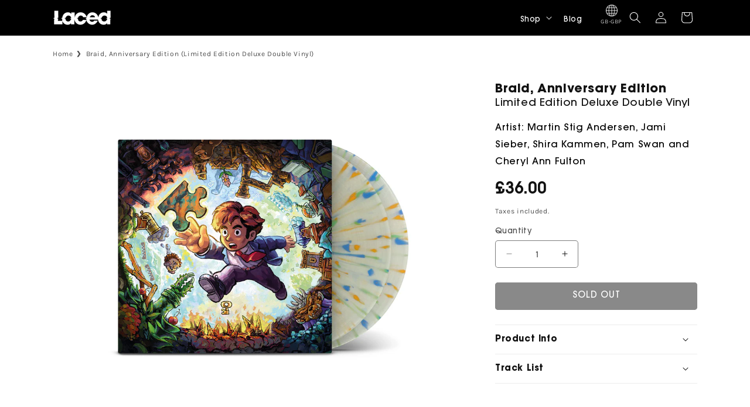

--- FILE ---
content_type: text/html; charset=utf-8
request_url: https://www.lacedrecords.co/products/braid-anniversary-edition-limited-edition-deluxe-double-vinyl
body_size: 41489
content:
<!doctype html>
<html class="js" lang="en">

  <head>

    <meta charset="utf-8">
    <meta http-equiv="X-UA-Compatible" content="IE=edge">
    <meta name="viewport" content="width=device-width,initial-scale=1">
    <meta name="theme-color" content="">
    <link rel="canonical" href="https://www.lacedrecords.co/products/braid-anniversary-edition-limited-edition-deluxe-double-vinyl"><link rel="icon" type="image/png" href="//www.lacedrecords.co/cdn/shop/files/Laced_Letter.png?crop=center&height=32&v=1748677506&width=32"><link rel="preconnect" href="https://fonts.shopifycdn.com" crossorigin><title>
      Braid, Anniversary Edition (Limited Edition Deluxe Double Vinyl)
 &ndash; Laced Records</title>

    
      <meta name="description" content="• 15 tracks from the 2024 remaster of the indie smash hit Braid• Remastered tracks from the original game + remixes by Martin Stig Andersen• Limited Edition with orange, blue &amp;amp; green splatter on milky clear base LPs• Widespined outer sleeve with printed inner sleeves...................................Thekla and Lac">
    

    

<meta property="og:site_name" content="Laced Records">
<meta property="og:url" content="https://www.lacedrecords.co/products/braid-anniversary-edition-limited-edition-deluxe-double-vinyl">
<meta property="og:title" content="Braid, Anniversary Edition (Limited Edition Deluxe Double Vinyl)">
<meta property="og:type" content="product">
<meta property="og:description" content="• 15 tracks from the 2024 remaster of the indie smash hit Braid• Remastered tracks from the original game + remixes by Martin Stig Andersen• Limited Edition with orange, blue &amp;amp; green splatter on milky clear base LPs• Widespined outer sleeve with printed inner sleeves...................................Thekla and Lac"><meta property="og:image" content="http://www.lacedrecords.co/cdn/shop/files/1.Braid_COLOUR_Front-render.jpg?v=1715592625">
  <meta property="og:image:secure_url" content="https://www.lacedrecords.co/cdn/shop/files/1.Braid_COLOUR_Front-render.jpg?v=1715592625">
  <meta property="og:image:width" content="2910">
  <meta property="og:image:height" content="2910"><meta property="og:price:amount" content="36.00">
  <meta property="og:price:currency" content="GBP"><meta name="twitter:site" content="@https://x.com/laced_audio?mx=2"><meta name="twitter:card" content="summary_large_image">
<meta name="twitter:title" content="Braid, Anniversary Edition (Limited Edition Deluxe Double Vinyl)">
<meta name="twitter:description" content="• 15 tracks from the 2024 remaster of the indie smash hit Braid• Remastered tracks from the original game + remixes by Martin Stig Andersen• Limited Edition with orange, blue &amp;amp; green splatter on milky clear base LPs• Widespined outer sleeve with printed inner sleeves...................................Thekla and Lac">


    <script src="//www.lacedrecords.co/cdn/shop/t/13/assets/constants.js?v=132983761750457495441748527355" defer="defer"></script>
    <script src="//www.lacedrecords.co/cdn/shop/t/13/assets/pubsub.js?v=158357773527763999511748527357" defer="defer"></script>
    <script src="//www.lacedrecords.co/cdn/shop/t/13/assets/global.js?v=152862011079830610291748527356" defer="defer"></script>
    <script src="//www.lacedrecords.co/cdn/shop/t/13/assets/details-disclosure.js?v=13653116266235556501748527355" defer="defer"></script>
    <script src="//www.lacedrecords.co/cdn/shop/t/13/assets/details-modal.js?v=25581673532751508451748527355" defer="defer"></script>
    <script src="//www.lacedrecords.co/cdn/shop/t/13/assets/search-form.js?v=133129549252120666541748527357" defer="defer"></script><script>window.performance && window.performance.mark && window.performance.mark('shopify.content_for_header.start');</script><meta id="shopify-digital-wallet" name="shopify-digital-wallet" content="/12268792/digital_wallets/dialog">
<meta name="shopify-checkout-api-token" content="4c6a36284a26d2ed196b9538976b4810">
<meta id="in-context-paypal-metadata" data-shop-id="12268792" data-venmo-supported="false" data-environment="production" data-locale="en_US" data-paypal-v4="true" data-currency="GBP">
<link rel="alternate" type="application/json+oembed" href="https://www.lacedrecords.co/products/braid-anniversary-edition-limited-edition-deluxe-double-vinyl.oembed">
<script async="async" src="/checkouts/internal/preloads.js?locale=en-GB"></script>
<link rel="preconnect" href="https://shop.app" crossorigin="anonymous">
<script async="async" src="https://shop.app/checkouts/internal/preloads.js?locale=en-GB&shop_id=12268792" crossorigin="anonymous"></script>
<script id="apple-pay-shop-capabilities" type="application/json">{"shopId":12268792,"countryCode":"GB","currencyCode":"GBP","merchantCapabilities":["supports3DS"],"merchantId":"gid:\/\/shopify\/Shop\/12268792","merchantName":"Laced Records","requiredBillingContactFields":["postalAddress","email"],"requiredShippingContactFields":["postalAddress","email"],"shippingType":"shipping","supportedNetworks":["visa","maestro","masterCard","amex","discover","elo"],"total":{"type":"pending","label":"Laced Records","amount":"1.00"},"shopifyPaymentsEnabled":true,"supportsSubscriptions":true}</script>
<script id="shopify-features" type="application/json">{"accessToken":"4c6a36284a26d2ed196b9538976b4810","betas":["rich-media-storefront-analytics"],"domain":"www.lacedrecords.co","predictiveSearch":true,"shopId":12268792,"locale":"en"}</script>
<script>var Shopify = Shopify || {};
Shopify.shop = "laced-records-eu.myshopify.com";
Shopify.locale = "en";
Shopify.currency = {"active":"GBP","rate":"1.0"};
Shopify.country = "GB";
Shopify.theme = {"name":"Dawn","id":177153376632,"schema_name":"Dawn","schema_version":"15.2.0","theme_store_id":null,"role":"main"};
Shopify.theme.handle = "null";
Shopify.theme.style = {"id":null,"handle":null};
Shopify.cdnHost = "www.lacedrecords.co/cdn";
Shopify.routes = Shopify.routes || {};
Shopify.routes.root = "/";</script>
<script type="module">!function(o){(o.Shopify=o.Shopify||{}).modules=!0}(window);</script>
<script>!function(o){function n(){var o=[];function n(){o.push(Array.prototype.slice.apply(arguments))}return n.q=o,n}var t=o.Shopify=o.Shopify||{};t.loadFeatures=n(),t.autoloadFeatures=n()}(window);</script>
<script>
  window.ShopifyPay = window.ShopifyPay || {};
  window.ShopifyPay.apiHost = "shop.app\/pay";
  window.ShopifyPay.redirectState = null;
</script>
<script id="shop-js-analytics" type="application/json">{"pageType":"product"}</script>
<script defer="defer" async type="module" src="//www.lacedrecords.co/cdn/shopifycloud/shop-js/modules/v2/client.init-shop-cart-sync_BT-GjEfc.en.esm.js"></script>
<script defer="defer" async type="module" src="//www.lacedrecords.co/cdn/shopifycloud/shop-js/modules/v2/chunk.common_D58fp_Oc.esm.js"></script>
<script defer="defer" async type="module" src="//www.lacedrecords.co/cdn/shopifycloud/shop-js/modules/v2/chunk.modal_xMitdFEc.esm.js"></script>
<script type="module">
  await import("//www.lacedrecords.co/cdn/shopifycloud/shop-js/modules/v2/client.init-shop-cart-sync_BT-GjEfc.en.esm.js");
await import("//www.lacedrecords.co/cdn/shopifycloud/shop-js/modules/v2/chunk.common_D58fp_Oc.esm.js");
await import("//www.lacedrecords.co/cdn/shopifycloud/shop-js/modules/v2/chunk.modal_xMitdFEc.esm.js");

  window.Shopify.SignInWithShop?.initShopCartSync?.({"fedCMEnabled":true,"windoidEnabled":true});

</script>
<script>
  window.Shopify = window.Shopify || {};
  if (!window.Shopify.featureAssets) window.Shopify.featureAssets = {};
  window.Shopify.featureAssets['shop-js'] = {"shop-cart-sync":["modules/v2/client.shop-cart-sync_DZOKe7Ll.en.esm.js","modules/v2/chunk.common_D58fp_Oc.esm.js","modules/v2/chunk.modal_xMitdFEc.esm.js"],"init-fed-cm":["modules/v2/client.init-fed-cm_B6oLuCjv.en.esm.js","modules/v2/chunk.common_D58fp_Oc.esm.js","modules/v2/chunk.modal_xMitdFEc.esm.js"],"shop-cash-offers":["modules/v2/client.shop-cash-offers_D2sdYoxE.en.esm.js","modules/v2/chunk.common_D58fp_Oc.esm.js","modules/v2/chunk.modal_xMitdFEc.esm.js"],"shop-login-button":["modules/v2/client.shop-login-button_QeVjl5Y3.en.esm.js","modules/v2/chunk.common_D58fp_Oc.esm.js","modules/v2/chunk.modal_xMitdFEc.esm.js"],"pay-button":["modules/v2/client.pay-button_DXTOsIq6.en.esm.js","modules/v2/chunk.common_D58fp_Oc.esm.js","modules/v2/chunk.modal_xMitdFEc.esm.js"],"shop-button":["modules/v2/client.shop-button_DQZHx9pm.en.esm.js","modules/v2/chunk.common_D58fp_Oc.esm.js","modules/v2/chunk.modal_xMitdFEc.esm.js"],"avatar":["modules/v2/client.avatar_BTnouDA3.en.esm.js"],"init-windoid":["modules/v2/client.init-windoid_CR1B-cfM.en.esm.js","modules/v2/chunk.common_D58fp_Oc.esm.js","modules/v2/chunk.modal_xMitdFEc.esm.js"],"init-shop-for-new-customer-accounts":["modules/v2/client.init-shop-for-new-customer-accounts_C_vY_xzh.en.esm.js","modules/v2/client.shop-login-button_QeVjl5Y3.en.esm.js","modules/v2/chunk.common_D58fp_Oc.esm.js","modules/v2/chunk.modal_xMitdFEc.esm.js"],"init-shop-email-lookup-coordinator":["modules/v2/client.init-shop-email-lookup-coordinator_BI7n9ZSv.en.esm.js","modules/v2/chunk.common_D58fp_Oc.esm.js","modules/v2/chunk.modal_xMitdFEc.esm.js"],"init-shop-cart-sync":["modules/v2/client.init-shop-cart-sync_BT-GjEfc.en.esm.js","modules/v2/chunk.common_D58fp_Oc.esm.js","modules/v2/chunk.modal_xMitdFEc.esm.js"],"shop-toast-manager":["modules/v2/client.shop-toast-manager_DiYdP3xc.en.esm.js","modules/v2/chunk.common_D58fp_Oc.esm.js","modules/v2/chunk.modal_xMitdFEc.esm.js"],"init-customer-accounts":["modules/v2/client.init-customer-accounts_D9ZNqS-Q.en.esm.js","modules/v2/client.shop-login-button_QeVjl5Y3.en.esm.js","modules/v2/chunk.common_D58fp_Oc.esm.js","modules/v2/chunk.modal_xMitdFEc.esm.js"],"init-customer-accounts-sign-up":["modules/v2/client.init-customer-accounts-sign-up_iGw4briv.en.esm.js","modules/v2/client.shop-login-button_QeVjl5Y3.en.esm.js","modules/v2/chunk.common_D58fp_Oc.esm.js","modules/v2/chunk.modal_xMitdFEc.esm.js"],"shop-follow-button":["modules/v2/client.shop-follow-button_CqMgW2wH.en.esm.js","modules/v2/chunk.common_D58fp_Oc.esm.js","modules/v2/chunk.modal_xMitdFEc.esm.js"],"checkout-modal":["modules/v2/client.checkout-modal_xHeaAweL.en.esm.js","modules/v2/chunk.common_D58fp_Oc.esm.js","modules/v2/chunk.modal_xMitdFEc.esm.js"],"shop-login":["modules/v2/client.shop-login_D91U-Q7h.en.esm.js","modules/v2/chunk.common_D58fp_Oc.esm.js","modules/v2/chunk.modal_xMitdFEc.esm.js"],"lead-capture":["modules/v2/client.lead-capture_BJmE1dJe.en.esm.js","modules/v2/chunk.common_D58fp_Oc.esm.js","modules/v2/chunk.modal_xMitdFEc.esm.js"],"payment-terms":["modules/v2/client.payment-terms_Ci9AEqFq.en.esm.js","modules/v2/chunk.common_D58fp_Oc.esm.js","modules/v2/chunk.modal_xMitdFEc.esm.js"]};
</script>
<script>(function() {
  var isLoaded = false;
  function asyncLoad() {
    if (isLoaded) return;
    isLoaded = true;
    var urls = ["https:\/\/www.lacedrecords.co\/apps\/giraffly-gdpr\/gdpr-5451bacabfb6e3420035269267fbba8dda16ce6b.js?shop=laced-records-eu.myshopify.com","https:\/\/app.octaneai.com\/z4c5dcci29qw8s66\/shopify.js?x=2gq2HCEdjM1Bc7xU\u0026shop=laced-records-eu.myshopify.com"];
    for (var i = 0; i < urls.length; i++) {
      var s = document.createElement('script');
      s.type = 'text/javascript';
      s.async = true;
      s.src = urls[i];
      var x = document.getElementsByTagName('script')[0];
      x.parentNode.insertBefore(s, x);
    }
  };
  if(window.attachEvent) {
    window.attachEvent('onload', asyncLoad);
  } else {
    window.addEventListener('load', asyncLoad, false);
  }
})();</script>
<script id="__st">var __st={"a":12268792,"offset":0,"reqid":"b79ce65c-1bf0-4628-a538-4347e2fd309a-1769352575","pageurl":"www.lacedrecords.co\/products\/braid-anniversary-edition-limited-edition-deluxe-double-vinyl","u":"f868da8bcbb8","p":"product","rtyp":"product","rid":7541010432062};</script>
<script>window.ShopifyPaypalV4VisibilityTracking = true;</script>
<script id="captcha-bootstrap">!function(){'use strict';const t='contact',e='account',n='new_comment',o=[[t,t],['blogs',n],['comments',n],[t,'customer']],c=[[e,'customer_login'],[e,'guest_login'],[e,'recover_customer_password'],[e,'create_customer']],r=t=>t.map((([t,e])=>`form[action*='/${t}']:not([data-nocaptcha='true']) input[name='form_type'][value='${e}']`)).join(','),a=t=>()=>t?[...document.querySelectorAll(t)].map((t=>t.form)):[];function s(){const t=[...o],e=r(t);return a(e)}const i='password',u='form_key',d=['recaptcha-v3-token','g-recaptcha-response','h-captcha-response',i],f=()=>{try{return window.sessionStorage}catch{return}},m='__shopify_v',_=t=>t.elements[u];function p(t,e,n=!1){try{const o=window.sessionStorage,c=JSON.parse(o.getItem(e)),{data:r}=function(t){const{data:e,action:n}=t;return t[m]||n?{data:e,action:n}:{data:t,action:n}}(c);for(const[e,n]of Object.entries(r))t.elements[e]&&(t.elements[e].value=n);n&&o.removeItem(e)}catch(o){console.error('form repopulation failed',{error:o})}}const l='form_type',E='cptcha';function T(t){t.dataset[E]=!0}const w=window,h=w.document,L='Shopify',v='ce_forms',y='captcha';let A=!1;((t,e)=>{const n=(g='f06e6c50-85a8-45c8-87d0-21a2b65856fe',I='https://cdn.shopify.com/shopifycloud/storefront-forms-hcaptcha/ce_storefront_forms_captcha_hcaptcha.v1.5.2.iife.js',D={infoText:'Protected by hCaptcha',privacyText:'Privacy',termsText:'Terms'},(t,e,n)=>{const o=w[L][v],c=o.bindForm;if(c)return c(t,g,e,D).then(n);var r;o.q.push([[t,g,e,D],n]),r=I,A||(h.body.append(Object.assign(h.createElement('script'),{id:'captcha-provider',async:!0,src:r})),A=!0)});var g,I,D;w[L]=w[L]||{},w[L][v]=w[L][v]||{},w[L][v].q=[],w[L][y]=w[L][y]||{},w[L][y].protect=function(t,e){n(t,void 0,e),T(t)},Object.freeze(w[L][y]),function(t,e,n,w,h,L){const[v,y,A,g]=function(t,e,n){const i=e?o:[],u=t?c:[],d=[...i,...u],f=r(d),m=r(i),_=r(d.filter((([t,e])=>n.includes(e))));return[a(f),a(m),a(_),s()]}(w,h,L),I=t=>{const e=t.target;return e instanceof HTMLFormElement?e:e&&e.form},D=t=>v().includes(t);t.addEventListener('submit',(t=>{const e=I(t);if(!e)return;const n=D(e)&&!e.dataset.hcaptchaBound&&!e.dataset.recaptchaBound,o=_(e),c=g().includes(e)&&(!o||!o.value);(n||c)&&t.preventDefault(),c&&!n&&(function(t){try{if(!f())return;!function(t){const e=f();if(!e)return;const n=_(t);if(!n)return;const o=n.value;o&&e.removeItem(o)}(t);const e=Array.from(Array(32),(()=>Math.random().toString(36)[2])).join('');!function(t,e){_(t)||t.append(Object.assign(document.createElement('input'),{type:'hidden',name:u})),t.elements[u].value=e}(t,e),function(t,e){const n=f();if(!n)return;const o=[...t.querySelectorAll(`input[type='${i}']`)].map((({name:t})=>t)),c=[...d,...o],r={};for(const[a,s]of new FormData(t).entries())c.includes(a)||(r[a]=s);n.setItem(e,JSON.stringify({[m]:1,action:t.action,data:r}))}(t,e)}catch(e){console.error('failed to persist form',e)}}(e),e.submit())}));const S=(t,e)=>{t&&!t.dataset[E]&&(n(t,e.some((e=>e===t))),T(t))};for(const o of['focusin','change'])t.addEventListener(o,(t=>{const e=I(t);D(e)&&S(e,y())}));const B=e.get('form_key'),M=e.get(l),P=B&&M;t.addEventListener('DOMContentLoaded',(()=>{const t=y();if(P)for(const e of t)e.elements[l].value===M&&p(e,B);[...new Set([...A(),...v().filter((t=>'true'===t.dataset.shopifyCaptcha))])].forEach((e=>S(e,t)))}))}(h,new URLSearchParams(w.location.search),n,t,e,['guest_login'])})(!0,!0)}();</script>
<script integrity="sha256-4kQ18oKyAcykRKYeNunJcIwy7WH5gtpwJnB7kiuLZ1E=" data-source-attribution="shopify.loadfeatures" defer="defer" src="//www.lacedrecords.co/cdn/shopifycloud/storefront/assets/storefront/load_feature-a0a9edcb.js" crossorigin="anonymous"></script>
<script crossorigin="anonymous" defer="defer" src="//www.lacedrecords.co/cdn/shopifycloud/storefront/assets/shopify_pay/storefront-65b4c6d7.js?v=20250812"></script>
<script data-source-attribution="shopify.dynamic_checkout.dynamic.init">var Shopify=Shopify||{};Shopify.PaymentButton=Shopify.PaymentButton||{isStorefrontPortableWallets:!0,init:function(){window.Shopify.PaymentButton.init=function(){};var t=document.createElement("script");t.src="https://www.lacedrecords.co/cdn/shopifycloud/portable-wallets/latest/portable-wallets.en.js",t.type="module",document.head.appendChild(t)}};
</script>
<script data-source-attribution="shopify.dynamic_checkout.buyer_consent">
  function portableWalletsHideBuyerConsent(e){var t=document.getElementById("shopify-buyer-consent"),n=document.getElementById("shopify-subscription-policy-button");t&&n&&(t.classList.add("hidden"),t.setAttribute("aria-hidden","true"),n.removeEventListener("click",e))}function portableWalletsShowBuyerConsent(e){var t=document.getElementById("shopify-buyer-consent"),n=document.getElementById("shopify-subscription-policy-button");t&&n&&(t.classList.remove("hidden"),t.removeAttribute("aria-hidden"),n.addEventListener("click",e))}window.Shopify?.PaymentButton&&(window.Shopify.PaymentButton.hideBuyerConsent=portableWalletsHideBuyerConsent,window.Shopify.PaymentButton.showBuyerConsent=portableWalletsShowBuyerConsent);
</script>
<script data-source-attribution="shopify.dynamic_checkout.cart.bootstrap">document.addEventListener("DOMContentLoaded",(function(){function t(){return document.querySelector("shopify-accelerated-checkout-cart, shopify-accelerated-checkout")}if(t())Shopify.PaymentButton.init();else{new MutationObserver((function(e,n){t()&&(Shopify.PaymentButton.init(),n.disconnect())})).observe(document.body,{childList:!0,subtree:!0})}}));
</script>
<script id='scb4127' type='text/javascript' async='' src='https://www.lacedrecords.co/cdn/shopifycloud/privacy-banner/storefront-banner.js'></script><link id="shopify-accelerated-checkout-styles" rel="stylesheet" media="screen" href="https://www.lacedrecords.co/cdn/shopifycloud/portable-wallets/latest/accelerated-checkout-backwards-compat.css" crossorigin="anonymous">
<style id="shopify-accelerated-checkout-cart">
        #shopify-buyer-consent {
  margin-top: 1em;
  display: inline-block;
  width: 100%;
}

#shopify-buyer-consent.hidden {
  display: none;
}

#shopify-subscription-policy-button {
  background: none;
  border: none;
  padding: 0;
  text-decoration: underline;
  font-size: inherit;
  cursor: pointer;
}

#shopify-subscription-policy-button::before {
  box-shadow: none;
}

      </style>
<script id="sections-script" data-sections="header" defer="defer" src="//www.lacedrecords.co/cdn/shop/t/13/compiled_assets/scripts.js?v=1750"></script>
<script>window.performance && window.performance.mark && window.performance.mark('shopify.content_for_header.end');</script>


    <style data-shopify>
      @font-face {
  font-family: Karla;
  font-weight: 400;
  font-style: normal;
  font-display: swap;
  src: url("//www.lacedrecords.co/cdn/fonts/karla/karla_n4.40497e07df527e6a50e58fb17ef1950c72f3e32c.woff2") format("woff2"),
       url("//www.lacedrecords.co/cdn/fonts/karla/karla_n4.e9f6f9de321061073c6bfe03c28976ba8ce6ee18.woff") format("woff");
}

      @font-face {
  font-family: Karla;
  font-weight: 700;
  font-style: normal;
  font-display: swap;
  src: url("//www.lacedrecords.co/cdn/fonts/karla/karla_n7.4358a847d4875593d69cfc3f8cc0b44c17b3ed03.woff2") format("woff2"),
       url("//www.lacedrecords.co/cdn/fonts/karla/karla_n7.96e322f6d76ce794f25fa29e55d6997c3fb656b6.woff") format("woff");
}

      @font-face {
  font-family: Karla;
  font-weight: 400;
  font-style: italic;
  font-display: swap;
  src: url("//www.lacedrecords.co/cdn/fonts/karla/karla_i4.2086039c16bcc3a78a72a2f7b471e3c4a7f873a6.woff2") format("woff2"),
       url("//www.lacedrecords.co/cdn/fonts/karla/karla_i4.7b9f59841a5960c16fa2a897a0716c8ebb183221.woff") format("woff");
}

      @font-face {
  font-family: Karla;
  font-weight: 700;
  font-style: italic;
  font-display: swap;
  src: url("//www.lacedrecords.co/cdn/fonts/karla/karla_i7.fe031cd65d6e02906286add4f6dda06afc2615f0.woff2") format("woff2"),
       url("//www.lacedrecords.co/cdn/fonts/karla/karla_i7.816d4949fa7f7d79314595d7003eda5b44e959e3.woff") format("woff");
}

      @font-face {
  font-family: Karla;
  font-weight: 400;
  font-style: normal;
  font-display: swap;
  src: url("//www.lacedrecords.co/cdn/fonts/karla/karla_n4.40497e07df527e6a50e58fb17ef1950c72f3e32c.woff2") format("woff2"),
       url("//www.lacedrecords.co/cdn/fonts/karla/karla_n4.e9f6f9de321061073c6bfe03c28976ba8ce6ee18.woff") format("woff");
}


      
        :root,
        .color-scheme-1 {
          --color-background: 255,255,255;
        
          --gradient-background: #ffffff;
        

        

        --color-foreground: 18,18,18;
        --color-background-contrast: 191,191,191;
        --color-shadow: 18,18,18;
        --color-button: 18,18,18;
        --color-button-text: 255,255,255;
        --color-secondary-button: 255,255,255;
        --color-secondary-button-text: 18,18,18;
        --color-link: 18,18,18;
        --color-badge-foreground: 18,18,18;
        --color-badge-background: 255,255,255;
        --color-badge-border: 18,18,18;
        --payment-terms-background-color: rgb(255 255 255);
      }
      
        
        .color-scheme-2 {
          --color-background: 243,243,243;
        
          --gradient-background: #f3f3f3;
        

        

        --color-foreground: 18,18,18;
        --color-background-contrast: 179,179,179;
        --color-shadow: 18,18,18;
        --color-button: 18,18,18;
        --color-button-text: 243,243,243;
        --color-secondary-button: 243,243,243;
        --color-secondary-button-text: 18,18,18;
        --color-link: 18,18,18;
        --color-badge-foreground: 18,18,18;
        --color-badge-background: 243,243,243;
        --color-badge-border: 18,18,18;
        --payment-terms-background-color: rgb(243 243 243);
      }
      
        
        .color-scheme-3 {
          --color-background: 36,40,51;
        
          --gradient-background: #242833;
        

        

        --color-foreground: 255,255,255;
        --color-background-contrast: 47,52,66;
        --color-shadow: 18,18,18;
        --color-button: 255,255,255;
        --color-button-text: 0,0,0;
        --color-secondary-button: 36,40,51;
        --color-secondary-button-text: 255,255,255;
        --color-link: 255,255,255;
        --color-badge-foreground: 255,255,255;
        --color-badge-background: 36,40,51;
        --color-badge-border: 255,255,255;
        --payment-terms-background-color: rgb(36 40 51);
      }
      
        
        .color-scheme-4 {
          --color-background: 0,0,0;
        
          --gradient-background: #000000;
        

        

        --color-foreground: 255,255,255;
        --color-background-contrast: 128,128,128;
        --color-shadow: 0,0,0;
        --color-button: 255,255,255;
        --color-button-text: 0,0,0;
        --color-secondary-button: 0,0,0;
        --color-secondary-button-text: 255,255,255;
        --color-link: 255,255,255;
        --color-badge-foreground: 255,255,255;
        --color-badge-background: 0,0,0;
        --color-badge-border: 255,255,255;
        --payment-terms-background-color: rgb(0 0 0);
      }
      
        
        .color-scheme-5 {
          --color-background: 51,79,180;
        
          --gradient-background: #334fb4;
        

        

        --color-foreground: 255,255,255;
        --color-background-contrast: 23,35,81;
        --color-shadow: 18,18,18;
        --color-button: 255,255,255;
        --color-button-text: 51,79,180;
        --color-secondary-button: 51,79,180;
        --color-secondary-button-text: 255,255,255;
        --color-link: 255,255,255;
        --color-badge-foreground: 255,255,255;
        --color-badge-background: 51,79,180;
        --color-badge-border: 255,255,255;
        --payment-terms-background-color: rgb(51 79 180);
      }
      

      body, .color-scheme-1, .color-scheme-2, .color-scheme-3, .color-scheme-4, .color-scheme-5 {
        color: rgba(var(--color-foreground), 0.75);
        background-color: rgb(var(--color-background));
      }

      :root {
        --font-body-family: Karla, sans-serif;
        --font-body-style: normal;
        --font-body-weight: 400;
        --font-body-weight-bold: 700;

        --font-heading-family: Karla, sans-serif;
        --font-heading-style: normal;
        --font-heading-weight: 400;

        --font-body-scale: 1.0;
        --font-heading-scale: 1.0;

        --media-padding: px;
        --media-border-opacity: 0.05;
        --media-border-width: 0px;
        --media-radius: 0px;
        --media-shadow-opacity: 0.0;
        --media-shadow-horizontal-offset: 0px;
        --media-shadow-vertical-offset: 4px;
        --media-shadow-blur-radius: 5px;
        --media-shadow-visible: 0;

        --page-width: 120rem;
        --page-width-margin: 0rem;

        --product-card-image-padding: 0.0rem;
        --product-card-corner-radius: 0.0rem;
        --product-card-text-alignment: left;
        --product-card-border-width: 0.0rem;
        --product-card-border-opacity: 0.1;
        --product-card-shadow-opacity: 0.0;
        --product-card-shadow-visible: 0;
        --product-card-shadow-horizontal-offset: 0.0rem;
        --product-card-shadow-vertical-offset: 0.4rem;
        --product-card-shadow-blur-radius: 0.5rem;

        --collection-card-image-padding: 0.0rem;
        --collection-card-corner-radius: 0.0rem;
        --collection-card-text-alignment: left;
        --collection-card-border-width: 0.0rem;
        --collection-card-border-opacity: 0.1;
        --collection-card-shadow-opacity: 0.0;
        --collection-card-shadow-visible: 0;
        --collection-card-shadow-horizontal-offset: 0.0rem;
        --collection-card-shadow-vertical-offset: 0.4rem;
        --collection-card-shadow-blur-radius: 0.5rem;

        --blog-card-image-padding: 0.0rem;
        --blog-card-corner-radius: 0.0rem;
        --blog-card-text-alignment: left;
        --blog-card-border-width: 0.0rem;
        --blog-card-border-opacity: 0.1;
        --blog-card-shadow-opacity: 0.0;
        --blog-card-shadow-visible: 0;
        --blog-card-shadow-horizontal-offset: 0.0rem;
        --blog-card-shadow-vertical-offset: 0.4rem;
        --blog-card-shadow-blur-radius: 0.5rem;

        --badge-corner-radius: 0.0rem;

        --popup-border-width: 1px;
        --popup-border-opacity: 0.1;
        --popup-corner-radius: 0px;
        --popup-shadow-opacity: 0.05;
        --popup-shadow-horizontal-offset: 0px;
        --popup-shadow-vertical-offset: 4px;
        --popup-shadow-blur-radius: 5px;

        --drawer-border-width: 1px;
        --drawer-border-opacity: 0.1;
        --drawer-shadow-opacity: 0.0;
        --drawer-shadow-horizontal-offset: 0px;
        --drawer-shadow-vertical-offset: 4px;
        --drawer-shadow-blur-radius: 5px;

        --spacing-sections-desktop: 0px;
        --spacing-sections-mobile: 0px;

        --grid-desktop-vertical-spacing: 8px;
        --grid-desktop-horizontal-spacing: 8px;
        --grid-mobile-vertical-spacing: 4px;
        --grid-mobile-horizontal-spacing: 4px;

        --text-boxes-border-opacity: 0.1;
        --text-boxes-border-width: 0px;
        --text-boxes-radius: 0px;
        --text-boxes-shadow-opacity: 0.0;
        --text-boxes-shadow-visible: 0;
        --text-boxes-shadow-horizontal-offset: 0px;
        --text-boxes-shadow-vertical-offset: 4px;
        --text-boxes-shadow-blur-radius: 5px;

        --buttons-radius: 4px;
        --buttons-radius-outset: 5px;
        --buttons-border-width: 1px;
        --buttons-border-opacity: 1.0;
        --buttons-shadow-opacity: 0.0;
        --buttons-shadow-visible: 0;
        --buttons-shadow-horizontal-offset: 0px;
        --buttons-shadow-vertical-offset: 4px;
        --buttons-shadow-blur-radius: 5px;
        --buttons-border-offset: 0.3px;

        --inputs-radius: 4px;
        --inputs-border-width: 1px;
        --inputs-border-opacity: 0.55;
        --inputs-shadow-opacity: 0.0;
        --inputs-shadow-horizontal-offset: 0px;
        --inputs-margin-offset: 0px;
        --inputs-shadow-vertical-offset: 4px;
        --inputs-shadow-blur-radius: 5px;
        --inputs-radius-outset: 5px;

        --variant-pills-radius: 40px;
        --variant-pills-border-width: 1px;
        --variant-pills-border-opacity: 0.55;
        --variant-pills-shadow-opacity: 0.0;
        --variant-pills-shadow-horizontal-offset: 0px;
        --variant-pills-shadow-vertical-offset: 4px;
        --variant-pills-shadow-blur-radius: 5px;
      }

      *,
      *::before,
      *::after {
        box-sizing: inherit;
      }

      html {
        box-sizing: border-box;
        font-size: calc(var(--font-body-scale) * 62.5%);
        height: 100%;
      }

      body {
        display: grid;
        grid-template-rows: auto auto 1fr auto;
        grid-template-columns: 100%;
        min-height: 100%;
        margin: 0;
        font-size: 1.5rem;
        letter-spacing: 0.06rem;
        line-height: calc(1 + 0.8 / var(--font-body-scale));
        font-family: var(--font-body-family);
        font-style: var(--font-body-style);
        font-weight: var(--font-body-weight);
      }
      

      @media screen and (min-width: 750px) {
        body {
          font-size: 1.6rem;
        }
      }
    </style>

    <link href="//www.lacedrecords.co/cdn/shop/t/13/assets/base.css?v=53564270997311835041748527355" rel="stylesheet" type="text/css" media="all" />
    <link href="//www.lacedrecords.co/cdn/shop/t/13/assets/custom.css?v=78616571071533565011751057860" rel="stylesheet" type="text/css" media="all" />
    <link rel="stylesheet" href="//www.lacedrecords.co/cdn/shop/t/13/assets/component-cart-items.css?v=123238115697927560811748527355" media="print" onload="this.media='all'"><link href="//www.lacedrecords.co/cdn/shop/t/13/assets/component-cart-drawer.css?v=172291411715033152591748527355" rel="stylesheet" type="text/css" media="all" />
      <link href="//www.lacedrecords.co/cdn/shop/t/13/assets/component-cart.css?v=164708765130180853531748527355" rel="stylesheet" type="text/css" media="all" />
      <link href="//www.lacedrecords.co/cdn/shop/t/13/assets/component-totals.css?v=15906652033866631521748527355" rel="stylesheet" type="text/css" media="all" />
      <link href="//www.lacedrecords.co/cdn/shop/t/13/assets/component-price.css?v=70172745017360139101748527355" rel="stylesheet" type="text/css" media="all" />
      <link href="//www.lacedrecords.co/cdn/shop/t/13/assets/component-discounts.css?v=152760482443307489271748527355" rel="stylesheet" type="text/css" media="all" />

      <link rel="preload" as="font" href="//www.lacedrecords.co/cdn/fonts/karla/karla_n4.40497e07df527e6a50e58fb17ef1950c72f3e32c.woff2" type="font/woff2" crossorigin>
      

      <link rel="preload" as="font" href="//www.lacedrecords.co/cdn/fonts/karla/karla_n4.40497e07df527e6a50e58fb17ef1950c72f3e32c.woff2" type="font/woff2" crossorigin>
      
<link href="//www.lacedrecords.co/cdn/shop/t/13/assets/component-localization-form.css?v=130625813438728916391748527355" rel="stylesheet" type="text/css" media="all" />
      <script src="//www.lacedrecords.co/cdn/shop/t/13/assets/localization-form.js?v=136457291733136276431748527357" defer="defer"></script><link
        rel="stylesheet"
        href="//www.lacedrecords.co/cdn/shop/t/13/assets/component-predictive-search.css?v=118923337488134913561748527355"
        media="print"
        onload="this.media='all'"
      ><script>
      if (Shopify.designMode) {
        document.documentElement.classList.add('shopify-design-mode');
      }
    </script>
  <!-- BEGIN app block: shopify://apps/klaviyo-email-marketing-sms/blocks/klaviyo-onsite-embed/2632fe16-c075-4321-a88b-50b567f42507 -->












  <script async src="https://static.klaviyo.com/onsite/js/RASKSZ/klaviyo.js?company_id=RASKSZ"></script>
  <script>!function(){if(!window.klaviyo){window._klOnsite=window._klOnsite||[];try{window.klaviyo=new Proxy({},{get:function(n,i){return"push"===i?function(){var n;(n=window._klOnsite).push.apply(n,arguments)}:function(){for(var n=arguments.length,o=new Array(n),w=0;w<n;w++)o[w]=arguments[w];var t="function"==typeof o[o.length-1]?o.pop():void 0,e=new Promise((function(n){window._klOnsite.push([i].concat(o,[function(i){t&&t(i),n(i)}]))}));return e}}})}catch(n){window.klaviyo=window.klaviyo||[],window.klaviyo.push=function(){var n;(n=window._klOnsite).push.apply(n,arguments)}}}}();</script>

  
    <script id="viewed_product">
      if (item == null) {
        var _learnq = _learnq || [];

        var MetafieldReviews = null
        var MetafieldYotpoRating = null
        var MetafieldYotpoCount = null
        var MetafieldLooxRating = null
        var MetafieldLooxCount = null
        var okendoProduct = null
        var okendoProductReviewCount = null
        var okendoProductReviewAverageValue = null
        try {
          // The following fields are used for Customer Hub recently viewed in order to add reviews.
          // This information is not part of __kla_viewed. Instead, it is part of __kla_viewed_reviewed_items
          MetafieldReviews = {};
          MetafieldYotpoRating = null
          MetafieldYotpoCount = null
          MetafieldLooxRating = null
          MetafieldLooxCount = null

          okendoProduct = null
          // If the okendo metafield is not legacy, it will error, which then requires the new json formatted data
          if (okendoProduct && 'error' in okendoProduct) {
            okendoProduct = null
          }
          okendoProductReviewCount = okendoProduct ? okendoProduct.reviewCount : null
          okendoProductReviewAverageValue = okendoProduct ? okendoProduct.reviewAverageValue : null
        } catch (error) {
          console.error('Error in Klaviyo onsite reviews tracking:', error);
        }

        var item = {
          Name: "Braid, Anniversary Edition (Limited Edition Deluxe Double Vinyl)",
          ProductID: 7541010432062,
          Categories: ["All Products","Braid","LATEST PRODUCTS","Out Of Stock","VINYL"],
          ImageURL: "https://www.lacedrecords.co/cdn/shop/files/1.Braid_COLOUR_Front-render_grande.jpg?v=1715592625",
          URL: "https://www.lacedrecords.co/products/braid-anniversary-edition-limited-edition-deluxe-double-vinyl",
          Brand: "laced records",
          Price: "£36.00",
          Value: "36.00",
          CompareAtPrice: "£0.00"
        };
        _learnq.push(['track', 'Viewed Product', item]);
        _learnq.push(['trackViewedItem', {
          Title: item.Name,
          ItemId: item.ProductID,
          Categories: item.Categories,
          ImageUrl: item.ImageURL,
          Url: item.URL,
          Metadata: {
            Brand: item.Brand,
            Price: item.Price,
            Value: item.Value,
            CompareAtPrice: item.CompareAtPrice
          },
          metafields:{
            reviews: MetafieldReviews,
            yotpo:{
              rating: MetafieldYotpoRating,
              count: MetafieldYotpoCount,
            },
            loox:{
              rating: MetafieldLooxRating,
              count: MetafieldLooxCount,
            },
            okendo: {
              rating: okendoProductReviewAverageValue,
              count: okendoProductReviewCount,
            }
          }
        }]);
      }
    </script>
  




  <script>
    window.klaviyoReviewsProductDesignMode = false
  </script>







<!-- END app block --><!-- BEGIN app block: shopify://apps/power-tools-filter-menu/blocks/colors/6ae6bf19-7d76-44e9-9e0e-5df155960acd --><script>
  (window.powerToolsSettings = window.powerToolsSettings || {}).classes = (window.powerToolsSettings.classes || []).concat(["swatch-type-swatch"]);
</script>
<!-- BEGIN app snippet: filter-menu-colors-css --><style>
  .pt_hidden_by_embed { display: none!important; }

  .filter-menu {
    background-color: rgba(0,0,0,0);
    border-radius: 3px;
    padding: 0px;
    border: 1px solid rgba(0,0,0,0);
  }
  .filter-group .filter-clear {
    background-color: #EEE;
    color: #222;
  }
  .filter-group .filter-clear:hover {
    background-color: #DDD;
    color: #222;
  }
  .filter-group h4 {
    color: #222;
    border-bottom: 1px solid #DDD;
  }
  .filter-group + .filter-group h4 {
    border-top: 1px solid rgba(0,0,0,0);
  }
  .filter-group li a {
    text-indent: -21px;
    padding-left: 21px;
  }
  .filter-group li a, .filter-group li a:visited, .filter-group .collection-count {
    color: #222;
  }
  .filter-group .collection-count {
    color: #888;
  }
  .filter-group li.selected a {
    color: #333;
  }
  .filter-group li:hover a {
    color: #444;
  }
  i.check-icon,
  .pt-display-dropdown .filter-clear,
  .pt-display-dropdown .menu-trigger:after,
  .filter-group h4:after {
    color: #888;
  }
  .selected i.check-icon {
    color: #444;
  }
  i.check-icon:before,
  .pt-display-dropdown .filter-clear:before {
    content: "\e800";
    vertical-align: middle;
    height: 17px;
    line-height: 17px;
    width: 17px;
    font-size: 15px;
  }
  .is-safari i.check-icon:before {
    vertical-align: bottom;
  }
  a:hover i.check-icon:before {
    content: "\e801";
  }
  .selected i.check-icon:before {
    content: "\e802";
  }
  .selected a:hover i.check-icon:before {
    content: "\e803";
  }
  
  .pt-display-swatch ul li .collection-name {
    min-height: 17px;
  
    width: 27px;
    min-height: 27px;
  
  }
  .pt-display-swatch i.check-icon:before {
    content: "\e812";
  
    height: 27px;
    line-height: 27px;
    width: 27px;
    font-size: 25px;
  
  }
  .pt-display-swatch a:hover i.check-icon:before {
    content: "\e813";
  }
  .pt-display-swatch .selected i.check-icon:before {
    content: "\e814";
  }
  .pt-display-swatch .selected a:hover i.check-icon:before {
    content: "\e815";
  }.pt-display-swatch ul .filter-active-color-royal-blue .collection-name .check-icon,
  .pt-display-swatch ul .filter-active-colour-royal-blue .collection-name .check-icon,
  .pt-display-swatch ul .filter-active-royal-blue .collection-name .check-icon,
  .pt-display-swatch ul .filter-active-color_royal-blue .collection-name .check-icon,
  .pt-display-swatch ul .filter-active-colour_royal-blue .collection-name .check-icon {
    color: #4169e1;
  }.pt-display-swatch ul .filter-active-color-ivory .collection-name .check-icon,
  .pt-display-swatch ul .filter-active-colour-ivory .collection-name .check-icon,
  .pt-display-swatch ul .filter-active-ivory .collection-name .check-icon,
  .pt-display-swatch ul .filter-active-color_ivory .collection-name .check-icon,
  .pt-display-swatch ul .filter-active-colour_ivory .collection-name .check-icon {
    color: #FFFFF0;
  }.pt-display-swatch ul .filter-active-color-lavender .collection-name .check-icon,
  .pt-display-swatch ul .filter-active-colour-lavender .collection-name .check-icon,
  .pt-display-swatch ul .filter-active-lavender .collection-name .check-icon,
  .pt-display-swatch ul .filter-active-color_lavender .collection-name .check-icon,
  .pt-display-swatch ul .filter-active-colour_lavender .collection-name .check-icon {
    color: #E6E6FA;
  }.pt-display-swatch ul .filter-active-color-lilac .collection-name .check-icon,
  .pt-display-swatch ul .filter-active-colour-lilac .collection-name .check-icon,
  .pt-display-swatch ul .filter-active-lilac .collection-name .check-icon,
  .pt-display-swatch ul .filter-active-color_lilac .collection-name .check-icon,
  .pt-display-swatch ul .filter-active-colour_lilac .collection-name .check-icon {
    color: #c8a2c8;
  }.pt-display-swatch ul .filter-active-color-plum .collection-name .check-icon,
  .pt-display-swatch ul .filter-active-colour-plum .collection-name .check-icon,
  .pt-display-swatch ul .filter-active-plum .collection-name .check-icon,
  .pt-display-swatch ul .filter-active-color_plum .collection-name .check-icon,
  .pt-display-swatch ul .filter-active-colour_plum .collection-name .check-icon {
    color: #DDA0DD;
  }.pt-display-swatch ul .filter-active-color-fuchsia .collection-name .check-icon,
  .pt-display-swatch ul .filter-active-colour-fuchsia .collection-name .check-icon,
  .pt-display-swatch ul .filter-active-fuchsia .collection-name .check-icon,
  .pt-display-swatch ul .filter-active-color_fuchsia .collection-name .check-icon,
  .pt-display-swatch ul .filter-active-colour_fuchsia .collection-name .check-icon {
    color: #FF00FF;
  }.pt-display-swatch ul .filter-active-color-magenta .collection-name .check-icon,
  .pt-display-swatch ul .filter-active-colour-magenta .collection-name .check-icon,
  .pt-display-swatch ul .filter-active-magenta .collection-name .check-icon,
  .pt-display-swatch ul .filter-active-color_magenta .collection-name .check-icon,
  .pt-display-swatch ul .filter-active-colour_magenta .collection-name .check-icon {
    color: #FF00FF;
  }.pt-display-swatch ul .filter-active-color-indigo .collection-name .check-icon,
  .pt-display-swatch ul .filter-active-colour-indigo .collection-name .check-icon,
  .pt-display-swatch ul .filter-active-indigo .collection-name .check-icon,
  .pt-display-swatch ul .filter-active-color_indigo .collection-name .check-icon,
  .pt-display-swatch ul .filter-active-colour_indigo .collection-name .check-icon {
    color: #4B0082;
  }.pt-display-swatch ul .filter-active-color-peach .collection-name .check-icon,
  .pt-display-swatch ul .filter-active-colour-peach .collection-name .check-icon,
  .pt-display-swatch ul .filter-active-peach .collection-name .check-icon,
  .pt-display-swatch ul .filter-active-color_peach .collection-name .check-icon,
  .pt-display-swatch ul .filter-active-colour_peach .collection-name .check-icon {
    color: #FFDAB9;
  }.pt-display-swatch ul .filter-active-color-grape .collection-name .check-icon,
  .pt-display-swatch ul .filter-active-colour-grape .collection-name .check-icon,
  .pt-display-swatch ul .filter-active-grape .collection-name .check-icon,
  .pt-display-swatch ul .filter-active-color_grape .collection-name .check-icon,
  .pt-display-swatch ul .filter-active-colour_grape .collection-name .check-icon {
    color: #8B008B;
  }.pt-display-swatch ul .filter-active-color-teal .collection-name .check-icon,
  .pt-display-swatch ul .filter-active-colour-teal .collection-name .check-icon,
  .pt-display-swatch ul .filter-active-teal .collection-name .check-icon,
  .pt-display-swatch ul .filter-active-color_teal .collection-name .check-icon,
  .pt-display-swatch ul .filter-active-colour_teal .collection-name .check-icon {
    color: #008080;
  }.pt-display-swatch ul .filter-active-color-cyan .collection-name .check-icon,
  .pt-display-swatch ul .filter-active-colour-cyan .collection-name .check-icon,
  .pt-display-swatch ul .filter-active-cyan .collection-name .check-icon,
  .pt-display-swatch ul .filter-active-color_cyan .collection-name .check-icon,
  .pt-display-swatch ul .filter-active-colour_cyan .collection-name .check-icon {
    color: #00FFFF;
  }.pt-display-swatch ul .filter-active-color-champagne .collection-name .check-icon,
  .pt-display-swatch ul .filter-active-colour-champagne .collection-name .check-icon,
  .pt-display-swatch ul .filter-active-champagne .collection-name .check-icon,
  .pt-display-swatch ul .filter-active-color_champagne .collection-name .check-icon,
  .pt-display-swatch ul .filter-active-colour_champagne .collection-name .check-icon {
    color: #fad6a5;
  }.pt-display-swatch ul .filter-active-color-beige .collection-name .check-icon,
  .pt-display-swatch ul .filter-active-colour-beige .collection-name .check-icon,
  .pt-display-swatch ul .filter-active-beige .collection-name .check-icon,
  .pt-display-swatch ul .filter-active-color_beige .collection-name .check-icon,
  .pt-display-swatch ul .filter-active-colour_beige .collection-name .check-icon {
    color: #e4caab;
  }.pt-display-swatch ul .filter-active-color-black .collection-name .check-icon,
  .pt-display-swatch ul .filter-active-colour-black .collection-name .check-icon,
  .pt-display-swatch ul .filter-active-black .collection-name .check-icon,
  .pt-display-swatch ul .filter-active-color_black .collection-name .check-icon,
  .pt-display-swatch ul .filter-active-colour_black .collection-name .check-icon {
    color: #222;
  }.pt-display-swatch ul .filter-active-color-blue .collection-name .check-icon,
  .pt-display-swatch ul .filter-active-colour-blue .collection-name .check-icon,
  .pt-display-swatch ul .filter-active-blue .collection-name .check-icon,
  .pt-display-swatch ul .filter-active-color_blue .collection-name .check-icon,
  .pt-display-swatch ul .filter-active-colour_blue .collection-name .check-icon {
    color: #5566FF;
  }.pt-display-swatch ul .filter-active-color-brown .collection-name .check-icon,
  .pt-display-swatch ul .filter-active-colour-brown .collection-name .check-icon,
  .pt-display-swatch ul .filter-active-brown .collection-name .check-icon,
  .pt-display-swatch ul .filter-active-color_brown .collection-name .check-icon,
  .pt-display-swatch ul .filter-active-colour_brown .collection-name .check-icon {
    color: #7a4a38;
  }.pt-display-swatch ul .filter-active-color-camel .collection-name .check-icon,
  .pt-display-swatch ul .filter-active-colour-camel .collection-name .check-icon,
  .pt-display-swatch ul .filter-active-camel .collection-name .check-icon,
  .pt-display-swatch ul .filter-active-color_camel .collection-name .check-icon,
  .pt-display-swatch ul .filter-active-colour_camel .collection-name .check-icon {
    color: #c9802b;
  }.pt-display-swatch ul .filter-active-color-clear .collection-name .check-icon,
  .pt-display-swatch ul .filter-active-colour-clear .collection-name .check-icon,
  .pt-display-swatch ul .filter-active-clear .collection-name .check-icon,
  .pt-display-swatch ul .filter-active-color_clear .collection-name .check-icon,
  .pt-display-swatch ul .filter-active-colour_clear .collection-name .check-icon {
    color: #e6f5f5;
  }.pt-display-swatch ul .filter-active-color-gold .collection-name .check-icon,
  .pt-display-swatch ul .filter-active-colour-gold .collection-name .check-icon,
  .pt-display-swatch ul .filter-active-gold .collection-name .check-icon,
  .pt-display-swatch ul .filter-active-color_gold .collection-name .check-icon,
  .pt-display-swatch ul .filter-active-colour_gold .collection-name .check-icon {
    color: gold;
  }.pt-display-swatch ul .filter-active-color-green .collection-name .check-icon,
  .pt-display-swatch ul .filter-active-colour-green .collection-name .check-icon,
  .pt-display-swatch ul .filter-active-green .collection-name .check-icon,
  .pt-display-swatch ul .filter-active-color_green .collection-name .check-icon,
  .pt-display-swatch ul .filter-active-colour_green .collection-name .check-icon {
    color: #55DD99;
  }.pt-display-swatch ul .filter-active-color-gray .collection-name .check-icon,
  .pt-display-swatch ul .filter-active-colour-gray .collection-name .check-icon,
  .pt-display-swatch ul .filter-active-gray .collection-name .check-icon,
  .pt-display-swatch ul .filter-active-color_gray .collection-name .check-icon,
  .pt-display-swatch ul .filter-active-colour_gray .collection-name .check-icon {
    color: #999;
  }.pt-display-swatch ul .filter-active-color-grey .collection-name .check-icon,
  .pt-display-swatch ul .filter-active-colour-grey .collection-name .check-icon,
  .pt-display-swatch ul .filter-active-grey .collection-name .check-icon,
  .pt-display-swatch ul .filter-active-color_grey .collection-name .check-icon,
  .pt-display-swatch ul .filter-active-colour_grey .collection-name .check-icon {
    color: #999;
  }.pt-display-swatch ul .filter-active-color-leopard .collection-name .check-icon,
  .pt-display-swatch ul .filter-active-colour-leopard .collection-name .check-icon,
  .pt-display-swatch ul .filter-active-leopard .collection-name .check-icon,
  .pt-display-swatch ul .filter-active-color_leopard .collection-name .check-icon,
  .pt-display-swatch ul .filter-active-colour_leopard .collection-name .check-icon {
    color: #eb9e48;
  }.pt-display-swatch ul .filter-active-color-mint .collection-name .check-icon,
  .pt-display-swatch ul .filter-active-colour-mint .collection-name .check-icon,
  .pt-display-swatch ul .filter-active-mint .collection-name .check-icon,
  .pt-display-swatch ul .filter-active-color_mint .collection-name .check-icon,
  .pt-display-swatch ul .filter-active-colour_mint .collection-name .check-icon {
    color: #7bdea7;
  }.pt-display-swatch ul .filter-active-color-multi .collection-name .check-icon,
  .pt-display-swatch ul .filter-active-colour-multi .collection-name .check-icon,
  .pt-display-swatch ul .filter-active-multi .collection-name .check-icon,
  .pt-display-swatch ul .filter-active-color_multi .collection-name .check-icon,
  .pt-display-swatch ul .filter-active-colour_multi .collection-name .check-icon {
    color: #eb9e48;
  }.pt-display-swatch ul .filter-active-color-multi-color .collection-name .check-icon,
  .pt-display-swatch ul .filter-active-colour-multi-color .collection-name .check-icon,
  .pt-display-swatch ul .filter-active-multi-color .collection-name .check-icon,
  .pt-display-swatch ul .filter-active-color_multi-color .collection-name .check-icon,
  .pt-display-swatch ul .filter-active-colour_multi-color .collection-name .check-icon {
    color: #eb9e48;
  }.pt-display-swatch ul .filter-active-color-mustard .collection-name .check-icon,
  .pt-display-swatch ul .filter-active-colour-mustard .collection-name .check-icon,
  .pt-display-swatch ul .filter-active-mustard .collection-name .check-icon,
  .pt-display-swatch ul .filter-active-color_mustard .collection-name .check-icon,
  .pt-display-swatch ul .filter-active-colour_mustard .collection-name .check-icon {
    color: mustard;
  }.pt-display-swatch ul .filter-active-color-navy-blue .collection-name .check-icon,
  .pt-display-swatch ul .filter-active-colour-navy-blue .collection-name .check-icon,
  .pt-display-swatch ul .filter-active-navy-blue .collection-name .check-icon,
  .pt-display-swatch ul .filter-active-color_navy-blue .collection-name .check-icon,
  .pt-display-swatch ul .filter-active-colour_navy-blue .collection-name .check-icon {
    color: #000073;
  }.pt-display-swatch ul .filter-active-color-navy .collection-name .check-icon,
  .pt-display-swatch ul .filter-active-colour-navy .collection-name .check-icon,
  .pt-display-swatch ul .filter-active-navy .collection-name .check-icon,
  .pt-display-swatch ul .filter-active-color_navy .collection-name .check-icon,
  .pt-display-swatch ul .filter-active-colour_navy .collection-name .check-icon {
    color: #000073;
  }.pt-display-swatch ul .filter-active-color-nude .collection-name .check-icon,
  .pt-display-swatch ul .filter-active-colour-nude .collection-name .check-icon,
  .pt-display-swatch ul .filter-active-nude .collection-name .check-icon,
  .pt-display-swatch ul .filter-active-color_nude .collection-name .check-icon,
  .pt-display-swatch ul .filter-active-colour_nude .collection-name .check-icon {
    color: #f3e0c9;
  }.pt-display-swatch ul .filter-active-color-cream .collection-name .check-icon,
  .pt-display-swatch ul .filter-active-colour-cream .collection-name .check-icon,
  .pt-display-swatch ul .filter-active-cream .collection-name .check-icon,
  .pt-display-swatch ul .filter-active-color_cream .collection-name .check-icon,
  .pt-display-swatch ul .filter-active-colour_cream .collection-name .check-icon {
    color: #ffe9cf;
  }.pt-display-swatch ul .filter-active-color-orange .collection-name .check-icon,
  .pt-display-swatch ul .filter-active-colour-orange .collection-name .check-icon,
  .pt-display-swatch ul .filter-active-orange .collection-name .check-icon,
  .pt-display-swatch ul .filter-active-color_orange .collection-name .check-icon,
  .pt-display-swatch ul .filter-active-colour_orange .collection-name .check-icon {
    color: orange;
  }.pt-display-swatch ul .filter-active-color-pink .collection-name .check-icon,
  .pt-display-swatch ul .filter-active-colour-pink .collection-name .check-icon,
  .pt-display-swatch ul .filter-active-pink .collection-name .check-icon,
  .pt-display-swatch ul .filter-active-color_pink .collection-name .check-icon,
  .pt-display-swatch ul .filter-active-colour_pink .collection-name .check-icon {
    color: #f436a1;
  }.pt-display-swatch ul .filter-active-color-purple .collection-name .check-icon,
  .pt-display-swatch ul .filter-active-colour-purple .collection-name .check-icon,
  .pt-display-swatch ul .filter-active-purple .collection-name .check-icon,
  .pt-display-swatch ul .filter-active-color_purple .collection-name .check-icon,
  .pt-display-swatch ul .filter-active-colour_purple .collection-name .check-icon {
    color: purple;
  }.pt-display-swatch ul .filter-active-color-red .collection-name .check-icon,
  .pt-display-swatch ul .filter-active-colour-red .collection-name .check-icon,
  .pt-display-swatch ul .filter-active-red .collection-name .check-icon,
  .pt-display-swatch ul .filter-active-color_red .collection-name .check-icon,
  .pt-display-swatch ul .filter-active-colour_red .collection-name .check-icon {
    color: red;
  }.pt-display-swatch ul .filter-active-color-rose .collection-name .check-icon,
  .pt-display-swatch ul .filter-active-colour-rose .collection-name .check-icon,
  .pt-display-swatch ul .filter-active-rose .collection-name .check-icon,
  .pt-display-swatch ul .filter-active-color_rose .collection-name .check-icon,
  .pt-display-swatch ul .filter-active-colour_rose .collection-name .check-icon {
    color: #edd0d6;
  }.pt-display-swatch ul .filter-active-color-rust .collection-name .check-icon,
  .pt-display-swatch ul .filter-active-colour-rust .collection-name .check-icon,
  .pt-display-swatch ul .filter-active-rust .collection-name .check-icon,
  .pt-display-swatch ul .filter-active-color_rust .collection-name .check-icon,
  .pt-display-swatch ul .filter-active-colour_rust .collection-name .check-icon {
    color: #c34c1e;
  }.pt-display-swatch ul .filter-active-color-salmon .collection-name .check-icon,
  .pt-display-swatch ul .filter-active-colour-salmon .collection-name .check-icon,
  .pt-display-swatch ul .filter-active-salmon .collection-name .check-icon,
  .pt-display-swatch ul .filter-active-color_salmon .collection-name .check-icon,
  .pt-display-swatch ul .filter-active-colour_salmon .collection-name .check-icon {
    color: salmon;
  }.pt-display-swatch ul .filter-active-color-silver .collection-name .check-icon,
  .pt-display-swatch ul .filter-active-colour-silver .collection-name .check-icon,
  .pt-display-swatch ul .filter-active-silver .collection-name .check-icon,
  .pt-display-swatch ul .filter-active-color_silver .collection-name .check-icon,
  .pt-display-swatch ul .filter-active-colour_silver .collection-name .check-icon {
    color: silver;
  }.pt-display-swatch ul .filter-active-color-tan .collection-name .check-icon,
  .pt-display-swatch ul .filter-active-colour-tan .collection-name .check-icon,
  .pt-display-swatch ul .filter-active-tan .collection-name .check-icon,
  .pt-display-swatch ul .filter-active-color_tan .collection-name .check-icon,
  .pt-display-swatch ul .filter-active-colour_tan .collection-name .check-icon {
    color: tan;
  }.pt-display-swatch ul .filter-active-color-taupe .collection-name .check-icon,
  .pt-display-swatch ul .filter-active-colour-taupe .collection-name .check-icon,
  .pt-display-swatch ul .filter-active-taupe .collection-name .check-icon,
  .pt-display-swatch ul .filter-active-color_taupe .collection-name .check-icon,
  .pt-display-swatch ul .filter-active-colour_taupe .collection-name .check-icon {
    color: #b1a79b;
  }.pt-display-swatch ul .filter-active-color-white .collection-name .check-icon,
  .pt-display-swatch ul .filter-active-colour-white .collection-name .check-icon,
  .pt-display-swatch ul .filter-active-white .collection-name .check-icon,
  .pt-display-swatch ul .filter-active-color_white .collection-name .check-icon,
  .pt-display-swatch ul .filter-active-colour_white .collection-name .check-icon {
    color: #FFFFFF;
  }.pt-display-swatch ul .filter-active-color-wine .collection-name .check-icon,
  .pt-display-swatch ul .filter-active-colour-wine .collection-name .check-icon,
  .pt-display-swatch ul .filter-active-wine .collection-name .check-icon,
  .pt-display-swatch ul .filter-active-color_wine .collection-name .check-icon,
  .pt-display-swatch ul .filter-active-colour_wine .collection-name .check-icon {
    color: #a61a3b;
  }.pt-display-swatch ul .filter-active-color-yellow .collection-name .check-icon,
  .pt-display-swatch ul .filter-active-colour-yellow .collection-name .check-icon,
  .pt-display-swatch ul .filter-active-yellow .collection-name .check-icon,
  .pt-display-swatch ul .filter-active-color_yellow .collection-name .check-icon,
  .pt-display-swatch ul .filter-active-colour_yellow .collection-name .check-icon {
    color: yellow;
  }.pt-display-swatch ul .filter-active-color-coral .collection-name .check-icon,
  .pt-display-swatch ul .filter-active-colour-coral .collection-name .check-icon,
  .pt-display-swatch ul .filter-active-coral .collection-name .check-icon,
  .pt-display-swatch ul .filter-active-color_coral .collection-name .check-icon,
  .pt-display-swatch ul .filter-active-colour_coral .collection-name .check-icon {
    color: #FFD8CA;
  }.pt-display-swatch ul .filter-active-color-ecru .collection-name .check-icon,
  .pt-display-swatch ul .filter-active-colour-ecru .collection-name .check-icon,
  .pt-display-swatch ul .filter-active-ecru .collection-name .check-icon,
  .pt-display-swatch ul .filter-active-color_ecru .collection-name .check-icon,
  .pt-display-swatch ul .filter-active-colour_ecru .collection-name .check-icon {
    color: #F3EFE0;
  }.pt-display-swatch ul .filter-active-color-oatmeal .collection-name .check-icon,
  .pt-display-swatch ul .filter-active-colour-oatmeal .collection-name .check-icon,
  .pt-display-swatch ul .filter-active-oatmeal .collection-name .check-icon,
  .pt-display-swatch ul .filter-active-color_oatmeal .collection-name .check-icon,
  .pt-display-swatch ul .filter-active-colour_oatmeal .collection-name .check-icon {
    color: #E0DCC8;
  }.pt-display-swatch ul .filter-active-color-light-blue .collection-name .check-icon,
  .pt-display-swatch ul .filter-active-colour-light-blue .collection-name .check-icon,
  .pt-display-swatch ul .filter-active-light-blue .collection-name .check-icon,
  .pt-display-swatch ul .filter-active-color_light-blue .collection-name .check-icon,
  .pt-display-swatch ul .filter-active-colour_light-blue .collection-name .check-icon {
    color: #c5e3ed;
  }.pt-display-swatch ul .filter-active-color-cranberry .collection-name .check-icon,
  .pt-display-swatch ul .filter-active-colour-cranberry .collection-name .check-icon,
  .pt-display-swatch ul .filter-active-cranberry .collection-name .check-icon,
  .pt-display-swatch ul .filter-active-color_cranberry .collection-name .check-icon,
  .pt-display-swatch ul .filter-active-colour_cranberry .collection-name .check-icon {
    color: #9f000f;
  }.pt-display-swatch ul .filter-active-color-turquoise .collection-name .check-icon,
  .pt-display-swatch ul .filter-active-colour-turquoise .collection-name .check-icon,
  .pt-display-swatch ul .filter-active-turquoise .collection-name .check-icon,
  .pt-display-swatch ul .filter-active-color_turquoise .collection-name .check-icon,
  .pt-display-swatch ul .filter-active-colour_turquoise .collection-name .check-icon {
    color: #00c5cd;
  }.pt-display-swatch ul .filter-active-color-burgundy .collection-name .check-icon,
  .pt-display-swatch ul .filter-active-colour-burgundy .collection-name .check-icon,
  .pt-display-swatch ul .filter-active-burgundy .collection-name .check-icon,
  .pt-display-swatch ul .filter-active-color_burgundy .collection-name .check-icon,
  .pt-display-swatch ul .filter-active-colour_burgundy .collection-name .check-icon {
    color: #8c001a;
  }.pt-display-swatch ul .filter-active-color-golden .collection-name .check-icon,
  .pt-display-swatch ul .filter-active-colour-golden .collection-name .check-icon,
  .pt-display-swatch ul .filter-active-golden .collection-name .check-icon,
  .pt-display-swatch ul .filter-active-color_golden .collection-name .check-icon,
  .pt-display-swatch ul .filter-active-colour_golden .collection-name .check-icon {
    color: #ffd700;
  }.pt-display-swatch ul .filter-active-color-khaki .collection-name .check-icon,
  .pt-display-swatch ul .filter-active-colour-khaki .collection-name .check-icon,
  .pt-display-swatch ul .filter-active-khaki .collection-name .check-icon,
  .pt-display-swatch ul .filter-active-color_khaki .collection-name .check-icon,
  .pt-display-swatch ul .filter-active-colour_khaki .collection-name .check-icon {
    color: #f0e68c;
  }.pt-display-swatch ul .filter-active-color-heather-grey .collection-name .check-icon,
  .pt-display-swatch ul .filter-active-colour-heather-grey .collection-name .check-icon,
  .pt-display-swatch ul .filter-active-heather-grey .collection-name .check-icon,
  .pt-display-swatch ul .filter-active-color_heather-grey .collection-name .check-icon,
  .pt-display-swatch ul .filter-active-colour_heather-grey .collection-name .check-icon {
    color: #606060;
  }.pt-display-swatch ul .filter-active-color-heather-black .collection-name .check-icon,
  .pt-display-swatch ul .filter-active-colour-heather-black .collection-name .check-icon,
  .pt-display-swatch ul .filter-active-heather-black .collection-name .check-icon,
  .pt-display-swatch ul .filter-active-color_heather-black .collection-name .check-icon,
  .pt-display-swatch ul .filter-active-colour_heather-black .collection-name .check-icon {
    color: #303030;
  }.pt-display-swatch ul .filter-active-color-violet .collection-name .check-icon,
  .pt-display-swatch ul .filter-active-colour-violet .collection-name .check-icon,
  .pt-display-swatch ul .filter-active-violet .collection-name .check-icon,
  .pt-display-swatch ul .filter-active-color_violet .collection-name .check-icon,
  .pt-display-swatch ul .filter-active-colour_violet .collection-name .check-icon {
    color: #7F00FF;
  }.pt-display-swatch ul .filter-active-color-white .collection-name .check-icon,
  .pt-display-swatch ul .filter-active-colour-white .collection-name .check-icon,
  .pt-display-swatch ul .filter-active-white .collection-name .check-icon,
  .pt-display-swatch ul .filter-active-color_white .collection-name .check-icon,
  .pt-display-swatch ul .filter-active-colour_white .collection-name .check-icon {
    /* text-shadow: -1px 0 #888, 0 1px #888, 1px 0 #888, 0 -1px #888; */
    filter: drop-shadow(0 0 1px #333);
  }.pt-display-swatch ul .filter-active-color-ivory .collection-name .check-icon,
  .pt-display-swatch ul .filter-active-colour-ivory .collection-name .check-icon,
  .pt-display-swatch ul .filter-active-ivory .collection-name .check-icon,
  .pt-display-swatch ul .filter-active-color_ivory .collection-name .check-icon,
  .pt-display-swatch ul .filter-active-colour_ivory .collection-name .check-icon {
    /* text-shadow: -1px 0 #888, 0 1px #888, 1px 0 #888, 0 -1px #888; */
    filter: drop-shadow(0 0 1px #333);
  }.pt-display-swatch ul .filter-active-color-snow .collection-name .check-icon,
  .pt-display-swatch ul .filter-active-colour-snow .collection-name .check-icon,
  .pt-display-swatch ul .filter-active-snow .collection-name .check-icon,
  .pt-display-swatch ul .filter-active-color_snow .collection-name .check-icon,
  .pt-display-swatch ul .filter-active-colour_snow .collection-name .check-icon {
    /* text-shadow: -1px 0 #888, 0 1px #888, 1px 0 #888, 0 -1px #888; */
    filter: drop-shadow(0 0 1px #333);
  }.filter-menu .pt-display-dropdown .menu-trigger {
    color: #222;
  }

  .pt-mobile .filter-menu {
    padding-left: 0px;
    padding-right: 0px;
  }
</style>
<!-- END app snippet -->
<!-- END app block --><!-- BEGIN app block: shopify://apps/power-tools-filter-menu/blocks/fonts/6ae6bf19-7d76-44e9-9e0e-5df155960acd --><!-- BEGIN app snippet: filter-menu-fonts-css --><style>
  
  
  
  .filter-group h4 {
    font-size: 16px;
    
    font-weight: 600;
  }
  .filter-group.pt-accordion-group h4:after {
    line-height: 20px;
  }
  .pt-filter-drawer .pt-filter-drawer-header {
    font-size: 16px;
    
    font-weight: 600;
  }
  .filter-group li a, .filter-group li a:visited, .filter-group .collection-count {
    font-size: 14px;
    
    font-weight: 300;
  }
  .filter-group li div {
    line-height: 22px;
  }
  .filter-menu-none-selected li a, .has_collection_counts a {
    margin-right: 35.0px;
  }
  
  .filter-menu .pt-display-dropdown .menu-trigger {
    font-size: 14px;
    
    font-weight: 300;
    padding: 0 28px 0 15px;
    line-height: 26px;
    height: 28px;
  }
  .pt-display-smallbox ul li .collection-name {
    font-size: 14px;
  }
</style>
<!-- END app snippet -->
<!-- END app block --><!-- BEGIN app block: shopify://apps/power-tools-filter-menu/blocks/accordions/6ae6bf19-7d76-44e9-9e0e-5df155960acd --><script>
  (window.powerToolsSettings = window.powerToolsSettings || {}).groupClasses = (window.powerToolsSettings.groupClasses || []).concat(["pt-accordion-group"]);
  (window.powerToolsSettings = window.powerToolsSettings || {}).selectedClasses = (window.powerToolsSettings.selectedClasses || []).concat("pt-group-expanded");</script>
<!-- END app block --><link href="https://monorail-edge.shopifysvc.com" rel="dns-prefetch">
<script>(function(){if ("sendBeacon" in navigator && "performance" in window) {try {var session_token_from_headers = performance.getEntriesByType('navigation')[0].serverTiming.find(x => x.name == '_s').description;} catch {var session_token_from_headers = undefined;}var session_cookie_matches = document.cookie.match(/_shopify_s=([^;]*)/);var session_token_from_cookie = session_cookie_matches && session_cookie_matches.length === 2 ? session_cookie_matches[1] : "";var session_token = session_token_from_headers || session_token_from_cookie || "";function handle_abandonment_event(e) {var entries = performance.getEntries().filter(function(entry) {return /monorail-edge.shopifysvc.com/.test(entry.name);});if (!window.abandonment_tracked && entries.length === 0) {window.abandonment_tracked = true;var currentMs = Date.now();var navigation_start = performance.timing.navigationStart;var payload = {shop_id: 12268792,url: window.location.href,navigation_start,duration: currentMs - navigation_start,session_token,page_type: "product"};window.navigator.sendBeacon("https://monorail-edge.shopifysvc.com/v1/produce", JSON.stringify({schema_id: "online_store_buyer_site_abandonment/1.1",payload: payload,metadata: {event_created_at_ms: currentMs,event_sent_at_ms: currentMs}}));}}window.addEventListener('pagehide', handle_abandonment_event);}}());</script>
<script id="web-pixels-manager-setup">(function e(e,d,r,n,o){if(void 0===o&&(o={}),!Boolean(null===(a=null===(i=window.Shopify)||void 0===i?void 0:i.analytics)||void 0===a?void 0:a.replayQueue)){var i,a;window.Shopify=window.Shopify||{};var t=window.Shopify;t.analytics=t.analytics||{};var s=t.analytics;s.replayQueue=[],s.publish=function(e,d,r){return s.replayQueue.push([e,d,r]),!0};try{self.performance.mark("wpm:start")}catch(e){}var l=function(){var e={modern:/Edge?\/(1{2}[4-9]|1[2-9]\d|[2-9]\d{2}|\d{4,})\.\d+(\.\d+|)|Firefox\/(1{2}[4-9]|1[2-9]\d|[2-9]\d{2}|\d{4,})\.\d+(\.\d+|)|Chrom(ium|e)\/(9{2}|\d{3,})\.\d+(\.\d+|)|(Maci|X1{2}).+ Version\/(15\.\d+|(1[6-9]|[2-9]\d|\d{3,})\.\d+)([,.]\d+|)( \(\w+\)|)( Mobile\/\w+|) Safari\/|Chrome.+OPR\/(9{2}|\d{3,})\.\d+\.\d+|(CPU[ +]OS|iPhone[ +]OS|CPU[ +]iPhone|CPU IPhone OS|CPU iPad OS)[ +]+(15[._]\d+|(1[6-9]|[2-9]\d|\d{3,})[._]\d+)([._]\d+|)|Android:?[ /-](13[3-9]|1[4-9]\d|[2-9]\d{2}|\d{4,})(\.\d+|)(\.\d+|)|Android.+Firefox\/(13[5-9]|1[4-9]\d|[2-9]\d{2}|\d{4,})\.\d+(\.\d+|)|Android.+Chrom(ium|e)\/(13[3-9]|1[4-9]\d|[2-9]\d{2}|\d{4,})\.\d+(\.\d+|)|SamsungBrowser\/([2-9]\d|\d{3,})\.\d+/,legacy:/Edge?\/(1[6-9]|[2-9]\d|\d{3,})\.\d+(\.\d+|)|Firefox\/(5[4-9]|[6-9]\d|\d{3,})\.\d+(\.\d+|)|Chrom(ium|e)\/(5[1-9]|[6-9]\d|\d{3,})\.\d+(\.\d+|)([\d.]+$|.*Safari\/(?![\d.]+ Edge\/[\d.]+$))|(Maci|X1{2}).+ Version\/(10\.\d+|(1[1-9]|[2-9]\d|\d{3,})\.\d+)([,.]\d+|)( \(\w+\)|)( Mobile\/\w+|) Safari\/|Chrome.+OPR\/(3[89]|[4-9]\d|\d{3,})\.\d+\.\d+|(CPU[ +]OS|iPhone[ +]OS|CPU[ +]iPhone|CPU IPhone OS|CPU iPad OS)[ +]+(10[._]\d+|(1[1-9]|[2-9]\d|\d{3,})[._]\d+)([._]\d+|)|Android:?[ /-](13[3-9]|1[4-9]\d|[2-9]\d{2}|\d{4,})(\.\d+|)(\.\d+|)|Mobile Safari.+OPR\/([89]\d|\d{3,})\.\d+\.\d+|Android.+Firefox\/(13[5-9]|1[4-9]\d|[2-9]\d{2}|\d{4,})\.\d+(\.\d+|)|Android.+Chrom(ium|e)\/(13[3-9]|1[4-9]\d|[2-9]\d{2}|\d{4,})\.\d+(\.\d+|)|Android.+(UC? ?Browser|UCWEB|U3)[ /]?(15\.([5-9]|\d{2,})|(1[6-9]|[2-9]\d|\d{3,})\.\d+)\.\d+|SamsungBrowser\/(5\.\d+|([6-9]|\d{2,})\.\d+)|Android.+MQ{2}Browser\/(14(\.(9|\d{2,})|)|(1[5-9]|[2-9]\d|\d{3,})(\.\d+|))(\.\d+|)|K[Aa][Ii]OS\/(3\.\d+|([4-9]|\d{2,})\.\d+)(\.\d+|)/},d=e.modern,r=e.legacy,n=navigator.userAgent;return n.match(d)?"modern":n.match(r)?"legacy":"unknown"}(),u="modern"===l?"modern":"legacy",c=(null!=n?n:{modern:"",legacy:""})[u],f=function(e){return[e.baseUrl,"/wpm","/b",e.hashVersion,"modern"===e.buildTarget?"m":"l",".js"].join("")}({baseUrl:d,hashVersion:r,buildTarget:u}),m=function(e){var d=e.version,r=e.bundleTarget,n=e.surface,o=e.pageUrl,i=e.monorailEndpoint;return{emit:function(e){var a=e.status,t=e.errorMsg,s=(new Date).getTime(),l=JSON.stringify({metadata:{event_sent_at_ms:s},events:[{schema_id:"web_pixels_manager_load/3.1",payload:{version:d,bundle_target:r,page_url:o,status:a,surface:n,error_msg:t},metadata:{event_created_at_ms:s}}]});if(!i)return console&&console.warn&&console.warn("[Web Pixels Manager] No Monorail endpoint provided, skipping logging."),!1;try{return self.navigator.sendBeacon.bind(self.navigator)(i,l)}catch(e){}var u=new XMLHttpRequest;try{return u.open("POST",i,!0),u.setRequestHeader("Content-Type","text/plain"),u.send(l),!0}catch(e){return console&&console.warn&&console.warn("[Web Pixels Manager] Got an unhandled error while logging to Monorail."),!1}}}}({version:r,bundleTarget:l,surface:e.surface,pageUrl:self.location.href,monorailEndpoint:e.monorailEndpoint});try{o.browserTarget=l,function(e){var d=e.src,r=e.async,n=void 0===r||r,o=e.onload,i=e.onerror,a=e.sri,t=e.scriptDataAttributes,s=void 0===t?{}:t,l=document.createElement("script"),u=document.querySelector("head"),c=document.querySelector("body");if(l.async=n,l.src=d,a&&(l.integrity=a,l.crossOrigin="anonymous"),s)for(var f in s)if(Object.prototype.hasOwnProperty.call(s,f))try{l.dataset[f]=s[f]}catch(e){}if(o&&l.addEventListener("load",o),i&&l.addEventListener("error",i),u)u.appendChild(l);else{if(!c)throw new Error("Did not find a head or body element to append the script");c.appendChild(l)}}({src:f,async:!0,onload:function(){if(!function(){var e,d;return Boolean(null===(d=null===(e=window.Shopify)||void 0===e?void 0:e.analytics)||void 0===d?void 0:d.initialized)}()){var d=window.webPixelsManager.init(e)||void 0;if(d){var r=window.Shopify.analytics;r.replayQueue.forEach((function(e){var r=e[0],n=e[1],o=e[2];d.publishCustomEvent(r,n,o)})),r.replayQueue=[],r.publish=d.publishCustomEvent,r.visitor=d.visitor,r.initialized=!0}}},onerror:function(){return m.emit({status:"failed",errorMsg:"".concat(f," has failed to load")})},sri:function(e){var d=/^sha384-[A-Za-z0-9+/=]+$/;return"string"==typeof e&&d.test(e)}(c)?c:"",scriptDataAttributes:o}),m.emit({status:"loading"})}catch(e){m.emit({status:"failed",errorMsg:(null==e?void 0:e.message)||"Unknown error"})}}})({shopId: 12268792,storefrontBaseUrl: "https://www.lacedrecords.co",extensionsBaseUrl: "https://extensions.shopifycdn.com/cdn/shopifycloud/web-pixels-manager",monorailEndpoint: "https://monorail-edge.shopifysvc.com/unstable/produce_batch",surface: "storefront-renderer",enabledBetaFlags: ["2dca8a86"],webPixelsConfigList: [{"id":"1771241848","configuration":"{\"accountID\":\"RASKSZ\",\"webPixelConfig\":\"eyJlbmFibGVBZGRlZFRvQ2FydEV2ZW50cyI6IHRydWV9\"}","eventPayloadVersion":"v1","runtimeContext":"STRICT","scriptVersion":"524f6c1ee37bacdca7657a665bdca589","type":"APP","apiClientId":123074,"privacyPurposes":["ANALYTICS","MARKETING"],"dataSharingAdjustments":{"protectedCustomerApprovalScopes":["read_customer_address","read_customer_email","read_customer_name","read_customer_personal_data","read_customer_phone"]}},{"id":"103874622","configuration":"{\"pixel_id\":\"265879361374639\",\"pixel_type\":\"facebook_pixel\",\"metaapp_system_user_token\":\"-\"}","eventPayloadVersion":"v1","runtimeContext":"OPEN","scriptVersion":"ca16bc87fe92b6042fbaa3acc2fbdaa6","type":"APP","apiClientId":2329312,"privacyPurposes":["ANALYTICS","MARKETING","SALE_OF_DATA"],"dataSharingAdjustments":{"protectedCustomerApprovalScopes":["read_customer_address","read_customer_email","read_customer_name","read_customer_personal_data","read_customer_phone"]}},{"id":"168821112","eventPayloadVersion":"v1","runtimeContext":"LAX","scriptVersion":"1","type":"CUSTOM","privacyPurposes":["MARKETING"],"name":"Meta pixel (migrated)"},{"id":"188350840","eventPayloadVersion":"v1","runtimeContext":"LAX","scriptVersion":"1","type":"CUSTOM","privacyPurposes":["ANALYTICS"],"name":"Google Analytics tag (migrated)"},{"id":"shopify-app-pixel","configuration":"{}","eventPayloadVersion":"v1","runtimeContext":"STRICT","scriptVersion":"0450","apiClientId":"shopify-pixel","type":"APP","privacyPurposes":["ANALYTICS","MARKETING"]},{"id":"shopify-custom-pixel","eventPayloadVersion":"v1","runtimeContext":"LAX","scriptVersion":"0450","apiClientId":"shopify-pixel","type":"CUSTOM","privacyPurposes":["ANALYTICS","MARKETING"]}],isMerchantRequest: false,initData: {"shop":{"name":"Laced Records","paymentSettings":{"currencyCode":"GBP"},"myshopifyDomain":"laced-records-eu.myshopify.com","countryCode":"GB","storefrontUrl":"https:\/\/www.lacedrecords.co"},"customer":null,"cart":null,"checkout":null,"productVariants":[{"price":{"amount":36.0,"currencyCode":"GBP"},"product":{"title":"Braid, Anniversary Edition (Limited Edition Deluxe Double Vinyl)","vendor":"laced records","id":"7541010432062","untranslatedTitle":"Braid, Anniversary Edition (Limited Edition Deluxe Double Vinyl)","url":"\/products\/braid-anniversary-edition-limited-edition-deluxe-double-vinyl","type":"Vinyl"},"id":"40985710755902","image":{"src":"\/\/www.lacedrecords.co\/cdn\/shop\/files\/1.Braid_COLOUR_Front-render.jpg?v=1715592625"},"sku":"LMLP243X","title":"Default Title","untranslatedTitle":"Default Title"}],"purchasingCompany":null},},"https://www.lacedrecords.co/cdn","fcfee988w5aeb613cpc8e4bc33m6693e112",{"modern":"","legacy":""},{"shopId":"12268792","storefrontBaseUrl":"https:\/\/www.lacedrecords.co","extensionBaseUrl":"https:\/\/extensions.shopifycdn.com\/cdn\/shopifycloud\/web-pixels-manager","surface":"storefront-renderer","enabledBetaFlags":"[\"2dca8a86\"]","isMerchantRequest":"false","hashVersion":"fcfee988w5aeb613cpc8e4bc33m6693e112","publish":"custom","events":"[[\"page_viewed\",{}],[\"product_viewed\",{\"productVariant\":{\"price\":{\"amount\":36.0,\"currencyCode\":\"GBP\"},\"product\":{\"title\":\"Braid, Anniversary Edition (Limited Edition Deluxe Double Vinyl)\",\"vendor\":\"laced records\",\"id\":\"7541010432062\",\"untranslatedTitle\":\"Braid, Anniversary Edition (Limited Edition Deluxe Double Vinyl)\",\"url\":\"\/products\/braid-anniversary-edition-limited-edition-deluxe-double-vinyl\",\"type\":\"Vinyl\"},\"id\":\"40985710755902\",\"image\":{\"src\":\"\/\/www.lacedrecords.co\/cdn\/shop\/files\/1.Braid_COLOUR_Front-render.jpg?v=1715592625\"},\"sku\":\"LMLP243X\",\"title\":\"Default Title\",\"untranslatedTitle\":\"Default Title\"}}]]"});</script><script>
  window.ShopifyAnalytics = window.ShopifyAnalytics || {};
  window.ShopifyAnalytics.meta = window.ShopifyAnalytics.meta || {};
  window.ShopifyAnalytics.meta.currency = 'GBP';
  var meta = {"product":{"id":7541010432062,"gid":"gid:\/\/shopify\/Product\/7541010432062","vendor":"laced records","type":"Vinyl","handle":"braid-anniversary-edition-limited-edition-deluxe-double-vinyl","variants":[{"id":40985710755902,"price":3600,"name":"Braid, Anniversary Edition (Limited Edition Deluxe Double Vinyl)","public_title":null,"sku":"LMLP243X"}],"remote":false},"page":{"pageType":"product","resourceType":"product","resourceId":7541010432062,"requestId":"b79ce65c-1bf0-4628-a538-4347e2fd309a-1769352575"}};
  for (var attr in meta) {
    window.ShopifyAnalytics.meta[attr] = meta[attr];
  }
</script>
<script class="analytics">
  (function () {
    var customDocumentWrite = function(content) {
      var jquery = null;

      if (window.jQuery) {
        jquery = window.jQuery;
      } else if (window.Checkout && window.Checkout.$) {
        jquery = window.Checkout.$;
      }

      if (jquery) {
        jquery('body').append(content);
      }
    };

    var hasLoggedConversion = function(token) {
      if (token) {
        return document.cookie.indexOf('loggedConversion=' + token) !== -1;
      }
      return false;
    }

    var setCookieIfConversion = function(token) {
      if (token) {
        var twoMonthsFromNow = new Date(Date.now());
        twoMonthsFromNow.setMonth(twoMonthsFromNow.getMonth() + 2);

        document.cookie = 'loggedConversion=' + token + '; expires=' + twoMonthsFromNow;
      }
    }

    var trekkie = window.ShopifyAnalytics.lib = window.trekkie = window.trekkie || [];
    if (trekkie.integrations) {
      return;
    }
    trekkie.methods = [
      'identify',
      'page',
      'ready',
      'track',
      'trackForm',
      'trackLink'
    ];
    trekkie.factory = function(method) {
      return function() {
        var args = Array.prototype.slice.call(arguments);
        args.unshift(method);
        trekkie.push(args);
        return trekkie;
      };
    };
    for (var i = 0; i < trekkie.methods.length; i++) {
      var key = trekkie.methods[i];
      trekkie[key] = trekkie.factory(key);
    }
    trekkie.load = function(config) {
      trekkie.config = config || {};
      trekkie.config.initialDocumentCookie = document.cookie;
      var first = document.getElementsByTagName('script')[0];
      var script = document.createElement('script');
      script.type = 'text/javascript';
      script.onerror = function(e) {
        var scriptFallback = document.createElement('script');
        scriptFallback.type = 'text/javascript';
        scriptFallback.onerror = function(error) {
                var Monorail = {
      produce: function produce(monorailDomain, schemaId, payload) {
        var currentMs = new Date().getTime();
        var event = {
          schema_id: schemaId,
          payload: payload,
          metadata: {
            event_created_at_ms: currentMs,
            event_sent_at_ms: currentMs
          }
        };
        return Monorail.sendRequest("https://" + monorailDomain + "/v1/produce", JSON.stringify(event));
      },
      sendRequest: function sendRequest(endpointUrl, payload) {
        // Try the sendBeacon API
        if (window && window.navigator && typeof window.navigator.sendBeacon === 'function' && typeof window.Blob === 'function' && !Monorail.isIos12()) {
          var blobData = new window.Blob([payload], {
            type: 'text/plain'
          });

          if (window.navigator.sendBeacon(endpointUrl, blobData)) {
            return true;
          } // sendBeacon was not successful

        } // XHR beacon

        var xhr = new XMLHttpRequest();

        try {
          xhr.open('POST', endpointUrl);
          xhr.setRequestHeader('Content-Type', 'text/plain');
          xhr.send(payload);
        } catch (e) {
          console.log(e);
        }

        return false;
      },
      isIos12: function isIos12() {
        return window.navigator.userAgent.lastIndexOf('iPhone; CPU iPhone OS 12_') !== -1 || window.navigator.userAgent.lastIndexOf('iPad; CPU OS 12_') !== -1;
      }
    };
    Monorail.produce('monorail-edge.shopifysvc.com',
      'trekkie_storefront_load_errors/1.1',
      {shop_id: 12268792,
      theme_id: 177153376632,
      app_name: "storefront",
      context_url: window.location.href,
      source_url: "//www.lacedrecords.co/cdn/s/trekkie.storefront.8d95595f799fbf7e1d32231b9a28fd43b70c67d3.min.js"});

        };
        scriptFallback.async = true;
        scriptFallback.src = '//www.lacedrecords.co/cdn/s/trekkie.storefront.8d95595f799fbf7e1d32231b9a28fd43b70c67d3.min.js';
        first.parentNode.insertBefore(scriptFallback, first);
      };
      script.async = true;
      script.src = '//www.lacedrecords.co/cdn/s/trekkie.storefront.8d95595f799fbf7e1d32231b9a28fd43b70c67d3.min.js';
      first.parentNode.insertBefore(script, first);
    };
    trekkie.load(
      {"Trekkie":{"appName":"storefront","development":false,"defaultAttributes":{"shopId":12268792,"isMerchantRequest":null,"themeId":177153376632,"themeCityHash":"12882397177711737180","contentLanguage":"en","currency":"GBP"},"isServerSideCookieWritingEnabled":true,"monorailRegion":"shop_domain","enabledBetaFlags":["65f19447"]},"Session Attribution":{},"S2S":{"facebookCapiEnabled":true,"source":"trekkie-storefront-renderer","apiClientId":580111}}
    );

    var loaded = false;
    trekkie.ready(function() {
      if (loaded) return;
      loaded = true;

      window.ShopifyAnalytics.lib = window.trekkie;

      var originalDocumentWrite = document.write;
      document.write = customDocumentWrite;
      try { window.ShopifyAnalytics.merchantGoogleAnalytics.call(this); } catch(error) {};
      document.write = originalDocumentWrite;

      window.ShopifyAnalytics.lib.page(null,{"pageType":"product","resourceType":"product","resourceId":7541010432062,"requestId":"b79ce65c-1bf0-4628-a538-4347e2fd309a-1769352575","shopifyEmitted":true});

      var match = window.location.pathname.match(/checkouts\/(.+)\/(thank_you|post_purchase)/)
      var token = match? match[1]: undefined;
      if (!hasLoggedConversion(token)) {
        setCookieIfConversion(token);
        window.ShopifyAnalytics.lib.track("Viewed Product",{"currency":"GBP","variantId":40985710755902,"productId":7541010432062,"productGid":"gid:\/\/shopify\/Product\/7541010432062","name":"Braid, Anniversary Edition (Limited Edition Deluxe Double Vinyl)","price":"36.00","sku":"LMLP243X","brand":"laced records","variant":null,"category":"Vinyl","nonInteraction":true,"remote":false},undefined,undefined,{"shopifyEmitted":true});
      window.ShopifyAnalytics.lib.track("monorail:\/\/trekkie_storefront_viewed_product\/1.1",{"currency":"GBP","variantId":40985710755902,"productId":7541010432062,"productGid":"gid:\/\/shopify\/Product\/7541010432062","name":"Braid, Anniversary Edition (Limited Edition Deluxe Double Vinyl)","price":"36.00","sku":"LMLP243X","brand":"laced records","variant":null,"category":"Vinyl","nonInteraction":true,"remote":false,"referer":"https:\/\/www.lacedrecords.co\/products\/braid-anniversary-edition-limited-edition-deluxe-double-vinyl"});
      }
    });


        var eventsListenerScript = document.createElement('script');
        eventsListenerScript.async = true;
        eventsListenerScript.src = "//www.lacedrecords.co/cdn/shopifycloud/storefront/assets/shop_events_listener-3da45d37.js";
        document.getElementsByTagName('head')[0].appendChild(eventsListenerScript);

})();</script>
  <script>
  if (!window.ga || (window.ga && typeof window.ga !== 'function')) {
    window.ga = function ga() {
      (window.ga.q = window.ga.q || []).push(arguments);
      if (window.Shopify && window.Shopify.analytics && typeof window.Shopify.analytics.publish === 'function') {
        window.Shopify.analytics.publish("ga_stub_called", {}, {sendTo: "google_osp_migration"});
      }
      console.error("Shopify's Google Analytics stub called with:", Array.from(arguments), "\nSee https://help.shopify.com/manual/promoting-marketing/pixels/pixel-migration#google for more information.");
    };
    if (window.Shopify && window.Shopify.analytics && typeof window.Shopify.analytics.publish === 'function') {
      window.Shopify.analytics.publish("ga_stub_initialized", {}, {sendTo: "google_osp_migration"});
    }
  }
</script>
<script
  defer
  src="https://www.lacedrecords.co/cdn/shopifycloud/perf-kit/shopify-perf-kit-3.0.4.min.js"
  data-application="storefront-renderer"
  data-shop-id="12268792"
  data-render-region="gcp-us-east1"
  data-page-type="product"
  data-theme-instance-id="177153376632"
  data-theme-name="Dawn"
  data-theme-version="15.2.0"
  data-monorail-region="shop_domain"
  data-resource-timing-sampling-rate="10"
  data-shs="true"
  data-shs-beacon="true"
  data-shs-export-with-fetch="true"
  data-shs-logs-sample-rate="1"
  data-shs-beacon-endpoint="https://www.lacedrecords.co/api/collect"
></script>
</head>

  <body class="gradient">
    <a class="skip-to-content-link button visually-hidden" href="#MainContent">
      Skip to content
    </a>

<link href="//www.lacedrecords.co/cdn/shop/t/13/assets/quantity-popover.css?v=129068967981937647381748527357" rel="stylesheet" type="text/css" media="all" />
<link href="//www.lacedrecords.co/cdn/shop/t/13/assets/component-card.css?v=120341546515895839841748527355" rel="stylesheet" type="text/css" media="all" />

<script src="//www.lacedrecords.co/cdn/shop/t/13/assets/cart.js?v=53973376719736494311748527355" defer="defer"></script>
<script src="//www.lacedrecords.co/cdn/shop/t/13/assets/quantity-popover.js?v=987015268078116491748527357" defer="defer"></script>

<style>
  .drawer {
    visibility: hidden;
  }
</style>

<cart-drawer class="drawer is-empty">
  <div id="CartDrawer" class="cart-drawer">
    <div id="CartDrawer-Overlay" class="cart-drawer__overlay"></div>
    <div
      class="drawer__inner gradient color-scheme-1"
      role="dialog"
      aria-modal="true"
      aria-label="Your cart"
      tabindex="-1"
    ><div class="drawer__inner-empty">
          <div class="cart-drawer__warnings center cart-drawer__warnings--has-collection">
            <div class="cart-drawer__empty-content">
              <h2 class="cart__empty-text">Your cart is empty</h2>
              <button
                class="drawer__close"
                type="button"
                onclick="this.closest('cart-drawer').close()"
                aria-label="Close"
              >
                <span class="svg-wrapper"><svg xmlns="http://www.w3.org/2000/svg" fill="none" class="icon icon-close" viewBox="0 0 18 17"><path fill="currentColor" d="M.865 15.978a.5.5 0 0 0 .707.707l7.433-7.431 7.579 7.282a.501.501 0 0 0 .846-.37.5.5 0 0 0-.153-.351L9.712 8.546l7.417-7.416a.5.5 0 1 0-.707-.708L8.991 7.853 1.413.573a.5.5 0 1 0-.693.72l7.563 7.268z"/></svg>
</span>
              </button>
              <a href="/collections/all" class="button">
                Continue shopping
              </a><p class="cart__login-title h3">Have an account?</p>
                <p class="cart__login-paragraph">
                  <a href="/account/login" class="link underlined-link">Log in</a> to check out faster.
                </p></div>
          </div><div class="cart-drawer__collection">
              
<div class="card-wrapper animate-arrow collection-card-wrapper">
  <div
    class="
      card
      card--standard
       card--media
      
      
      
    "
    style="--ratio-percent: 100%;"
  >
    <div
      class="card__inner color-scheme-2 gradient ratio"
      style="--ratio-percent: 100%;"
    ><div class="card__media">
          <div class="media media--transparent media--hover-effect">
            <img
              srcset="//www.lacedrecords.co/cdn/shop/products/Ere-We-Go---store---packshot.jpg?v=1668439917&width=165 165w,//www.lacedrecords.co/cdn/shop/products/Ere-We-Go---store---packshot.jpg?v=1668439917&width=330 330w,//www.lacedrecords.co/cdn/shop/products/Ere-We-Go---store---packshot.jpg?v=1668439917&width=535 535w,//www.lacedrecords.co/cdn/shop/products/Ere-We-Go---store---packshot.jpg?v=1668439917&width=750 750w,//www.lacedrecords.co/cdn/shop/products/Ere-We-Go---store---packshot.jpg?v=1668439917&width=1000 1000w,//www.lacedrecords.co/cdn/shop/products/Ere-We-Go---store---packshot.jpg?v=1668439917&width=1500 1500w,//www.lacedrecords.co/cdn/shop/products/Ere-We-Go---store---packshot.jpg?v=1668439917 1504w
              "
              src="//www.lacedrecords.co/cdn/shop/products/Ere-We-Go---store---packshot.jpg?v=1668439917&width=1500"
              sizes="
                (min-width: 1200px) 1100px,
                (min-width: 750px) calc(100vw - 10rem),
                calc(100vw - 3rem)
              "
              alt=""
              height="1504"
              width="1504"
              loading="lazy"
              class="motion-reduce"
            >
          </div>
        </div><div class="card__content">
          <div class="card__information">
            <h3 class="card__heading">
              <a
                
                  href="/collections/all"
                
                class="full-unstyled-link"
              >All Products<span class="icon-wrap"><svg xmlns="http://www.w3.org/2000/svg" fill="none" class="icon icon-arrow" viewBox="0 0 14 10"><path fill="currentColor" fill-rule="evenodd" d="M8.537.808a.5.5 0 0 1 .817-.162l4 4a.5.5 0 0 1 0 .708l-4 4a.5.5 0 1 1-.708-.708L11.793 5.5H1a.5.5 0 0 1 0-1h10.793L8.646 1.354a.5.5 0 0 1-.109-.546" clip-rule="evenodd"/></svg>
</span>
              </a>
            </h3></div>
        </div></div><div class="card__content">
        <div class="card__information">
          <h3 class="card__heading">
            <a
              
                href="/collections/all"
              
              class="full-unstyled-link"
            >All Products<span class="icon-wrap"><svg xmlns="http://www.w3.org/2000/svg" fill="none" class="icon icon-arrow" viewBox="0 0 14 10"><path fill="currentColor" fill-rule="evenodd" d="M8.537.808a.5.5 0 0 1 .817-.162l4 4a.5.5 0 0 1 0 .708l-4 4a.5.5 0 1 1-.708-.708L11.793 5.5H1a.5.5 0 0 1 0-1h10.793L8.646 1.354a.5.5 0 0 1-.109-.546" clip-rule="evenodd"/></svg>
</span>
            </a>
          </h3></div>
      </div></div>
</div>

            </div></div><div class="drawer__header">
        <h2 class="drawer__heading">Your cart</h2>
        <button
          class="drawer__close"
          type="button"
          onclick="this.closest('cart-drawer').close()"
          aria-label="Close"
        >
          <span class="svg-wrapper"><svg xmlns="http://www.w3.org/2000/svg" fill="none" class="icon icon-close" viewBox="0 0 18 17"><path fill="currentColor" d="M.865 15.978a.5.5 0 0 0 .707.707l7.433-7.431 7.579 7.282a.501.501 0 0 0 .846-.37.5.5 0 0 0-.153-.351L9.712 8.546l7.417-7.416a.5.5 0 1 0-.707-.708L8.991 7.853 1.413.573a.5.5 0 1 0-.693.72l7.563 7.268z"/></svg>
</span>
        </button>
      </div>
      <cart-drawer-items
        
          class=" is-empty"
        
      >
        <form
          action="/cart"
          id="CartDrawer-Form"
          class="cart__contents cart-drawer__form"
          method="post"
        >
          <div id="CartDrawer-CartItems" class="drawer__contents js-contents"><p id="CartDrawer-LiveRegionText" class="visually-hidden" role="status"></p>
            <p id="CartDrawer-LineItemStatus" class="visually-hidden" aria-hidden="true" role="status">
              Loading...
            </p>
          </div>
          <div id="CartDrawer-CartErrors" role="alert"></div>
        </form>
      </cart-drawer-items>
      <div class="drawer__footer"><details id="Details-CartDrawer">
            <summary>
              <span class="summary__title">
                Order special instructions
<svg class="icon icon-caret" viewBox="0 0 10 6"><path fill="currentColor" fill-rule="evenodd" d="M9.354.646a.5.5 0 0 0-.708 0L5 4.293 1.354.646a.5.5 0 0 0-.708.708l4 4a.5.5 0 0 0 .708 0l4-4a.5.5 0 0 0 0-.708" clip-rule="evenodd"/></svg>
</span>
            </summary>
            <cart-note class="cart__note field">
              <label class="visually-hidden" for="CartDrawer-Note">Order special instructions</label>
              <textarea
                id="CartDrawer-Note"
                class="text-area text-area--resize-vertical field__input"
                name="note"
                placeholder="Order special instructions"
              ></textarea>
            </cart-note>
          </details><!-- Start blocks -->
        <!-- Subtotals -->

        <div class="cart-drawer__footer" >
          <div></div>

          <div class="totals" role="status">
            <h2 class="totals__total">Estimated total</h2>
            <p class="totals__total-value">£0.00 GBP</p>
          </div>

          <small class="tax-note caption-large rte">Taxes included. Discounts and shipping calculated at checkout.
</small>
        </div>

        <!-- CTAs -->

        <div class="cart__ctas" >
          <button
            type="submit"
            id="CartDrawer-Checkout"
            class="cart__checkout-button button"
            name="checkout"
            form="CartDrawer-Form"
            
              disabled
            
          >
            Check out
          </button>
        </div>
        <a href="/cart" class="custom_cartdrawer_link">View Cart</a>
      </div>
    </div>
  </div>
</cart-drawer>

<country-drawer class="drawer" >
  <div id="CountryDrawer" class="cart-drawer">
    <div id="CountryDrawer-Overlay" class="cart-drawer__overlay" style="z-index: -1;"></div>


      <localization-form  data-prevent-hide><form method="post" action="/localization" id="DrawerCountryForm" accept-charset="UTF-8" class="localization-form" enctype="multipart/form-data"><input type="hidden" name="form_type" value="localization" /><input type="hidden" name="utf8" value="✓" /><input type="hidden" name="_method" value="put" /><input type="hidden" name="return_to" value="/products/braid-anniversary-edition-limited-edition-deluxe-double-vinyl" /><div>
            <h2 id="DrawerCountryLabel">Country/Region</h2>

            <div class="custom_cd_region">
              <p>If you’re based in the USA, please redirect to <a href="https://www.lacedrecords.com/" title="https://www.lacedrecords.com/">www.lacedrecords.com</a> to continue shopping.<br/><br/>Canadian customers are able to purchase from both stores as shipping rates vary depending on the item weight.</p>
            </div>
     <button class="custom_country-drawer_close drawer__close" type="button" aria-label="Close">
          <span class="svg-wrapper"><svg xmlns="http://www.w3.org/2000/svg" fill="none" class="icon icon-close" viewBox="0 0 18 17"><path fill="currentColor" d="M.865 15.978a.5.5 0 0 0 .707.707l7.433-7.431 7.579 7.282a.501.501 0 0 0 .846-.37.5.5 0 0 0-.153-.351L9.712 8.546l7.417-7.416a.5.5 0 1 0-.707-.708L8.991 7.853 1.413.573a.5.5 0 1 0-.693.72l7.563 7.268z"></path></svg>
</span>
        </button>
            
    <div class="country-filter">
      
        <div class="field">
          <input
            class="country-filter__input field__input"
            id="country-filter-input"
            type="search"
            name="country_filter"
            value=""
            placeholder="Search"
            role="combobox"
            aria-owns="country-results"
            aria-controls="country-results"
            aria-haspopup="listbox"
            aria-autocomplete="list"
            autocorrect="off"
            autocomplete="off"
            autocapitalize="off"
            spellcheck="false"
          >
          <label class="field__label" for="country-filter-input">Search</label>
          <button
            type="reset"
            class="country-filter__reset-button field__button hidden"
            aria-label="Clear search term"
          ><svg fill="none" stroke="currentColor" class="icon icon-close" viewBox="0 0 18 18"><circle cx="9" cy="9" r="8.5" stroke-opacity=".2"/><path stroke-linecap="round" stroke-linejoin="round" d="M11.83 11.83 6.172 6.17M6.229 11.885l5.544-5.77"/></svg>
</button>
          <div class="country-filter__search-icon field__button motion-reduce"><svg fill="none" class="icon icon-search" viewBox="0 0 18 19"><path fill="currentColor" fill-rule="evenodd" d="M11.03 11.68A5.784 5.784 0 1 1 2.85 3.5a5.784 5.784 0 0 1 8.18 8.18m.26 1.12a6.78 6.78 0 1 1 .72-.7l5.4 5.4a.5.5 0 1 1-.71.7z" clip-rule="evenodd"/></svg>
</div>
        </div>
      
      <button
        class="country-selector__close-button button--small link"
        type="button"
        aria-label="Close"
      ><svg xmlns="http://www.w3.org/2000/svg" fill="none" class="icon icon-close" viewBox="0 0 18 17"><path fill="currentColor" d="M.865 15.978a.5.5 0 0 0 .707.707l7.433-7.431 7.579 7.282a.501.501 0 0 0 .846-.37.5.5 0 0 0-.153-.351L9.712 8.546l7.417-7.416a.5.5 0 1 0-.707-.708L8.991 7.853 1.413.573a.5.5 0 1 0-.693.72l7.563 7.268z"/></svg>
</button>
    </div>

            
            <ul role="list" class="list-unstyled countries country-drawer-list"><li class="disclosure__item" tabindex="-1">
                  <a
                    class="link link--text disclosure__link caption-large focus-inset"
                    href="#"
                    
                    data-value="AF"
                    id="Afghanistan"
                  >
                    <span
                      
                        class="visibility-hidden"
                      
                    ><svg xmlns="http://www.w3.org/2000/svg" fill="none" class="icon icon-checkmark" viewBox="0 0 12 9"><path fill="currentColor" fill-rule="evenodd" d="M11.35.643a.5.5 0 0 1 .006.707l-6.77 6.886a.5.5 0 0 1-.719-.006L.638 4.845a.5.5 0 1 1 .724-.69l2.872 3.011 6.41-6.517a.5.5 0 0 1 .707-.006z" clip-rule="evenodd"/></svg>
</span>
                    <span class="country">Afghanistan</span>
                    <span class="localization-form__currency motion-reduce">
                      AFN
                      ؋</span>
                  </a>
                </li><li class="disclosure__item" tabindex="-1">
                  <a
                    class="link link--text disclosure__link caption-large focus-inset"
                    href="#"
                    
                    data-value="AX"
                    id="Åland Islands"
                  >
                    <span
                      
                        class="visibility-hidden"
                      
                    ><svg xmlns="http://www.w3.org/2000/svg" fill="none" class="icon icon-checkmark" viewBox="0 0 12 9"><path fill="currentColor" fill-rule="evenodd" d="M11.35.643a.5.5 0 0 1 .006.707l-6.77 6.886a.5.5 0 0 1-.719-.006L.638 4.845a.5.5 0 1 1 .724-.69l2.872 3.011 6.41-6.517a.5.5 0 0 1 .707-.006z" clip-rule="evenodd"/></svg>
</span>
                    <span class="country">Åland Islands</span>
                    <span class="localization-form__currency motion-reduce">
                      EUR
                      €</span>
                  </a>
                </li><li class="disclosure__item" tabindex="-1">
                  <a
                    class="link link--text disclosure__link caption-large focus-inset"
                    href="#"
                    
                    data-value="AL"
                    id="Albania"
                  >
                    <span
                      
                        class="visibility-hidden"
                      
                    ><svg xmlns="http://www.w3.org/2000/svg" fill="none" class="icon icon-checkmark" viewBox="0 0 12 9"><path fill="currentColor" fill-rule="evenodd" d="M11.35.643a.5.5 0 0 1 .006.707l-6.77 6.886a.5.5 0 0 1-.719-.006L.638 4.845a.5.5 0 1 1 .724-.69l2.872 3.011 6.41-6.517a.5.5 0 0 1 .707-.006z" clip-rule="evenodd"/></svg>
</span>
                    <span class="country">Albania</span>
                    <span class="localization-form__currency motion-reduce">
                      ALL
                      L</span>
                  </a>
                </li><li class="disclosure__item" tabindex="-1">
                  <a
                    class="link link--text disclosure__link caption-large focus-inset"
                    href="#"
                    
                    data-value="DZ"
                    id="Algeria"
                  >
                    <span
                      
                        class="visibility-hidden"
                      
                    ><svg xmlns="http://www.w3.org/2000/svg" fill="none" class="icon icon-checkmark" viewBox="0 0 12 9"><path fill="currentColor" fill-rule="evenodd" d="M11.35.643a.5.5 0 0 1 .006.707l-6.77 6.886a.5.5 0 0 1-.719-.006L.638 4.845a.5.5 0 1 1 .724-.69l2.872 3.011 6.41-6.517a.5.5 0 0 1 .707-.006z" clip-rule="evenodd"/></svg>
</span>
                    <span class="country">Algeria</span>
                    <span class="localization-form__currency motion-reduce">
                      DZD
                      د.ج</span>
                  </a>
                </li><li class="disclosure__item" tabindex="-1">
                  <a
                    class="link link--text disclosure__link caption-large focus-inset"
                    href="#"
                    
                    data-value="AD"
                    id="Andorra"
                  >
                    <span
                      
                        class="visibility-hidden"
                      
                    ><svg xmlns="http://www.w3.org/2000/svg" fill="none" class="icon icon-checkmark" viewBox="0 0 12 9"><path fill="currentColor" fill-rule="evenodd" d="M11.35.643a.5.5 0 0 1 .006.707l-6.77 6.886a.5.5 0 0 1-.719-.006L.638 4.845a.5.5 0 1 1 .724-.69l2.872 3.011 6.41-6.517a.5.5 0 0 1 .707-.006z" clip-rule="evenodd"/></svg>
</span>
                    <span class="country">Andorra</span>
                    <span class="localization-form__currency motion-reduce">
                      EUR
                      €</span>
                  </a>
                </li><li class="disclosure__item" tabindex="-1">
                  <a
                    class="link link--text disclosure__link caption-large focus-inset"
                    href="#"
                    
                    data-value="AO"
                    id="Angola"
                  >
                    <span
                      
                        class="visibility-hidden"
                      
                    ><svg xmlns="http://www.w3.org/2000/svg" fill="none" class="icon icon-checkmark" viewBox="0 0 12 9"><path fill="currentColor" fill-rule="evenodd" d="M11.35.643a.5.5 0 0 1 .006.707l-6.77 6.886a.5.5 0 0 1-.719-.006L.638 4.845a.5.5 0 1 1 .724-.69l2.872 3.011 6.41-6.517a.5.5 0 0 1 .707-.006z" clip-rule="evenodd"/></svg>
</span>
                    <span class="country">Angola</span>
                    <span class="localization-form__currency motion-reduce">
                      GBP
                      £</span>
                  </a>
                </li><li class="disclosure__item" tabindex="-1">
                  <a
                    class="link link--text disclosure__link caption-large focus-inset"
                    href="#"
                    
                    data-value="AI"
                    id="Anguilla"
                  >
                    <span
                      
                        class="visibility-hidden"
                      
                    ><svg xmlns="http://www.w3.org/2000/svg" fill="none" class="icon icon-checkmark" viewBox="0 0 12 9"><path fill="currentColor" fill-rule="evenodd" d="M11.35.643a.5.5 0 0 1 .006.707l-6.77 6.886a.5.5 0 0 1-.719-.006L.638 4.845a.5.5 0 1 1 .724-.69l2.872 3.011 6.41-6.517a.5.5 0 0 1 .707-.006z" clip-rule="evenodd"/></svg>
</span>
                    <span class="country">Anguilla</span>
                    <span class="localization-form__currency motion-reduce">
                      XCD
                      $</span>
                  </a>
                </li><li class="disclosure__item" tabindex="-1">
                  <a
                    class="link link--text disclosure__link caption-large focus-inset"
                    href="#"
                    
                    data-value="AG"
                    id="Antigua &amp; Barbuda"
                  >
                    <span
                      
                        class="visibility-hidden"
                      
                    ><svg xmlns="http://www.w3.org/2000/svg" fill="none" class="icon icon-checkmark" viewBox="0 0 12 9"><path fill="currentColor" fill-rule="evenodd" d="M11.35.643a.5.5 0 0 1 .006.707l-6.77 6.886a.5.5 0 0 1-.719-.006L.638 4.845a.5.5 0 1 1 .724-.69l2.872 3.011 6.41-6.517a.5.5 0 0 1 .707-.006z" clip-rule="evenodd"/></svg>
</span>
                    <span class="country">Antigua &amp; Barbuda</span>
                    <span class="localization-form__currency motion-reduce">
                      XCD
                      $</span>
                  </a>
                </li><li class="disclosure__item" tabindex="-1">
                  <a
                    class="link link--text disclosure__link caption-large focus-inset"
                    href="#"
                    
                    data-value="AR"
                    id="Argentina"
                  >
                    <span
                      
                        class="visibility-hidden"
                      
                    ><svg xmlns="http://www.w3.org/2000/svg" fill="none" class="icon icon-checkmark" viewBox="0 0 12 9"><path fill="currentColor" fill-rule="evenodd" d="M11.35.643a.5.5 0 0 1 .006.707l-6.77 6.886a.5.5 0 0 1-.719-.006L.638 4.845a.5.5 0 1 1 .724-.69l2.872 3.011 6.41-6.517a.5.5 0 0 1 .707-.006z" clip-rule="evenodd"/></svg>
</span>
                    <span class="country">Argentina</span>
                    <span class="localization-form__currency motion-reduce">
                      GBP
                      £</span>
                  </a>
                </li><li class="disclosure__item" tabindex="-1">
                  <a
                    class="link link--text disclosure__link caption-large focus-inset"
                    href="#"
                    
                    data-value="AM"
                    id="Armenia"
                  >
                    <span
                      
                        class="visibility-hidden"
                      
                    ><svg xmlns="http://www.w3.org/2000/svg" fill="none" class="icon icon-checkmark" viewBox="0 0 12 9"><path fill="currentColor" fill-rule="evenodd" d="M11.35.643a.5.5 0 0 1 .006.707l-6.77 6.886a.5.5 0 0 1-.719-.006L.638 4.845a.5.5 0 1 1 .724-.69l2.872 3.011 6.41-6.517a.5.5 0 0 1 .707-.006z" clip-rule="evenodd"/></svg>
</span>
                    <span class="country">Armenia</span>
                    <span class="localization-form__currency motion-reduce">
                      AMD
                      դր.</span>
                  </a>
                </li><li class="disclosure__item" tabindex="-1">
                  <a
                    class="link link--text disclosure__link caption-large focus-inset"
                    href="#"
                    
                    data-value="AW"
                    id="Aruba"
                  >
                    <span
                      
                        class="visibility-hidden"
                      
                    ><svg xmlns="http://www.w3.org/2000/svg" fill="none" class="icon icon-checkmark" viewBox="0 0 12 9"><path fill="currentColor" fill-rule="evenodd" d="M11.35.643a.5.5 0 0 1 .006.707l-6.77 6.886a.5.5 0 0 1-.719-.006L.638 4.845a.5.5 0 1 1 .724-.69l2.872 3.011 6.41-6.517a.5.5 0 0 1 .707-.006z" clip-rule="evenodd"/></svg>
</span>
                    <span class="country">Aruba</span>
                    <span class="localization-form__currency motion-reduce">
                      AWG
                      ƒ</span>
                  </a>
                </li><li class="disclosure__item" tabindex="-1">
                  <a
                    class="link link--text disclosure__link caption-large focus-inset"
                    href="#"
                    
                    data-value="AC"
                    id="Ascension Island"
                  >
                    <span
                      
                        class="visibility-hidden"
                      
                    ><svg xmlns="http://www.w3.org/2000/svg" fill="none" class="icon icon-checkmark" viewBox="0 0 12 9"><path fill="currentColor" fill-rule="evenodd" d="M11.35.643a.5.5 0 0 1 .006.707l-6.77 6.886a.5.5 0 0 1-.719-.006L.638 4.845a.5.5 0 1 1 .724-.69l2.872 3.011 6.41-6.517a.5.5 0 0 1 .707-.006z" clip-rule="evenodd"/></svg>
</span>
                    <span class="country">Ascension Island</span>
                    <span class="localization-form__currency motion-reduce">
                      SHP
                      £</span>
                  </a>
                </li><li class="disclosure__item" tabindex="-1">
                  <a
                    class="link link--text disclosure__link caption-large focus-inset"
                    href="#"
                    
                    data-value="AU"
                    id="Australia"
                  >
                    <span
                      
                        class="visibility-hidden"
                      
                    ><svg xmlns="http://www.w3.org/2000/svg" fill="none" class="icon icon-checkmark" viewBox="0 0 12 9"><path fill="currentColor" fill-rule="evenodd" d="M11.35.643a.5.5 0 0 1 .006.707l-6.77 6.886a.5.5 0 0 1-.719-.006L.638 4.845a.5.5 0 1 1 .724-.69l2.872 3.011 6.41-6.517a.5.5 0 0 1 .707-.006z" clip-rule="evenodd"/></svg>
</span>
                    <span class="country">Australia</span>
                    <span class="localization-form__currency motion-reduce">
                      AUD
                      $</span>
                  </a>
                </li><li class="disclosure__item" tabindex="-1">
                  <a
                    class="link link--text disclosure__link caption-large focus-inset"
                    href="#"
                    
                    data-value="AT"
                    id="Austria"
                  >
                    <span
                      
                        class="visibility-hidden"
                      
                    ><svg xmlns="http://www.w3.org/2000/svg" fill="none" class="icon icon-checkmark" viewBox="0 0 12 9"><path fill="currentColor" fill-rule="evenodd" d="M11.35.643a.5.5 0 0 1 .006.707l-6.77 6.886a.5.5 0 0 1-.719-.006L.638 4.845a.5.5 0 1 1 .724-.69l2.872 3.011 6.41-6.517a.5.5 0 0 1 .707-.006z" clip-rule="evenodd"/></svg>
</span>
                    <span class="country">Austria</span>
                    <span class="localization-form__currency motion-reduce">
                      EUR
                      €</span>
                  </a>
                </li><li class="disclosure__item" tabindex="-1">
                  <a
                    class="link link--text disclosure__link caption-large focus-inset"
                    href="#"
                    
                    data-value="AZ"
                    id="Azerbaijan"
                  >
                    <span
                      
                        class="visibility-hidden"
                      
                    ><svg xmlns="http://www.w3.org/2000/svg" fill="none" class="icon icon-checkmark" viewBox="0 0 12 9"><path fill="currentColor" fill-rule="evenodd" d="M11.35.643a.5.5 0 0 1 .006.707l-6.77 6.886a.5.5 0 0 1-.719-.006L.638 4.845a.5.5 0 1 1 .724-.69l2.872 3.011 6.41-6.517a.5.5 0 0 1 .707-.006z" clip-rule="evenodd"/></svg>
</span>
                    <span class="country">Azerbaijan</span>
                    <span class="localization-form__currency motion-reduce">
                      AZN
                      ₼</span>
                  </a>
                </li><li class="disclosure__item" tabindex="-1">
                  <a
                    class="link link--text disclosure__link caption-large focus-inset"
                    href="#"
                    
                    data-value="BS"
                    id="Bahamas"
                  >
                    <span
                      
                        class="visibility-hidden"
                      
                    ><svg xmlns="http://www.w3.org/2000/svg" fill="none" class="icon icon-checkmark" viewBox="0 0 12 9"><path fill="currentColor" fill-rule="evenodd" d="M11.35.643a.5.5 0 0 1 .006.707l-6.77 6.886a.5.5 0 0 1-.719-.006L.638 4.845a.5.5 0 1 1 .724-.69l2.872 3.011 6.41-6.517a.5.5 0 0 1 .707-.006z" clip-rule="evenodd"/></svg>
</span>
                    <span class="country">Bahamas</span>
                    <span class="localization-form__currency motion-reduce">
                      BSD
                      $</span>
                  </a>
                </li><li class="disclosure__item" tabindex="-1">
                  <a
                    class="link link--text disclosure__link caption-large focus-inset"
                    href="#"
                    
                    data-value="BH"
                    id="Bahrain"
                  >
                    <span
                      
                        class="visibility-hidden"
                      
                    ><svg xmlns="http://www.w3.org/2000/svg" fill="none" class="icon icon-checkmark" viewBox="0 0 12 9"><path fill="currentColor" fill-rule="evenodd" d="M11.35.643a.5.5 0 0 1 .006.707l-6.77 6.886a.5.5 0 0 1-.719-.006L.638 4.845a.5.5 0 1 1 .724-.69l2.872 3.011 6.41-6.517a.5.5 0 0 1 .707-.006z" clip-rule="evenodd"/></svg>
</span>
                    <span class="country">Bahrain</span>
                    <span class="localization-form__currency motion-reduce">
                      GBP
                      £</span>
                  </a>
                </li><li class="disclosure__item" tabindex="-1">
                  <a
                    class="link link--text disclosure__link caption-large focus-inset"
                    href="#"
                    
                    data-value="BD"
                    id="Bangladesh"
                  >
                    <span
                      
                        class="visibility-hidden"
                      
                    ><svg xmlns="http://www.w3.org/2000/svg" fill="none" class="icon icon-checkmark" viewBox="0 0 12 9"><path fill="currentColor" fill-rule="evenodd" d="M11.35.643a.5.5 0 0 1 .006.707l-6.77 6.886a.5.5 0 0 1-.719-.006L.638 4.845a.5.5 0 1 1 .724-.69l2.872 3.011 6.41-6.517a.5.5 0 0 1 .707-.006z" clip-rule="evenodd"/></svg>
</span>
                    <span class="country">Bangladesh</span>
                    <span class="localization-form__currency motion-reduce">
                      BDT
                      ৳</span>
                  </a>
                </li><li class="disclosure__item" tabindex="-1">
                  <a
                    class="link link--text disclosure__link caption-large focus-inset"
                    href="#"
                    
                    data-value="BB"
                    id="Barbados"
                  >
                    <span
                      
                        class="visibility-hidden"
                      
                    ><svg xmlns="http://www.w3.org/2000/svg" fill="none" class="icon icon-checkmark" viewBox="0 0 12 9"><path fill="currentColor" fill-rule="evenodd" d="M11.35.643a.5.5 0 0 1 .006.707l-6.77 6.886a.5.5 0 0 1-.719-.006L.638 4.845a.5.5 0 1 1 .724-.69l2.872 3.011 6.41-6.517a.5.5 0 0 1 .707-.006z" clip-rule="evenodd"/></svg>
</span>
                    <span class="country">Barbados</span>
                    <span class="localization-form__currency motion-reduce">
                      BBD
                      $</span>
                  </a>
                </li><li class="disclosure__item" tabindex="-1">
                  <a
                    class="link link--text disclosure__link caption-large focus-inset"
                    href="#"
                    
                    data-value="BY"
                    id="Belarus"
                  >
                    <span
                      
                        class="visibility-hidden"
                      
                    ><svg xmlns="http://www.w3.org/2000/svg" fill="none" class="icon icon-checkmark" viewBox="0 0 12 9"><path fill="currentColor" fill-rule="evenodd" d="M11.35.643a.5.5 0 0 1 .006.707l-6.77 6.886a.5.5 0 0 1-.719-.006L.638 4.845a.5.5 0 1 1 .724-.69l2.872 3.011 6.41-6.517a.5.5 0 0 1 .707-.006z" clip-rule="evenodd"/></svg>
</span>
                    <span class="country">Belarus</span>
                    <span class="localization-form__currency motion-reduce">
                      GBP
                      £</span>
                  </a>
                </li><li class="disclosure__item" tabindex="-1">
                  <a
                    class="link link--text disclosure__link caption-large focus-inset"
                    href="#"
                    
                    data-value="BE"
                    id="Belgium"
                  >
                    <span
                      
                        class="visibility-hidden"
                      
                    ><svg xmlns="http://www.w3.org/2000/svg" fill="none" class="icon icon-checkmark" viewBox="0 0 12 9"><path fill="currentColor" fill-rule="evenodd" d="M11.35.643a.5.5 0 0 1 .006.707l-6.77 6.886a.5.5 0 0 1-.719-.006L.638 4.845a.5.5 0 1 1 .724-.69l2.872 3.011 6.41-6.517a.5.5 0 0 1 .707-.006z" clip-rule="evenodd"/></svg>
</span>
                    <span class="country">Belgium</span>
                    <span class="localization-form__currency motion-reduce">
                      EUR
                      €</span>
                  </a>
                </li><li class="disclosure__item" tabindex="-1">
                  <a
                    class="link link--text disclosure__link caption-large focus-inset"
                    href="#"
                    
                    data-value="BZ"
                    id="Belize"
                  >
                    <span
                      
                        class="visibility-hidden"
                      
                    ><svg xmlns="http://www.w3.org/2000/svg" fill="none" class="icon icon-checkmark" viewBox="0 0 12 9"><path fill="currentColor" fill-rule="evenodd" d="M11.35.643a.5.5 0 0 1 .006.707l-6.77 6.886a.5.5 0 0 1-.719-.006L.638 4.845a.5.5 0 1 1 .724-.69l2.872 3.011 6.41-6.517a.5.5 0 0 1 .707-.006z" clip-rule="evenodd"/></svg>
</span>
                    <span class="country">Belize</span>
                    <span class="localization-form__currency motion-reduce">
                      BZD
                      $</span>
                  </a>
                </li><li class="disclosure__item" tabindex="-1">
                  <a
                    class="link link--text disclosure__link caption-large focus-inset"
                    href="#"
                    
                    data-value="BJ"
                    id="Benin"
                  >
                    <span
                      
                        class="visibility-hidden"
                      
                    ><svg xmlns="http://www.w3.org/2000/svg" fill="none" class="icon icon-checkmark" viewBox="0 0 12 9"><path fill="currentColor" fill-rule="evenodd" d="M11.35.643a.5.5 0 0 1 .006.707l-6.77 6.886a.5.5 0 0 1-.719-.006L.638 4.845a.5.5 0 1 1 .724-.69l2.872 3.011 6.41-6.517a.5.5 0 0 1 .707-.006z" clip-rule="evenodd"/></svg>
</span>
                    <span class="country">Benin</span>
                    <span class="localization-form__currency motion-reduce">
                      XOF
                      Fr</span>
                  </a>
                </li><li class="disclosure__item" tabindex="-1">
                  <a
                    class="link link--text disclosure__link caption-large focus-inset"
                    href="#"
                    
                    data-value="BM"
                    id="Bermuda"
                  >
                    <span
                      
                        class="visibility-hidden"
                      
                    ><svg xmlns="http://www.w3.org/2000/svg" fill="none" class="icon icon-checkmark" viewBox="0 0 12 9"><path fill="currentColor" fill-rule="evenodd" d="M11.35.643a.5.5 0 0 1 .006.707l-6.77 6.886a.5.5 0 0 1-.719-.006L.638 4.845a.5.5 0 1 1 .724-.69l2.872 3.011 6.41-6.517a.5.5 0 0 1 .707-.006z" clip-rule="evenodd"/></svg>
</span>
                    <span class="country">Bermuda</span>
                    <span class="localization-form__currency motion-reduce">
                      USD
                      $</span>
                  </a>
                </li><li class="disclosure__item" tabindex="-1">
                  <a
                    class="link link--text disclosure__link caption-large focus-inset"
                    href="#"
                    
                    data-value="BT"
                    id="Bhutan"
                  >
                    <span
                      
                        class="visibility-hidden"
                      
                    ><svg xmlns="http://www.w3.org/2000/svg" fill="none" class="icon icon-checkmark" viewBox="0 0 12 9"><path fill="currentColor" fill-rule="evenodd" d="M11.35.643a.5.5 0 0 1 .006.707l-6.77 6.886a.5.5 0 0 1-.719-.006L.638 4.845a.5.5 0 1 1 .724-.69l2.872 3.011 6.41-6.517a.5.5 0 0 1 .707-.006z" clip-rule="evenodd"/></svg>
</span>
                    <span class="country">Bhutan</span>
                    <span class="localization-form__currency motion-reduce">
                      GBP
                      £</span>
                  </a>
                </li><li class="disclosure__item" tabindex="-1">
                  <a
                    class="link link--text disclosure__link caption-large focus-inset"
                    href="#"
                    
                    data-value="BO"
                    id="Bolivia"
                  >
                    <span
                      
                        class="visibility-hidden"
                      
                    ><svg xmlns="http://www.w3.org/2000/svg" fill="none" class="icon icon-checkmark" viewBox="0 0 12 9"><path fill="currentColor" fill-rule="evenodd" d="M11.35.643a.5.5 0 0 1 .006.707l-6.77 6.886a.5.5 0 0 1-.719-.006L.638 4.845a.5.5 0 1 1 .724-.69l2.872 3.011 6.41-6.517a.5.5 0 0 1 .707-.006z" clip-rule="evenodd"/></svg>
</span>
                    <span class="country">Bolivia</span>
                    <span class="localization-form__currency motion-reduce">
                      BOB
                      Bs.</span>
                  </a>
                </li><li class="disclosure__item" tabindex="-1">
                  <a
                    class="link link--text disclosure__link caption-large focus-inset"
                    href="#"
                    
                    data-value="BA"
                    id="Bosnia &amp; Herzegovina"
                  >
                    <span
                      
                        class="visibility-hidden"
                      
                    ><svg xmlns="http://www.w3.org/2000/svg" fill="none" class="icon icon-checkmark" viewBox="0 0 12 9"><path fill="currentColor" fill-rule="evenodd" d="M11.35.643a.5.5 0 0 1 .006.707l-6.77 6.886a.5.5 0 0 1-.719-.006L.638 4.845a.5.5 0 1 1 .724-.69l2.872 3.011 6.41-6.517a.5.5 0 0 1 .707-.006z" clip-rule="evenodd"/></svg>
</span>
                    <span class="country">Bosnia &amp; Herzegovina</span>
                    <span class="localization-form__currency motion-reduce">
                      BAM
                      КМ</span>
                  </a>
                </li><li class="disclosure__item" tabindex="-1">
                  <a
                    class="link link--text disclosure__link caption-large focus-inset"
                    href="#"
                    
                    data-value="BW"
                    id="Botswana"
                  >
                    <span
                      
                        class="visibility-hidden"
                      
                    ><svg xmlns="http://www.w3.org/2000/svg" fill="none" class="icon icon-checkmark" viewBox="0 0 12 9"><path fill="currentColor" fill-rule="evenodd" d="M11.35.643a.5.5 0 0 1 .006.707l-6.77 6.886a.5.5 0 0 1-.719-.006L.638 4.845a.5.5 0 1 1 .724-.69l2.872 3.011 6.41-6.517a.5.5 0 0 1 .707-.006z" clip-rule="evenodd"/></svg>
</span>
                    <span class="country">Botswana</span>
                    <span class="localization-form__currency motion-reduce">
                      BWP
                      P</span>
                  </a>
                </li><li class="disclosure__item" tabindex="-1">
                  <a
                    class="link link--text disclosure__link caption-large focus-inset"
                    href="#"
                    
                    data-value="BV"
                    id="Bouvet Island"
                  >
                    <span
                      
                        class="visibility-hidden"
                      
                    ><svg xmlns="http://www.w3.org/2000/svg" fill="none" class="icon icon-checkmark" viewBox="0 0 12 9"><path fill="currentColor" fill-rule="evenodd" d="M11.35.643a.5.5 0 0 1 .006.707l-6.77 6.886a.5.5 0 0 1-.719-.006L.638 4.845a.5.5 0 1 1 .724-.69l2.872 3.011 6.41-6.517a.5.5 0 0 1 .707-.006z" clip-rule="evenodd"/></svg>
</span>
                    <span class="country">Bouvet Island</span>
                    <span class="localization-form__currency motion-reduce">
                      GBP
                      £</span>
                  </a>
                </li><li class="disclosure__item" tabindex="-1">
                  <a
                    class="link link--text disclosure__link caption-large focus-inset"
                    href="#"
                    
                    data-value="IO"
                    id="British Indian Ocean Territory"
                  >
                    <span
                      
                        class="visibility-hidden"
                      
                    ><svg xmlns="http://www.w3.org/2000/svg" fill="none" class="icon icon-checkmark" viewBox="0 0 12 9"><path fill="currentColor" fill-rule="evenodd" d="M11.35.643a.5.5 0 0 1 .006.707l-6.77 6.886a.5.5 0 0 1-.719-.006L.638 4.845a.5.5 0 1 1 .724-.69l2.872 3.011 6.41-6.517a.5.5 0 0 1 .707-.006z" clip-rule="evenodd"/></svg>
</span>
                    <span class="country">British Indian Ocean Territory</span>
                    <span class="localization-form__currency motion-reduce">
                      USD
                      $</span>
                  </a>
                </li><li class="disclosure__item" tabindex="-1">
                  <a
                    class="link link--text disclosure__link caption-large focus-inset"
                    href="#"
                    
                    data-value="VG"
                    id="British Virgin Islands"
                  >
                    <span
                      
                        class="visibility-hidden"
                      
                    ><svg xmlns="http://www.w3.org/2000/svg" fill="none" class="icon icon-checkmark" viewBox="0 0 12 9"><path fill="currentColor" fill-rule="evenodd" d="M11.35.643a.5.5 0 0 1 .006.707l-6.77 6.886a.5.5 0 0 1-.719-.006L.638 4.845a.5.5 0 1 1 .724-.69l2.872 3.011 6.41-6.517a.5.5 0 0 1 .707-.006z" clip-rule="evenodd"/></svg>
</span>
                    <span class="country">British Virgin Islands</span>
                    <span class="localization-form__currency motion-reduce">
                      USD
                      $</span>
                  </a>
                </li><li class="disclosure__item" tabindex="-1">
                  <a
                    class="link link--text disclosure__link caption-large focus-inset"
                    href="#"
                    
                    data-value="BN"
                    id="Brunei"
                  >
                    <span
                      
                        class="visibility-hidden"
                      
                    ><svg xmlns="http://www.w3.org/2000/svg" fill="none" class="icon icon-checkmark" viewBox="0 0 12 9"><path fill="currentColor" fill-rule="evenodd" d="M11.35.643a.5.5 0 0 1 .006.707l-6.77 6.886a.5.5 0 0 1-.719-.006L.638 4.845a.5.5 0 1 1 .724-.69l2.872 3.011 6.41-6.517a.5.5 0 0 1 .707-.006z" clip-rule="evenodd"/></svg>
</span>
                    <span class="country">Brunei</span>
                    <span class="localization-form__currency motion-reduce">
                      BND
                      $</span>
                  </a>
                </li><li class="disclosure__item" tabindex="-1">
                  <a
                    class="link link--text disclosure__link caption-large focus-inset"
                    href="#"
                    
                    data-value="BG"
                    id="Bulgaria"
                  >
                    <span
                      
                        class="visibility-hidden"
                      
                    ><svg xmlns="http://www.w3.org/2000/svg" fill="none" class="icon icon-checkmark" viewBox="0 0 12 9"><path fill="currentColor" fill-rule="evenodd" d="M11.35.643a.5.5 0 0 1 .006.707l-6.77 6.886a.5.5 0 0 1-.719-.006L.638 4.845a.5.5 0 1 1 .724-.69l2.872 3.011 6.41-6.517a.5.5 0 0 1 .707-.006z" clip-rule="evenodd"/></svg>
</span>
                    <span class="country">Bulgaria</span>
                    <span class="localization-form__currency motion-reduce">
                      EUR
                      €</span>
                  </a>
                </li><li class="disclosure__item" tabindex="-1">
                  <a
                    class="link link--text disclosure__link caption-large focus-inset"
                    href="#"
                    
                    data-value="BF"
                    id="Burkina Faso"
                  >
                    <span
                      
                        class="visibility-hidden"
                      
                    ><svg xmlns="http://www.w3.org/2000/svg" fill="none" class="icon icon-checkmark" viewBox="0 0 12 9"><path fill="currentColor" fill-rule="evenodd" d="M11.35.643a.5.5 0 0 1 .006.707l-6.77 6.886a.5.5 0 0 1-.719-.006L.638 4.845a.5.5 0 1 1 .724-.69l2.872 3.011 6.41-6.517a.5.5 0 0 1 .707-.006z" clip-rule="evenodd"/></svg>
</span>
                    <span class="country">Burkina Faso</span>
                    <span class="localization-form__currency motion-reduce">
                      XOF
                      Fr</span>
                  </a>
                </li><li class="disclosure__item" tabindex="-1">
                  <a
                    class="link link--text disclosure__link caption-large focus-inset"
                    href="#"
                    
                    data-value="BI"
                    id="Burundi"
                  >
                    <span
                      
                        class="visibility-hidden"
                      
                    ><svg xmlns="http://www.w3.org/2000/svg" fill="none" class="icon icon-checkmark" viewBox="0 0 12 9"><path fill="currentColor" fill-rule="evenodd" d="M11.35.643a.5.5 0 0 1 .006.707l-6.77 6.886a.5.5 0 0 1-.719-.006L.638 4.845a.5.5 0 1 1 .724-.69l2.872 3.011 6.41-6.517a.5.5 0 0 1 .707-.006z" clip-rule="evenodd"/></svg>
</span>
                    <span class="country">Burundi</span>
                    <span class="localization-form__currency motion-reduce">
                      BIF
                      Fr</span>
                  </a>
                </li><li class="disclosure__item" tabindex="-1">
                  <a
                    class="link link--text disclosure__link caption-large focus-inset"
                    href="#"
                    
                    data-value="KH"
                    id="Cambodia"
                  >
                    <span
                      
                        class="visibility-hidden"
                      
                    ><svg xmlns="http://www.w3.org/2000/svg" fill="none" class="icon icon-checkmark" viewBox="0 0 12 9"><path fill="currentColor" fill-rule="evenodd" d="M11.35.643a.5.5 0 0 1 .006.707l-6.77 6.886a.5.5 0 0 1-.719-.006L.638 4.845a.5.5 0 1 1 .724-.69l2.872 3.011 6.41-6.517a.5.5 0 0 1 .707-.006z" clip-rule="evenodd"/></svg>
</span>
                    <span class="country">Cambodia</span>
                    <span class="localization-form__currency motion-reduce">
                      KHR
                      ៛</span>
                  </a>
                </li><li class="disclosure__item" tabindex="-1">
                  <a
                    class="link link--text disclosure__link caption-large focus-inset"
                    href="#"
                    
                    data-value="CM"
                    id="Cameroon"
                  >
                    <span
                      
                        class="visibility-hidden"
                      
                    ><svg xmlns="http://www.w3.org/2000/svg" fill="none" class="icon icon-checkmark" viewBox="0 0 12 9"><path fill="currentColor" fill-rule="evenodd" d="M11.35.643a.5.5 0 0 1 .006.707l-6.77 6.886a.5.5 0 0 1-.719-.006L.638 4.845a.5.5 0 1 1 .724-.69l2.872 3.011 6.41-6.517a.5.5 0 0 1 .707-.006z" clip-rule="evenodd"/></svg>
</span>
                    <span class="country">Cameroon</span>
                    <span class="localization-form__currency motion-reduce">
                      XAF
                      CFA</span>
                  </a>
                </li><li class="disclosure__item" tabindex="-1">
                  <a
                    class="link link--text disclosure__link caption-large focus-inset"
                    href="#"
                    
                    data-value="CA"
                    id="Canada"
                  >
                    <span
                      
                        class="visibility-hidden"
                      
                    ><svg xmlns="http://www.w3.org/2000/svg" fill="none" class="icon icon-checkmark" viewBox="0 0 12 9"><path fill="currentColor" fill-rule="evenodd" d="M11.35.643a.5.5 0 0 1 .006.707l-6.77 6.886a.5.5 0 0 1-.719-.006L.638 4.845a.5.5 0 1 1 .724-.69l2.872 3.011 6.41-6.517a.5.5 0 0 1 .707-.006z" clip-rule="evenodd"/></svg>
</span>
                    <span class="country">Canada</span>
                    <span class="localization-form__currency motion-reduce">
                      CAD
                      $</span>
                  </a>
                </li><li class="disclosure__item" tabindex="-1">
                  <a
                    class="link link--text disclosure__link caption-large focus-inset"
                    href="#"
                    
                    data-value="CV"
                    id="Cape Verde"
                  >
                    <span
                      
                        class="visibility-hidden"
                      
                    ><svg xmlns="http://www.w3.org/2000/svg" fill="none" class="icon icon-checkmark" viewBox="0 0 12 9"><path fill="currentColor" fill-rule="evenodd" d="M11.35.643a.5.5 0 0 1 .006.707l-6.77 6.886a.5.5 0 0 1-.719-.006L.638 4.845a.5.5 0 1 1 .724-.69l2.872 3.011 6.41-6.517a.5.5 0 0 1 .707-.006z" clip-rule="evenodd"/></svg>
</span>
                    <span class="country">Cape Verde</span>
                    <span class="localization-form__currency motion-reduce">
                      CVE
                      $</span>
                  </a>
                </li><li class="disclosure__item" tabindex="-1">
                  <a
                    class="link link--text disclosure__link caption-large focus-inset"
                    href="#"
                    
                    data-value="BQ"
                    id="Caribbean Netherlands"
                  >
                    <span
                      
                        class="visibility-hidden"
                      
                    ><svg xmlns="http://www.w3.org/2000/svg" fill="none" class="icon icon-checkmark" viewBox="0 0 12 9"><path fill="currentColor" fill-rule="evenodd" d="M11.35.643a.5.5 0 0 1 .006.707l-6.77 6.886a.5.5 0 0 1-.719-.006L.638 4.845a.5.5 0 1 1 .724-.69l2.872 3.011 6.41-6.517a.5.5 0 0 1 .707-.006z" clip-rule="evenodd"/></svg>
</span>
                    <span class="country">Caribbean Netherlands</span>
                    <span class="localization-form__currency motion-reduce">
                      USD
                      $</span>
                  </a>
                </li><li class="disclosure__item" tabindex="-1">
                  <a
                    class="link link--text disclosure__link caption-large focus-inset"
                    href="#"
                    
                    data-value="KY"
                    id="Cayman Islands"
                  >
                    <span
                      
                        class="visibility-hidden"
                      
                    ><svg xmlns="http://www.w3.org/2000/svg" fill="none" class="icon icon-checkmark" viewBox="0 0 12 9"><path fill="currentColor" fill-rule="evenodd" d="M11.35.643a.5.5 0 0 1 .006.707l-6.77 6.886a.5.5 0 0 1-.719-.006L.638 4.845a.5.5 0 1 1 .724-.69l2.872 3.011 6.41-6.517a.5.5 0 0 1 .707-.006z" clip-rule="evenodd"/></svg>
</span>
                    <span class="country">Cayman Islands</span>
                    <span class="localization-form__currency motion-reduce">
                      KYD
                      $</span>
                  </a>
                </li><li class="disclosure__item" tabindex="-1">
                  <a
                    class="link link--text disclosure__link caption-large focus-inset"
                    href="#"
                    
                    data-value="CF"
                    id="Central African Republic"
                  >
                    <span
                      
                        class="visibility-hidden"
                      
                    ><svg xmlns="http://www.w3.org/2000/svg" fill="none" class="icon icon-checkmark" viewBox="0 0 12 9"><path fill="currentColor" fill-rule="evenodd" d="M11.35.643a.5.5 0 0 1 .006.707l-6.77 6.886a.5.5 0 0 1-.719-.006L.638 4.845a.5.5 0 1 1 .724-.69l2.872 3.011 6.41-6.517a.5.5 0 0 1 .707-.006z" clip-rule="evenodd"/></svg>
</span>
                    <span class="country">Central African Republic</span>
                    <span class="localization-form__currency motion-reduce">
                      XAF
                      CFA</span>
                  </a>
                </li><li class="disclosure__item" tabindex="-1">
                  <a
                    class="link link--text disclosure__link caption-large focus-inset"
                    href="#"
                    
                    data-value="TD"
                    id="Chad"
                  >
                    <span
                      
                        class="visibility-hidden"
                      
                    ><svg xmlns="http://www.w3.org/2000/svg" fill="none" class="icon icon-checkmark" viewBox="0 0 12 9"><path fill="currentColor" fill-rule="evenodd" d="M11.35.643a.5.5 0 0 1 .006.707l-6.77 6.886a.5.5 0 0 1-.719-.006L.638 4.845a.5.5 0 1 1 .724-.69l2.872 3.011 6.41-6.517a.5.5 0 0 1 .707-.006z" clip-rule="evenodd"/></svg>
</span>
                    <span class="country">Chad</span>
                    <span class="localization-form__currency motion-reduce">
                      XAF
                      CFA</span>
                  </a>
                </li><li class="disclosure__item" tabindex="-1">
                  <a
                    class="link link--text disclosure__link caption-large focus-inset"
                    href="#"
                    
                    data-value="CL"
                    id="Chile"
                  >
                    <span
                      
                        class="visibility-hidden"
                      
                    ><svg xmlns="http://www.w3.org/2000/svg" fill="none" class="icon icon-checkmark" viewBox="0 0 12 9"><path fill="currentColor" fill-rule="evenodd" d="M11.35.643a.5.5 0 0 1 .006.707l-6.77 6.886a.5.5 0 0 1-.719-.006L.638 4.845a.5.5 0 1 1 .724-.69l2.872 3.011 6.41-6.517a.5.5 0 0 1 .707-.006z" clip-rule="evenodd"/></svg>
</span>
                    <span class="country">Chile</span>
                    <span class="localization-form__currency motion-reduce">
                      GBP
                      £</span>
                  </a>
                </li><li class="disclosure__item" tabindex="-1">
                  <a
                    class="link link--text disclosure__link caption-large focus-inset"
                    href="#"
                    
                    data-value="CN"
                    id="China"
                  >
                    <span
                      
                        class="visibility-hidden"
                      
                    ><svg xmlns="http://www.w3.org/2000/svg" fill="none" class="icon icon-checkmark" viewBox="0 0 12 9"><path fill="currentColor" fill-rule="evenodd" d="M11.35.643a.5.5 0 0 1 .006.707l-6.77 6.886a.5.5 0 0 1-.719-.006L.638 4.845a.5.5 0 1 1 .724-.69l2.872 3.011 6.41-6.517a.5.5 0 0 1 .707-.006z" clip-rule="evenodd"/></svg>
</span>
                    <span class="country">China</span>
                    <span class="localization-form__currency motion-reduce">
                      CNY
                      ¥</span>
                  </a>
                </li><li class="disclosure__item" tabindex="-1">
                  <a
                    class="link link--text disclosure__link caption-large focus-inset"
                    href="#"
                    
                    data-value="CX"
                    id="Christmas Island"
                  >
                    <span
                      
                        class="visibility-hidden"
                      
                    ><svg xmlns="http://www.w3.org/2000/svg" fill="none" class="icon icon-checkmark" viewBox="0 0 12 9"><path fill="currentColor" fill-rule="evenodd" d="M11.35.643a.5.5 0 0 1 .006.707l-6.77 6.886a.5.5 0 0 1-.719-.006L.638 4.845a.5.5 0 1 1 .724-.69l2.872 3.011 6.41-6.517a.5.5 0 0 1 .707-.006z" clip-rule="evenodd"/></svg>
</span>
                    <span class="country">Christmas Island</span>
                    <span class="localization-form__currency motion-reduce">
                      AUD
                      $</span>
                  </a>
                </li><li class="disclosure__item" tabindex="-1">
                  <a
                    class="link link--text disclosure__link caption-large focus-inset"
                    href="#"
                    
                    data-value="CC"
                    id="Cocos (Keeling) Islands"
                  >
                    <span
                      
                        class="visibility-hidden"
                      
                    ><svg xmlns="http://www.w3.org/2000/svg" fill="none" class="icon icon-checkmark" viewBox="0 0 12 9"><path fill="currentColor" fill-rule="evenodd" d="M11.35.643a.5.5 0 0 1 .006.707l-6.77 6.886a.5.5 0 0 1-.719-.006L.638 4.845a.5.5 0 1 1 .724-.69l2.872 3.011 6.41-6.517a.5.5 0 0 1 .707-.006z" clip-rule="evenodd"/></svg>
</span>
                    <span class="country">Cocos (Keeling) Islands</span>
                    <span class="localization-form__currency motion-reduce">
                      AUD
                      $</span>
                  </a>
                </li><li class="disclosure__item" tabindex="-1">
                  <a
                    class="link link--text disclosure__link caption-large focus-inset"
                    href="#"
                    
                    data-value="CO"
                    id="Colombia"
                  >
                    <span
                      
                        class="visibility-hidden"
                      
                    ><svg xmlns="http://www.w3.org/2000/svg" fill="none" class="icon icon-checkmark" viewBox="0 0 12 9"><path fill="currentColor" fill-rule="evenodd" d="M11.35.643a.5.5 0 0 1 .006.707l-6.77 6.886a.5.5 0 0 1-.719-.006L.638 4.845a.5.5 0 1 1 .724-.69l2.872 3.011 6.41-6.517a.5.5 0 0 1 .707-.006z" clip-rule="evenodd"/></svg>
</span>
                    <span class="country">Colombia</span>
                    <span class="localization-form__currency motion-reduce">
                      GBP
                      £</span>
                  </a>
                </li><li class="disclosure__item" tabindex="-1">
                  <a
                    class="link link--text disclosure__link caption-large focus-inset"
                    href="#"
                    
                    data-value="KM"
                    id="Comoros"
                  >
                    <span
                      
                        class="visibility-hidden"
                      
                    ><svg xmlns="http://www.w3.org/2000/svg" fill="none" class="icon icon-checkmark" viewBox="0 0 12 9"><path fill="currentColor" fill-rule="evenodd" d="M11.35.643a.5.5 0 0 1 .006.707l-6.77 6.886a.5.5 0 0 1-.719-.006L.638 4.845a.5.5 0 1 1 .724-.69l2.872 3.011 6.41-6.517a.5.5 0 0 1 .707-.006z" clip-rule="evenodd"/></svg>
</span>
                    <span class="country">Comoros</span>
                    <span class="localization-form__currency motion-reduce">
                      KMF
                      Fr</span>
                  </a>
                </li><li class="disclosure__item" tabindex="-1">
                  <a
                    class="link link--text disclosure__link caption-large focus-inset"
                    href="#"
                    
                    data-value="CG"
                    id="Congo - Brazzaville"
                  >
                    <span
                      
                        class="visibility-hidden"
                      
                    ><svg xmlns="http://www.w3.org/2000/svg" fill="none" class="icon icon-checkmark" viewBox="0 0 12 9"><path fill="currentColor" fill-rule="evenodd" d="M11.35.643a.5.5 0 0 1 .006.707l-6.77 6.886a.5.5 0 0 1-.719-.006L.638 4.845a.5.5 0 1 1 .724-.69l2.872 3.011 6.41-6.517a.5.5 0 0 1 .707-.006z" clip-rule="evenodd"/></svg>
</span>
                    <span class="country">Congo - Brazzaville</span>
                    <span class="localization-form__currency motion-reduce">
                      XAF
                      CFA</span>
                  </a>
                </li><li class="disclosure__item" tabindex="-1">
                  <a
                    class="link link--text disclosure__link caption-large focus-inset"
                    href="#"
                    
                    data-value="CD"
                    id="Congo - Kinshasa"
                  >
                    <span
                      
                        class="visibility-hidden"
                      
                    ><svg xmlns="http://www.w3.org/2000/svg" fill="none" class="icon icon-checkmark" viewBox="0 0 12 9"><path fill="currentColor" fill-rule="evenodd" d="M11.35.643a.5.5 0 0 1 .006.707l-6.77 6.886a.5.5 0 0 1-.719-.006L.638 4.845a.5.5 0 1 1 .724-.69l2.872 3.011 6.41-6.517a.5.5 0 0 1 .707-.006z" clip-rule="evenodd"/></svg>
</span>
                    <span class="country">Congo - Kinshasa</span>
                    <span class="localization-form__currency motion-reduce">
                      CDF
                      Fr</span>
                  </a>
                </li><li class="disclosure__item" tabindex="-1">
                  <a
                    class="link link--text disclosure__link caption-large focus-inset"
                    href="#"
                    
                    data-value="CK"
                    id="Cook Islands"
                  >
                    <span
                      
                        class="visibility-hidden"
                      
                    ><svg xmlns="http://www.w3.org/2000/svg" fill="none" class="icon icon-checkmark" viewBox="0 0 12 9"><path fill="currentColor" fill-rule="evenodd" d="M11.35.643a.5.5 0 0 1 .006.707l-6.77 6.886a.5.5 0 0 1-.719-.006L.638 4.845a.5.5 0 1 1 .724-.69l2.872 3.011 6.41-6.517a.5.5 0 0 1 .707-.006z" clip-rule="evenodd"/></svg>
</span>
                    <span class="country">Cook Islands</span>
                    <span class="localization-form__currency motion-reduce">
                      NZD
                      $</span>
                  </a>
                </li><li class="disclosure__item" tabindex="-1">
                  <a
                    class="link link--text disclosure__link caption-large focus-inset"
                    href="#"
                    
                    data-value="CR"
                    id="Costa Rica"
                  >
                    <span
                      
                        class="visibility-hidden"
                      
                    ><svg xmlns="http://www.w3.org/2000/svg" fill="none" class="icon icon-checkmark" viewBox="0 0 12 9"><path fill="currentColor" fill-rule="evenodd" d="M11.35.643a.5.5 0 0 1 .006.707l-6.77 6.886a.5.5 0 0 1-.719-.006L.638 4.845a.5.5 0 1 1 .724-.69l2.872 3.011 6.41-6.517a.5.5 0 0 1 .707-.006z" clip-rule="evenodd"/></svg>
</span>
                    <span class="country">Costa Rica</span>
                    <span class="localization-form__currency motion-reduce">
                      CRC
                      ₡</span>
                  </a>
                </li><li class="disclosure__item" tabindex="-1">
                  <a
                    class="link link--text disclosure__link caption-large focus-inset"
                    href="#"
                    
                    data-value="CI"
                    id="Côte d’Ivoire"
                  >
                    <span
                      
                        class="visibility-hidden"
                      
                    ><svg xmlns="http://www.w3.org/2000/svg" fill="none" class="icon icon-checkmark" viewBox="0 0 12 9"><path fill="currentColor" fill-rule="evenodd" d="M11.35.643a.5.5 0 0 1 .006.707l-6.77 6.886a.5.5 0 0 1-.719-.006L.638 4.845a.5.5 0 1 1 .724-.69l2.872 3.011 6.41-6.517a.5.5 0 0 1 .707-.006z" clip-rule="evenodd"/></svg>
</span>
                    <span class="country">Côte d’Ivoire</span>
                    <span class="localization-form__currency motion-reduce">
                      XOF
                      Fr</span>
                  </a>
                </li><li class="disclosure__item" tabindex="-1">
                  <a
                    class="link link--text disclosure__link caption-large focus-inset"
                    href="#"
                    
                    data-value="HR"
                    id="Croatia"
                  >
                    <span
                      
                        class="visibility-hidden"
                      
                    ><svg xmlns="http://www.w3.org/2000/svg" fill="none" class="icon icon-checkmark" viewBox="0 0 12 9"><path fill="currentColor" fill-rule="evenodd" d="M11.35.643a.5.5 0 0 1 .006.707l-6.77 6.886a.5.5 0 0 1-.719-.006L.638 4.845a.5.5 0 1 1 .724-.69l2.872 3.011 6.41-6.517a.5.5 0 0 1 .707-.006z" clip-rule="evenodd"/></svg>
</span>
                    <span class="country">Croatia</span>
                    <span class="localization-form__currency motion-reduce">
                      EUR
                      €</span>
                  </a>
                </li><li class="disclosure__item" tabindex="-1">
                  <a
                    class="link link--text disclosure__link caption-large focus-inset"
                    href="#"
                    
                    data-value="CW"
                    id="Curaçao"
                  >
                    <span
                      
                        class="visibility-hidden"
                      
                    ><svg xmlns="http://www.w3.org/2000/svg" fill="none" class="icon icon-checkmark" viewBox="0 0 12 9"><path fill="currentColor" fill-rule="evenodd" d="M11.35.643a.5.5 0 0 1 .006.707l-6.77 6.886a.5.5 0 0 1-.719-.006L.638 4.845a.5.5 0 1 1 .724-.69l2.872 3.011 6.41-6.517a.5.5 0 0 1 .707-.006z" clip-rule="evenodd"/></svg>
</span>
                    <span class="country">Curaçao</span>
                    <span class="localization-form__currency motion-reduce">
                      ANG
                      ƒ</span>
                  </a>
                </li><li class="disclosure__item" tabindex="-1">
                  <a
                    class="link link--text disclosure__link caption-large focus-inset"
                    href="#"
                    
                    data-value="CY"
                    id="Cyprus"
                  >
                    <span
                      
                        class="visibility-hidden"
                      
                    ><svg xmlns="http://www.w3.org/2000/svg" fill="none" class="icon icon-checkmark" viewBox="0 0 12 9"><path fill="currentColor" fill-rule="evenodd" d="M11.35.643a.5.5 0 0 1 .006.707l-6.77 6.886a.5.5 0 0 1-.719-.006L.638 4.845a.5.5 0 1 1 .724-.69l2.872 3.011 6.41-6.517a.5.5 0 0 1 .707-.006z" clip-rule="evenodd"/></svg>
</span>
                    <span class="country">Cyprus</span>
                    <span class="localization-form__currency motion-reduce">
                      EUR
                      €</span>
                  </a>
                </li><li class="disclosure__item" tabindex="-1">
                  <a
                    class="link link--text disclosure__link caption-large focus-inset"
                    href="#"
                    
                    data-value="CZ"
                    id="Czechia"
                  >
                    <span
                      
                        class="visibility-hidden"
                      
                    ><svg xmlns="http://www.w3.org/2000/svg" fill="none" class="icon icon-checkmark" viewBox="0 0 12 9"><path fill="currentColor" fill-rule="evenodd" d="M11.35.643a.5.5 0 0 1 .006.707l-6.77 6.886a.5.5 0 0 1-.719-.006L.638 4.845a.5.5 0 1 1 .724-.69l2.872 3.011 6.41-6.517a.5.5 0 0 1 .707-.006z" clip-rule="evenodd"/></svg>
</span>
                    <span class="country">Czechia</span>
                    <span class="localization-form__currency motion-reduce">
                      CZK
                      Kč</span>
                  </a>
                </li><li class="disclosure__item" tabindex="-1">
                  <a
                    class="link link--text disclosure__link caption-large focus-inset"
                    href="#"
                    
                    data-value="DK"
                    id="Denmark"
                  >
                    <span
                      
                        class="visibility-hidden"
                      
                    ><svg xmlns="http://www.w3.org/2000/svg" fill="none" class="icon icon-checkmark" viewBox="0 0 12 9"><path fill="currentColor" fill-rule="evenodd" d="M11.35.643a.5.5 0 0 1 .006.707l-6.77 6.886a.5.5 0 0 1-.719-.006L.638 4.845a.5.5 0 1 1 .724-.69l2.872 3.011 6.41-6.517a.5.5 0 0 1 .707-.006z" clip-rule="evenodd"/></svg>
</span>
                    <span class="country">Denmark</span>
                    <span class="localization-form__currency motion-reduce">
                      DKK
                      kr.</span>
                  </a>
                </li><li class="disclosure__item" tabindex="-1">
                  <a
                    class="link link--text disclosure__link caption-large focus-inset"
                    href="#"
                    
                    data-value="DJ"
                    id="Djibouti"
                  >
                    <span
                      
                        class="visibility-hidden"
                      
                    ><svg xmlns="http://www.w3.org/2000/svg" fill="none" class="icon icon-checkmark" viewBox="0 0 12 9"><path fill="currentColor" fill-rule="evenodd" d="M11.35.643a.5.5 0 0 1 .006.707l-6.77 6.886a.5.5 0 0 1-.719-.006L.638 4.845a.5.5 0 1 1 .724-.69l2.872 3.011 6.41-6.517a.5.5 0 0 1 .707-.006z" clip-rule="evenodd"/></svg>
</span>
                    <span class="country">Djibouti</span>
                    <span class="localization-form__currency motion-reduce">
                      DJF
                      Fdj</span>
                  </a>
                </li><li class="disclosure__item" tabindex="-1">
                  <a
                    class="link link--text disclosure__link caption-large focus-inset"
                    href="#"
                    
                    data-value="DM"
                    id="Dominica"
                  >
                    <span
                      
                        class="visibility-hidden"
                      
                    ><svg xmlns="http://www.w3.org/2000/svg" fill="none" class="icon icon-checkmark" viewBox="0 0 12 9"><path fill="currentColor" fill-rule="evenodd" d="M11.35.643a.5.5 0 0 1 .006.707l-6.77 6.886a.5.5 0 0 1-.719-.006L.638 4.845a.5.5 0 1 1 .724-.69l2.872 3.011 6.41-6.517a.5.5 0 0 1 .707-.006z" clip-rule="evenodd"/></svg>
</span>
                    <span class="country">Dominica</span>
                    <span class="localization-form__currency motion-reduce">
                      XCD
                      $</span>
                  </a>
                </li><li class="disclosure__item" tabindex="-1">
                  <a
                    class="link link--text disclosure__link caption-large focus-inset"
                    href="#"
                    
                    data-value="DO"
                    id="Dominican Republic"
                  >
                    <span
                      
                        class="visibility-hidden"
                      
                    ><svg xmlns="http://www.w3.org/2000/svg" fill="none" class="icon icon-checkmark" viewBox="0 0 12 9"><path fill="currentColor" fill-rule="evenodd" d="M11.35.643a.5.5 0 0 1 .006.707l-6.77 6.886a.5.5 0 0 1-.719-.006L.638 4.845a.5.5 0 1 1 .724-.69l2.872 3.011 6.41-6.517a.5.5 0 0 1 .707-.006z" clip-rule="evenodd"/></svg>
</span>
                    <span class="country">Dominican Republic</span>
                    <span class="localization-form__currency motion-reduce">
                      DOP
                      $</span>
                  </a>
                </li><li class="disclosure__item" tabindex="-1">
                  <a
                    class="link link--text disclosure__link caption-large focus-inset"
                    href="#"
                    
                    data-value="EC"
                    id="Ecuador"
                  >
                    <span
                      
                        class="visibility-hidden"
                      
                    ><svg xmlns="http://www.w3.org/2000/svg" fill="none" class="icon icon-checkmark" viewBox="0 0 12 9"><path fill="currentColor" fill-rule="evenodd" d="M11.35.643a.5.5 0 0 1 .006.707l-6.77 6.886a.5.5 0 0 1-.719-.006L.638 4.845a.5.5 0 1 1 .724-.69l2.872 3.011 6.41-6.517a.5.5 0 0 1 .707-.006z" clip-rule="evenodd"/></svg>
</span>
                    <span class="country">Ecuador</span>
                    <span class="localization-form__currency motion-reduce">
                      USD
                      $</span>
                  </a>
                </li><li class="disclosure__item" tabindex="-1">
                  <a
                    class="link link--text disclosure__link caption-large focus-inset"
                    href="#"
                    
                    data-value="EG"
                    id="Egypt"
                  >
                    <span
                      
                        class="visibility-hidden"
                      
                    ><svg xmlns="http://www.w3.org/2000/svg" fill="none" class="icon icon-checkmark" viewBox="0 0 12 9"><path fill="currentColor" fill-rule="evenodd" d="M11.35.643a.5.5 0 0 1 .006.707l-6.77 6.886a.5.5 0 0 1-.719-.006L.638 4.845a.5.5 0 1 1 .724-.69l2.872 3.011 6.41-6.517a.5.5 0 0 1 .707-.006z" clip-rule="evenodd"/></svg>
</span>
                    <span class="country">Egypt</span>
                    <span class="localization-form__currency motion-reduce">
                      EGP
                      ج.م</span>
                  </a>
                </li><li class="disclosure__item" tabindex="-1">
                  <a
                    class="link link--text disclosure__link caption-large focus-inset"
                    href="#"
                    
                    data-value="SV"
                    id="El Salvador"
                  >
                    <span
                      
                        class="visibility-hidden"
                      
                    ><svg xmlns="http://www.w3.org/2000/svg" fill="none" class="icon icon-checkmark" viewBox="0 0 12 9"><path fill="currentColor" fill-rule="evenodd" d="M11.35.643a.5.5 0 0 1 .006.707l-6.77 6.886a.5.5 0 0 1-.719-.006L.638 4.845a.5.5 0 1 1 .724-.69l2.872 3.011 6.41-6.517a.5.5 0 0 1 .707-.006z" clip-rule="evenodd"/></svg>
</span>
                    <span class="country">El Salvador</span>
                    <span class="localization-form__currency motion-reduce">
                      USD
                      $</span>
                  </a>
                </li><li class="disclosure__item" tabindex="-1">
                  <a
                    class="link link--text disclosure__link caption-large focus-inset"
                    href="#"
                    
                    data-value="GQ"
                    id="Equatorial Guinea"
                  >
                    <span
                      
                        class="visibility-hidden"
                      
                    ><svg xmlns="http://www.w3.org/2000/svg" fill="none" class="icon icon-checkmark" viewBox="0 0 12 9"><path fill="currentColor" fill-rule="evenodd" d="M11.35.643a.5.5 0 0 1 .006.707l-6.77 6.886a.5.5 0 0 1-.719-.006L.638 4.845a.5.5 0 1 1 .724-.69l2.872 3.011 6.41-6.517a.5.5 0 0 1 .707-.006z" clip-rule="evenodd"/></svg>
</span>
                    <span class="country">Equatorial Guinea</span>
                    <span class="localization-form__currency motion-reduce">
                      XAF
                      CFA</span>
                  </a>
                </li><li class="disclosure__item" tabindex="-1">
                  <a
                    class="link link--text disclosure__link caption-large focus-inset"
                    href="#"
                    
                    data-value="ER"
                    id="Eritrea"
                  >
                    <span
                      
                        class="visibility-hidden"
                      
                    ><svg xmlns="http://www.w3.org/2000/svg" fill="none" class="icon icon-checkmark" viewBox="0 0 12 9"><path fill="currentColor" fill-rule="evenodd" d="M11.35.643a.5.5 0 0 1 .006.707l-6.77 6.886a.5.5 0 0 1-.719-.006L.638 4.845a.5.5 0 1 1 .724-.69l2.872 3.011 6.41-6.517a.5.5 0 0 1 .707-.006z" clip-rule="evenodd"/></svg>
</span>
                    <span class="country">Eritrea</span>
                    <span class="localization-form__currency motion-reduce">
                      GBP
                      £</span>
                  </a>
                </li><li class="disclosure__item" tabindex="-1">
                  <a
                    class="link link--text disclosure__link caption-large focus-inset"
                    href="#"
                    
                    data-value="EE"
                    id="Estonia"
                  >
                    <span
                      
                        class="visibility-hidden"
                      
                    ><svg xmlns="http://www.w3.org/2000/svg" fill="none" class="icon icon-checkmark" viewBox="0 0 12 9"><path fill="currentColor" fill-rule="evenodd" d="M11.35.643a.5.5 0 0 1 .006.707l-6.77 6.886a.5.5 0 0 1-.719-.006L.638 4.845a.5.5 0 1 1 .724-.69l2.872 3.011 6.41-6.517a.5.5 0 0 1 .707-.006z" clip-rule="evenodd"/></svg>
</span>
                    <span class="country">Estonia</span>
                    <span class="localization-form__currency motion-reduce">
                      EUR
                      €</span>
                  </a>
                </li><li class="disclosure__item" tabindex="-1">
                  <a
                    class="link link--text disclosure__link caption-large focus-inset"
                    href="#"
                    
                    data-value="SZ"
                    id="Eswatini"
                  >
                    <span
                      
                        class="visibility-hidden"
                      
                    ><svg xmlns="http://www.w3.org/2000/svg" fill="none" class="icon icon-checkmark" viewBox="0 0 12 9"><path fill="currentColor" fill-rule="evenodd" d="M11.35.643a.5.5 0 0 1 .006.707l-6.77 6.886a.5.5 0 0 1-.719-.006L.638 4.845a.5.5 0 1 1 .724-.69l2.872 3.011 6.41-6.517a.5.5 0 0 1 .707-.006z" clip-rule="evenodd"/></svg>
</span>
                    <span class="country">Eswatini</span>
                    <span class="localization-form__currency motion-reduce">
                      GBP
                      £</span>
                  </a>
                </li><li class="disclosure__item" tabindex="-1">
                  <a
                    class="link link--text disclosure__link caption-large focus-inset"
                    href="#"
                    
                    data-value="ET"
                    id="Ethiopia"
                  >
                    <span
                      
                        class="visibility-hidden"
                      
                    ><svg xmlns="http://www.w3.org/2000/svg" fill="none" class="icon icon-checkmark" viewBox="0 0 12 9"><path fill="currentColor" fill-rule="evenodd" d="M11.35.643a.5.5 0 0 1 .006.707l-6.77 6.886a.5.5 0 0 1-.719-.006L.638 4.845a.5.5 0 1 1 .724-.69l2.872 3.011 6.41-6.517a.5.5 0 0 1 .707-.006z" clip-rule="evenodd"/></svg>
</span>
                    <span class="country">Ethiopia</span>
                    <span class="localization-form__currency motion-reduce">
                      ETB
                      Br</span>
                  </a>
                </li><li class="disclosure__item" tabindex="-1">
                  <a
                    class="link link--text disclosure__link caption-large focus-inset"
                    href="#"
                    
                    data-value="FK"
                    id="Falkland Islands"
                  >
                    <span
                      
                        class="visibility-hidden"
                      
                    ><svg xmlns="http://www.w3.org/2000/svg" fill="none" class="icon icon-checkmark" viewBox="0 0 12 9"><path fill="currentColor" fill-rule="evenodd" d="M11.35.643a.5.5 0 0 1 .006.707l-6.77 6.886a.5.5 0 0 1-.719-.006L.638 4.845a.5.5 0 1 1 .724-.69l2.872 3.011 6.41-6.517a.5.5 0 0 1 .707-.006z" clip-rule="evenodd"/></svg>
</span>
                    <span class="country">Falkland Islands</span>
                    <span class="localization-form__currency motion-reduce">
                      FKP
                      £</span>
                  </a>
                </li><li class="disclosure__item" tabindex="-1">
                  <a
                    class="link link--text disclosure__link caption-large focus-inset"
                    href="#"
                    
                    data-value="FO"
                    id="Faroe Islands"
                  >
                    <span
                      
                        class="visibility-hidden"
                      
                    ><svg xmlns="http://www.w3.org/2000/svg" fill="none" class="icon icon-checkmark" viewBox="0 0 12 9"><path fill="currentColor" fill-rule="evenodd" d="M11.35.643a.5.5 0 0 1 .006.707l-6.77 6.886a.5.5 0 0 1-.719-.006L.638 4.845a.5.5 0 1 1 .724-.69l2.872 3.011 6.41-6.517a.5.5 0 0 1 .707-.006z" clip-rule="evenodd"/></svg>
</span>
                    <span class="country">Faroe Islands</span>
                    <span class="localization-form__currency motion-reduce">
                      DKK
                      kr.</span>
                  </a>
                </li><li class="disclosure__item" tabindex="-1">
                  <a
                    class="link link--text disclosure__link caption-large focus-inset"
                    href="#"
                    
                    data-value="FJ"
                    id="Fiji"
                  >
                    <span
                      
                        class="visibility-hidden"
                      
                    ><svg xmlns="http://www.w3.org/2000/svg" fill="none" class="icon icon-checkmark" viewBox="0 0 12 9"><path fill="currentColor" fill-rule="evenodd" d="M11.35.643a.5.5 0 0 1 .006.707l-6.77 6.886a.5.5 0 0 1-.719-.006L.638 4.845a.5.5 0 1 1 .724-.69l2.872 3.011 6.41-6.517a.5.5 0 0 1 .707-.006z" clip-rule="evenodd"/></svg>
</span>
                    <span class="country">Fiji</span>
                    <span class="localization-form__currency motion-reduce">
                      FJD
                      $</span>
                  </a>
                </li><li class="disclosure__item" tabindex="-1">
                  <a
                    class="link link--text disclosure__link caption-large focus-inset"
                    href="#"
                    
                    data-value="FI"
                    id="Finland"
                  >
                    <span
                      
                        class="visibility-hidden"
                      
                    ><svg xmlns="http://www.w3.org/2000/svg" fill="none" class="icon icon-checkmark" viewBox="0 0 12 9"><path fill="currentColor" fill-rule="evenodd" d="M11.35.643a.5.5 0 0 1 .006.707l-6.77 6.886a.5.5 0 0 1-.719-.006L.638 4.845a.5.5 0 1 1 .724-.69l2.872 3.011 6.41-6.517a.5.5 0 0 1 .707-.006z" clip-rule="evenodd"/></svg>
</span>
                    <span class="country">Finland</span>
                    <span class="localization-form__currency motion-reduce">
                      EUR
                      €</span>
                  </a>
                </li><li class="disclosure__item" tabindex="-1">
                  <a
                    class="link link--text disclosure__link caption-large focus-inset"
                    href="#"
                    
                    data-value="FR"
                    id="France"
                  >
                    <span
                      
                        class="visibility-hidden"
                      
                    ><svg xmlns="http://www.w3.org/2000/svg" fill="none" class="icon icon-checkmark" viewBox="0 0 12 9"><path fill="currentColor" fill-rule="evenodd" d="M11.35.643a.5.5 0 0 1 .006.707l-6.77 6.886a.5.5 0 0 1-.719-.006L.638 4.845a.5.5 0 1 1 .724-.69l2.872 3.011 6.41-6.517a.5.5 0 0 1 .707-.006z" clip-rule="evenodd"/></svg>
</span>
                    <span class="country">France</span>
                    <span class="localization-form__currency motion-reduce">
                      EUR
                      €</span>
                  </a>
                </li><li class="disclosure__item" tabindex="-1">
                  <a
                    class="link link--text disclosure__link caption-large focus-inset"
                    href="#"
                    
                    data-value="GF"
                    id="French Guiana"
                  >
                    <span
                      
                        class="visibility-hidden"
                      
                    ><svg xmlns="http://www.w3.org/2000/svg" fill="none" class="icon icon-checkmark" viewBox="0 0 12 9"><path fill="currentColor" fill-rule="evenodd" d="M11.35.643a.5.5 0 0 1 .006.707l-6.77 6.886a.5.5 0 0 1-.719-.006L.638 4.845a.5.5 0 1 1 .724-.69l2.872 3.011 6.41-6.517a.5.5 0 0 1 .707-.006z" clip-rule="evenodd"/></svg>
</span>
                    <span class="country">French Guiana</span>
                    <span class="localization-form__currency motion-reduce">
                      EUR
                      €</span>
                  </a>
                </li><li class="disclosure__item" tabindex="-1">
                  <a
                    class="link link--text disclosure__link caption-large focus-inset"
                    href="#"
                    
                    data-value="PF"
                    id="French Polynesia"
                  >
                    <span
                      
                        class="visibility-hidden"
                      
                    ><svg xmlns="http://www.w3.org/2000/svg" fill="none" class="icon icon-checkmark" viewBox="0 0 12 9"><path fill="currentColor" fill-rule="evenodd" d="M11.35.643a.5.5 0 0 1 .006.707l-6.77 6.886a.5.5 0 0 1-.719-.006L.638 4.845a.5.5 0 1 1 .724-.69l2.872 3.011 6.41-6.517a.5.5 0 0 1 .707-.006z" clip-rule="evenodd"/></svg>
</span>
                    <span class="country">French Polynesia</span>
                    <span class="localization-form__currency motion-reduce">
                      XPF
                      Fr</span>
                  </a>
                </li><li class="disclosure__item" tabindex="-1">
                  <a
                    class="link link--text disclosure__link caption-large focus-inset"
                    href="#"
                    
                    data-value="TF"
                    id="French Southern Territories"
                  >
                    <span
                      
                        class="visibility-hidden"
                      
                    ><svg xmlns="http://www.w3.org/2000/svg" fill="none" class="icon icon-checkmark" viewBox="0 0 12 9"><path fill="currentColor" fill-rule="evenodd" d="M11.35.643a.5.5 0 0 1 .006.707l-6.77 6.886a.5.5 0 0 1-.719-.006L.638 4.845a.5.5 0 1 1 .724-.69l2.872 3.011 6.41-6.517a.5.5 0 0 1 .707-.006z" clip-rule="evenodd"/></svg>
</span>
                    <span class="country">French Southern Territories</span>
                    <span class="localization-form__currency motion-reduce">
                      EUR
                      €</span>
                  </a>
                </li><li class="disclosure__item" tabindex="-1">
                  <a
                    class="link link--text disclosure__link caption-large focus-inset"
                    href="#"
                    
                    data-value="GA"
                    id="Gabon"
                  >
                    <span
                      
                        class="visibility-hidden"
                      
                    ><svg xmlns="http://www.w3.org/2000/svg" fill="none" class="icon icon-checkmark" viewBox="0 0 12 9"><path fill="currentColor" fill-rule="evenodd" d="M11.35.643a.5.5 0 0 1 .006.707l-6.77 6.886a.5.5 0 0 1-.719-.006L.638 4.845a.5.5 0 1 1 .724-.69l2.872 3.011 6.41-6.517a.5.5 0 0 1 .707-.006z" clip-rule="evenodd"/></svg>
</span>
                    <span class="country">Gabon</span>
                    <span class="localization-form__currency motion-reduce">
                      XOF
                      Fr</span>
                  </a>
                </li><li class="disclosure__item" tabindex="-1">
                  <a
                    class="link link--text disclosure__link caption-large focus-inset"
                    href="#"
                    
                    data-value="GM"
                    id="Gambia"
                  >
                    <span
                      
                        class="visibility-hidden"
                      
                    ><svg xmlns="http://www.w3.org/2000/svg" fill="none" class="icon icon-checkmark" viewBox="0 0 12 9"><path fill="currentColor" fill-rule="evenodd" d="M11.35.643a.5.5 0 0 1 .006.707l-6.77 6.886a.5.5 0 0 1-.719-.006L.638 4.845a.5.5 0 1 1 .724-.69l2.872 3.011 6.41-6.517a.5.5 0 0 1 .707-.006z" clip-rule="evenodd"/></svg>
</span>
                    <span class="country">Gambia</span>
                    <span class="localization-form__currency motion-reduce">
                      GMD
                      D</span>
                  </a>
                </li><li class="disclosure__item" tabindex="-1">
                  <a
                    class="link link--text disclosure__link caption-large focus-inset"
                    href="#"
                    
                    data-value="GE"
                    id="Georgia"
                  >
                    <span
                      
                        class="visibility-hidden"
                      
                    ><svg xmlns="http://www.w3.org/2000/svg" fill="none" class="icon icon-checkmark" viewBox="0 0 12 9"><path fill="currentColor" fill-rule="evenodd" d="M11.35.643a.5.5 0 0 1 .006.707l-6.77 6.886a.5.5 0 0 1-.719-.006L.638 4.845a.5.5 0 1 1 .724-.69l2.872 3.011 6.41-6.517a.5.5 0 0 1 .707-.006z" clip-rule="evenodd"/></svg>
</span>
                    <span class="country">Georgia</span>
                    <span class="localization-form__currency motion-reduce">
                      GBP
                      £</span>
                  </a>
                </li><li class="disclosure__item" tabindex="-1">
                  <a
                    class="link link--text disclosure__link caption-large focus-inset"
                    href="#"
                    
                    data-value="DE"
                    id="Germany"
                  >
                    <span
                      
                        class="visibility-hidden"
                      
                    ><svg xmlns="http://www.w3.org/2000/svg" fill="none" class="icon icon-checkmark" viewBox="0 0 12 9"><path fill="currentColor" fill-rule="evenodd" d="M11.35.643a.5.5 0 0 1 .006.707l-6.77 6.886a.5.5 0 0 1-.719-.006L.638 4.845a.5.5 0 1 1 .724-.69l2.872 3.011 6.41-6.517a.5.5 0 0 1 .707-.006z" clip-rule="evenodd"/></svg>
</span>
                    <span class="country">Germany</span>
                    <span class="localization-form__currency motion-reduce">
                      EUR
                      €</span>
                  </a>
                </li><li class="disclosure__item" tabindex="-1">
                  <a
                    class="link link--text disclosure__link caption-large focus-inset"
                    href="#"
                    
                    data-value="GH"
                    id="Ghana"
                  >
                    <span
                      
                        class="visibility-hidden"
                      
                    ><svg xmlns="http://www.w3.org/2000/svg" fill="none" class="icon icon-checkmark" viewBox="0 0 12 9"><path fill="currentColor" fill-rule="evenodd" d="M11.35.643a.5.5 0 0 1 .006.707l-6.77 6.886a.5.5 0 0 1-.719-.006L.638 4.845a.5.5 0 1 1 .724-.69l2.872 3.011 6.41-6.517a.5.5 0 0 1 .707-.006z" clip-rule="evenodd"/></svg>
</span>
                    <span class="country">Ghana</span>
                    <span class="localization-form__currency motion-reduce">
                      GBP
                      £</span>
                  </a>
                </li><li class="disclosure__item" tabindex="-1">
                  <a
                    class="link link--text disclosure__link caption-large focus-inset"
                    href="#"
                    
                    data-value="GI"
                    id="Gibraltar"
                  >
                    <span
                      
                        class="visibility-hidden"
                      
                    ><svg xmlns="http://www.w3.org/2000/svg" fill="none" class="icon icon-checkmark" viewBox="0 0 12 9"><path fill="currentColor" fill-rule="evenodd" d="M11.35.643a.5.5 0 0 1 .006.707l-6.77 6.886a.5.5 0 0 1-.719-.006L.638 4.845a.5.5 0 1 1 .724-.69l2.872 3.011 6.41-6.517a.5.5 0 0 1 .707-.006z" clip-rule="evenodd"/></svg>
</span>
                    <span class="country">Gibraltar</span>
                    <span class="localization-form__currency motion-reduce">
                      GBP
                      £</span>
                  </a>
                </li><li class="disclosure__item" tabindex="-1">
                  <a
                    class="link link--text disclosure__link caption-large focus-inset"
                    href="#"
                    
                    data-value="GR"
                    id="Greece"
                  >
                    <span
                      
                        class="visibility-hidden"
                      
                    ><svg xmlns="http://www.w3.org/2000/svg" fill="none" class="icon icon-checkmark" viewBox="0 0 12 9"><path fill="currentColor" fill-rule="evenodd" d="M11.35.643a.5.5 0 0 1 .006.707l-6.77 6.886a.5.5 0 0 1-.719-.006L.638 4.845a.5.5 0 1 1 .724-.69l2.872 3.011 6.41-6.517a.5.5 0 0 1 .707-.006z" clip-rule="evenodd"/></svg>
</span>
                    <span class="country">Greece</span>
                    <span class="localization-form__currency motion-reduce">
                      EUR
                      €</span>
                  </a>
                </li><li class="disclosure__item" tabindex="-1">
                  <a
                    class="link link--text disclosure__link caption-large focus-inset"
                    href="#"
                    
                    data-value="GL"
                    id="Greenland"
                  >
                    <span
                      
                        class="visibility-hidden"
                      
                    ><svg xmlns="http://www.w3.org/2000/svg" fill="none" class="icon icon-checkmark" viewBox="0 0 12 9"><path fill="currentColor" fill-rule="evenodd" d="M11.35.643a.5.5 0 0 1 .006.707l-6.77 6.886a.5.5 0 0 1-.719-.006L.638 4.845a.5.5 0 1 1 .724-.69l2.872 3.011 6.41-6.517a.5.5 0 0 1 .707-.006z" clip-rule="evenodd"/></svg>
</span>
                    <span class="country">Greenland</span>
                    <span class="localization-form__currency motion-reduce">
                      DKK
                      kr.</span>
                  </a>
                </li><li class="disclosure__item" tabindex="-1">
                  <a
                    class="link link--text disclosure__link caption-large focus-inset"
                    href="#"
                    
                    data-value="GD"
                    id="Grenada"
                  >
                    <span
                      
                        class="visibility-hidden"
                      
                    ><svg xmlns="http://www.w3.org/2000/svg" fill="none" class="icon icon-checkmark" viewBox="0 0 12 9"><path fill="currentColor" fill-rule="evenodd" d="M11.35.643a.5.5 0 0 1 .006.707l-6.77 6.886a.5.5 0 0 1-.719-.006L.638 4.845a.5.5 0 1 1 .724-.69l2.872 3.011 6.41-6.517a.5.5 0 0 1 .707-.006z" clip-rule="evenodd"/></svg>
</span>
                    <span class="country">Grenada</span>
                    <span class="localization-form__currency motion-reduce">
                      XCD
                      $</span>
                  </a>
                </li><li class="disclosure__item" tabindex="-1">
                  <a
                    class="link link--text disclosure__link caption-large focus-inset"
                    href="#"
                    
                    data-value="GP"
                    id="Guadeloupe"
                  >
                    <span
                      
                        class="visibility-hidden"
                      
                    ><svg xmlns="http://www.w3.org/2000/svg" fill="none" class="icon icon-checkmark" viewBox="0 0 12 9"><path fill="currentColor" fill-rule="evenodd" d="M11.35.643a.5.5 0 0 1 .006.707l-6.77 6.886a.5.5 0 0 1-.719-.006L.638 4.845a.5.5 0 1 1 .724-.69l2.872 3.011 6.41-6.517a.5.5 0 0 1 .707-.006z" clip-rule="evenodd"/></svg>
</span>
                    <span class="country">Guadeloupe</span>
                    <span class="localization-form__currency motion-reduce">
                      EUR
                      €</span>
                  </a>
                </li><li class="disclosure__item" tabindex="-1">
                  <a
                    class="link link--text disclosure__link caption-large focus-inset"
                    href="#"
                    
                    data-value="GT"
                    id="Guatemala"
                  >
                    <span
                      
                        class="visibility-hidden"
                      
                    ><svg xmlns="http://www.w3.org/2000/svg" fill="none" class="icon icon-checkmark" viewBox="0 0 12 9"><path fill="currentColor" fill-rule="evenodd" d="M11.35.643a.5.5 0 0 1 .006.707l-6.77 6.886a.5.5 0 0 1-.719-.006L.638 4.845a.5.5 0 1 1 .724-.69l2.872 3.011 6.41-6.517a.5.5 0 0 1 .707-.006z" clip-rule="evenodd"/></svg>
</span>
                    <span class="country">Guatemala</span>
                    <span class="localization-form__currency motion-reduce">
                      GTQ
                      Q</span>
                  </a>
                </li><li class="disclosure__item" tabindex="-1">
                  <a
                    class="link link--text disclosure__link caption-large focus-inset"
                    href="#"
                    
                    data-value="GG"
                    id="Guernsey"
                  >
                    <span
                      
                        class="visibility-hidden"
                      
                    ><svg xmlns="http://www.w3.org/2000/svg" fill="none" class="icon icon-checkmark" viewBox="0 0 12 9"><path fill="currentColor" fill-rule="evenodd" d="M11.35.643a.5.5 0 0 1 .006.707l-6.77 6.886a.5.5 0 0 1-.719-.006L.638 4.845a.5.5 0 1 1 .724-.69l2.872 3.011 6.41-6.517a.5.5 0 0 1 .707-.006z" clip-rule="evenodd"/></svg>
</span>
                    <span class="country">Guernsey</span>
                    <span class="localization-form__currency motion-reduce">
                      GBP
                      £</span>
                  </a>
                </li><li class="disclosure__item" tabindex="-1">
                  <a
                    class="link link--text disclosure__link caption-large focus-inset"
                    href="#"
                    
                    data-value="GN"
                    id="Guinea"
                  >
                    <span
                      
                        class="visibility-hidden"
                      
                    ><svg xmlns="http://www.w3.org/2000/svg" fill="none" class="icon icon-checkmark" viewBox="0 0 12 9"><path fill="currentColor" fill-rule="evenodd" d="M11.35.643a.5.5 0 0 1 .006.707l-6.77 6.886a.5.5 0 0 1-.719-.006L.638 4.845a.5.5 0 1 1 .724-.69l2.872 3.011 6.41-6.517a.5.5 0 0 1 .707-.006z" clip-rule="evenodd"/></svg>
</span>
                    <span class="country">Guinea</span>
                    <span class="localization-form__currency motion-reduce">
                      GNF
                      Fr</span>
                  </a>
                </li><li class="disclosure__item" tabindex="-1">
                  <a
                    class="link link--text disclosure__link caption-large focus-inset"
                    href="#"
                    
                    data-value="GW"
                    id="Guinea-Bissau"
                  >
                    <span
                      
                        class="visibility-hidden"
                      
                    ><svg xmlns="http://www.w3.org/2000/svg" fill="none" class="icon icon-checkmark" viewBox="0 0 12 9"><path fill="currentColor" fill-rule="evenodd" d="M11.35.643a.5.5 0 0 1 .006.707l-6.77 6.886a.5.5 0 0 1-.719-.006L.638 4.845a.5.5 0 1 1 .724-.69l2.872 3.011 6.41-6.517a.5.5 0 0 1 .707-.006z" clip-rule="evenodd"/></svg>
</span>
                    <span class="country">Guinea-Bissau</span>
                    <span class="localization-form__currency motion-reduce">
                      XOF
                      Fr</span>
                  </a>
                </li><li class="disclosure__item" tabindex="-1">
                  <a
                    class="link link--text disclosure__link caption-large focus-inset"
                    href="#"
                    
                    data-value="GY"
                    id="Guyana"
                  >
                    <span
                      
                        class="visibility-hidden"
                      
                    ><svg xmlns="http://www.w3.org/2000/svg" fill="none" class="icon icon-checkmark" viewBox="0 0 12 9"><path fill="currentColor" fill-rule="evenodd" d="M11.35.643a.5.5 0 0 1 .006.707l-6.77 6.886a.5.5 0 0 1-.719-.006L.638 4.845a.5.5 0 1 1 .724-.69l2.872 3.011 6.41-6.517a.5.5 0 0 1 .707-.006z" clip-rule="evenodd"/></svg>
</span>
                    <span class="country">Guyana</span>
                    <span class="localization-form__currency motion-reduce">
                      GYD
                      $</span>
                  </a>
                </li><li class="disclosure__item" tabindex="-1">
                  <a
                    class="link link--text disclosure__link caption-large focus-inset"
                    href="#"
                    
                    data-value="HT"
                    id="Haiti"
                  >
                    <span
                      
                        class="visibility-hidden"
                      
                    ><svg xmlns="http://www.w3.org/2000/svg" fill="none" class="icon icon-checkmark" viewBox="0 0 12 9"><path fill="currentColor" fill-rule="evenodd" d="M11.35.643a.5.5 0 0 1 .006.707l-6.77 6.886a.5.5 0 0 1-.719-.006L.638 4.845a.5.5 0 1 1 .724-.69l2.872 3.011 6.41-6.517a.5.5 0 0 1 .707-.006z" clip-rule="evenodd"/></svg>
</span>
                    <span class="country">Haiti</span>
                    <span class="localization-form__currency motion-reduce">
                      GBP
                      £</span>
                  </a>
                </li><li class="disclosure__item" tabindex="-1">
                  <a
                    class="link link--text disclosure__link caption-large focus-inset"
                    href="#"
                    
                    data-value="HM"
                    id="Heard &amp; McDonald Islands"
                  >
                    <span
                      
                        class="visibility-hidden"
                      
                    ><svg xmlns="http://www.w3.org/2000/svg" fill="none" class="icon icon-checkmark" viewBox="0 0 12 9"><path fill="currentColor" fill-rule="evenodd" d="M11.35.643a.5.5 0 0 1 .006.707l-6.77 6.886a.5.5 0 0 1-.719-.006L.638 4.845a.5.5 0 1 1 .724-.69l2.872 3.011 6.41-6.517a.5.5 0 0 1 .707-.006z" clip-rule="evenodd"/></svg>
</span>
                    <span class="country">Heard &amp; McDonald Islands</span>
                    <span class="localization-form__currency motion-reduce">
                      AUD
                      $</span>
                  </a>
                </li><li class="disclosure__item" tabindex="-1">
                  <a
                    class="link link--text disclosure__link caption-large focus-inset"
                    href="#"
                    
                    data-value="HN"
                    id="Honduras"
                  >
                    <span
                      
                        class="visibility-hidden"
                      
                    ><svg xmlns="http://www.w3.org/2000/svg" fill="none" class="icon icon-checkmark" viewBox="0 0 12 9"><path fill="currentColor" fill-rule="evenodd" d="M11.35.643a.5.5 0 0 1 .006.707l-6.77 6.886a.5.5 0 0 1-.719-.006L.638 4.845a.5.5 0 1 1 .724-.69l2.872 3.011 6.41-6.517a.5.5 0 0 1 .707-.006z" clip-rule="evenodd"/></svg>
</span>
                    <span class="country">Honduras</span>
                    <span class="localization-form__currency motion-reduce">
                      HNL
                      L</span>
                  </a>
                </li><li class="disclosure__item" tabindex="-1">
                  <a
                    class="link link--text disclosure__link caption-large focus-inset"
                    href="#"
                    
                    data-value="HK"
                    id="Hong Kong SAR"
                  >
                    <span
                      
                        class="visibility-hidden"
                      
                    ><svg xmlns="http://www.w3.org/2000/svg" fill="none" class="icon icon-checkmark" viewBox="0 0 12 9"><path fill="currentColor" fill-rule="evenodd" d="M11.35.643a.5.5 0 0 1 .006.707l-6.77 6.886a.5.5 0 0 1-.719-.006L.638 4.845a.5.5 0 1 1 .724-.69l2.872 3.011 6.41-6.517a.5.5 0 0 1 .707-.006z" clip-rule="evenodd"/></svg>
</span>
                    <span class="country">Hong Kong SAR</span>
                    <span class="localization-form__currency motion-reduce">
                      HKD
                      $</span>
                  </a>
                </li><li class="disclosure__item" tabindex="-1">
                  <a
                    class="link link--text disclosure__link caption-large focus-inset"
                    href="#"
                    
                    data-value="HU"
                    id="Hungary"
                  >
                    <span
                      
                        class="visibility-hidden"
                      
                    ><svg xmlns="http://www.w3.org/2000/svg" fill="none" class="icon icon-checkmark" viewBox="0 0 12 9"><path fill="currentColor" fill-rule="evenodd" d="M11.35.643a.5.5 0 0 1 .006.707l-6.77 6.886a.5.5 0 0 1-.719-.006L.638 4.845a.5.5 0 1 1 .724-.69l2.872 3.011 6.41-6.517a.5.5 0 0 1 .707-.006z" clip-rule="evenodd"/></svg>
</span>
                    <span class="country">Hungary</span>
                    <span class="localization-form__currency motion-reduce">
                      HUF
                      Ft</span>
                  </a>
                </li><li class="disclosure__item" tabindex="-1">
                  <a
                    class="link link--text disclosure__link caption-large focus-inset"
                    href="#"
                    
                    data-value="IS"
                    id="Iceland"
                  >
                    <span
                      
                        class="visibility-hidden"
                      
                    ><svg xmlns="http://www.w3.org/2000/svg" fill="none" class="icon icon-checkmark" viewBox="0 0 12 9"><path fill="currentColor" fill-rule="evenodd" d="M11.35.643a.5.5 0 0 1 .006.707l-6.77 6.886a.5.5 0 0 1-.719-.006L.638 4.845a.5.5 0 1 1 .724-.69l2.872 3.011 6.41-6.517a.5.5 0 0 1 .707-.006z" clip-rule="evenodd"/></svg>
</span>
                    <span class="country">Iceland</span>
                    <span class="localization-form__currency motion-reduce">
                      ISK
                      kr</span>
                  </a>
                </li><li class="disclosure__item" tabindex="-1">
                  <a
                    class="link link--text disclosure__link caption-large focus-inset"
                    href="#"
                    
                    data-value="IN"
                    id="India"
                  >
                    <span
                      
                        class="visibility-hidden"
                      
                    ><svg xmlns="http://www.w3.org/2000/svg" fill="none" class="icon icon-checkmark" viewBox="0 0 12 9"><path fill="currentColor" fill-rule="evenodd" d="M11.35.643a.5.5 0 0 1 .006.707l-6.77 6.886a.5.5 0 0 1-.719-.006L.638 4.845a.5.5 0 1 1 .724-.69l2.872 3.011 6.41-6.517a.5.5 0 0 1 .707-.006z" clip-rule="evenodd"/></svg>
</span>
                    <span class="country">India</span>
                    <span class="localization-form__currency motion-reduce">
                      INR
                      ₹</span>
                  </a>
                </li><li class="disclosure__item" tabindex="-1">
                  <a
                    class="link link--text disclosure__link caption-large focus-inset"
                    href="#"
                    
                    data-value="ID"
                    id="Indonesia"
                  >
                    <span
                      
                        class="visibility-hidden"
                      
                    ><svg xmlns="http://www.w3.org/2000/svg" fill="none" class="icon icon-checkmark" viewBox="0 0 12 9"><path fill="currentColor" fill-rule="evenodd" d="M11.35.643a.5.5 0 0 1 .006.707l-6.77 6.886a.5.5 0 0 1-.719-.006L.638 4.845a.5.5 0 1 1 .724-.69l2.872 3.011 6.41-6.517a.5.5 0 0 1 .707-.006z" clip-rule="evenodd"/></svg>
</span>
                    <span class="country">Indonesia</span>
                    <span class="localization-form__currency motion-reduce">
                      IDR
                      Rp</span>
                  </a>
                </li><li class="disclosure__item" tabindex="-1">
                  <a
                    class="link link--text disclosure__link caption-large focus-inset"
                    href="#"
                    
                    data-value="IQ"
                    id="Iraq"
                  >
                    <span
                      
                        class="visibility-hidden"
                      
                    ><svg xmlns="http://www.w3.org/2000/svg" fill="none" class="icon icon-checkmark" viewBox="0 0 12 9"><path fill="currentColor" fill-rule="evenodd" d="M11.35.643a.5.5 0 0 1 .006.707l-6.77 6.886a.5.5 0 0 1-.719-.006L.638 4.845a.5.5 0 1 1 .724-.69l2.872 3.011 6.41-6.517a.5.5 0 0 1 .707-.006z" clip-rule="evenodd"/></svg>
</span>
                    <span class="country">Iraq</span>
                    <span class="localization-form__currency motion-reduce">
                      GBP
                      £</span>
                  </a>
                </li><li class="disclosure__item" tabindex="-1">
                  <a
                    class="link link--text disclosure__link caption-large focus-inset"
                    href="#"
                    
                    data-value="IE"
                    id="Ireland"
                  >
                    <span
                      
                        class="visibility-hidden"
                      
                    ><svg xmlns="http://www.w3.org/2000/svg" fill="none" class="icon icon-checkmark" viewBox="0 0 12 9"><path fill="currentColor" fill-rule="evenodd" d="M11.35.643a.5.5 0 0 1 .006.707l-6.77 6.886a.5.5 0 0 1-.719-.006L.638 4.845a.5.5 0 1 1 .724-.69l2.872 3.011 6.41-6.517a.5.5 0 0 1 .707-.006z" clip-rule="evenodd"/></svg>
</span>
                    <span class="country">Ireland</span>
                    <span class="localization-form__currency motion-reduce">
                      EUR
                      €</span>
                  </a>
                </li><li class="disclosure__item" tabindex="-1">
                  <a
                    class="link link--text disclosure__link caption-large focus-inset"
                    href="#"
                    
                    data-value="IM"
                    id="Isle of Man"
                  >
                    <span
                      
                        class="visibility-hidden"
                      
                    ><svg xmlns="http://www.w3.org/2000/svg" fill="none" class="icon icon-checkmark" viewBox="0 0 12 9"><path fill="currentColor" fill-rule="evenodd" d="M11.35.643a.5.5 0 0 1 .006.707l-6.77 6.886a.5.5 0 0 1-.719-.006L.638 4.845a.5.5 0 1 1 .724-.69l2.872 3.011 6.41-6.517a.5.5 0 0 1 .707-.006z" clip-rule="evenodd"/></svg>
</span>
                    <span class="country">Isle of Man</span>
                    <span class="localization-form__currency motion-reduce">
                      GBP
                      £</span>
                  </a>
                </li><li class="disclosure__item" tabindex="-1">
                  <a
                    class="link link--text disclosure__link caption-large focus-inset"
                    href="#"
                    
                    data-value="IL"
                    id="Israel"
                  >
                    <span
                      
                        class="visibility-hidden"
                      
                    ><svg xmlns="http://www.w3.org/2000/svg" fill="none" class="icon icon-checkmark" viewBox="0 0 12 9"><path fill="currentColor" fill-rule="evenodd" d="M11.35.643a.5.5 0 0 1 .006.707l-6.77 6.886a.5.5 0 0 1-.719-.006L.638 4.845a.5.5 0 1 1 .724-.69l2.872 3.011 6.41-6.517a.5.5 0 0 1 .707-.006z" clip-rule="evenodd"/></svg>
</span>
                    <span class="country">Israel</span>
                    <span class="localization-form__currency motion-reduce">
                      ILS
                      ₪</span>
                  </a>
                </li><li class="disclosure__item" tabindex="-1">
                  <a
                    class="link link--text disclosure__link caption-large focus-inset"
                    href="#"
                    
                    data-value="IT"
                    id="Italy"
                  >
                    <span
                      
                        class="visibility-hidden"
                      
                    ><svg xmlns="http://www.w3.org/2000/svg" fill="none" class="icon icon-checkmark" viewBox="0 0 12 9"><path fill="currentColor" fill-rule="evenodd" d="M11.35.643a.5.5 0 0 1 .006.707l-6.77 6.886a.5.5 0 0 1-.719-.006L.638 4.845a.5.5 0 1 1 .724-.69l2.872 3.011 6.41-6.517a.5.5 0 0 1 .707-.006z" clip-rule="evenodd"/></svg>
</span>
                    <span class="country">Italy</span>
                    <span class="localization-form__currency motion-reduce">
                      EUR
                      €</span>
                  </a>
                </li><li class="disclosure__item" tabindex="-1">
                  <a
                    class="link link--text disclosure__link caption-large focus-inset"
                    href="#"
                    
                    data-value="JM"
                    id="Jamaica"
                  >
                    <span
                      
                        class="visibility-hidden"
                      
                    ><svg xmlns="http://www.w3.org/2000/svg" fill="none" class="icon icon-checkmark" viewBox="0 0 12 9"><path fill="currentColor" fill-rule="evenodd" d="M11.35.643a.5.5 0 0 1 .006.707l-6.77 6.886a.5.5 0 0 1-.719-.006L.638 4.845a.5.5 0 1 1 .724-.69l2.872 3.011 6.41-6.517a.5.5 0 0 1 .707-.006z" clip-rule="evenodd"/></svg>
</span>
                    <span class="country">Jamaica</span>
                    <span class="localization-form__currency motion-reduce">
                      JMD
                      $</span>
                  </a>
                </li><li class="disclosure__item" tabindex="-1">
                  <a
                    class="link link--text disclosure__link caption-large focus-inset"
                    href="#"
                    
                    data-value="JP"
                    id="Japan"
                  >
                    <span
                      
                        class="visibility-hidden"
                      
                    ><svg xmlns="http://www.w3.org/2000/svg" fill="none" class="icon icon-checkmark" viewBox="0 0 12 9"><path fill="currentColor" fill-rule="evenodd" d="M11.35.643a.5.5 0 0 1 .006.707l-6.77 6.886a.5.5 0 0 1-.719-.006L.638 4.845a.5.5 0 1 1 .724-.69l2.872 3.011 6.41-6.517a.5.5 0 0 1 .707-.006z" clip-rule="evenodd"/></svg>
</span>
                    <span class="country">Japan</span>
                    <span class="localization-form__currency motion-reduce">
                      JPY
                      ¥</span>
                  </a>
                </li><li class="disclosure__item" tabindex="-1">
                  <a
                    class="link link--text disclosure__link caption-large focus-inset"
                    href="#"
                    
                    data-value="JE"
                    id="Jersey"
                  >
                    <span
                      
                        class="visibility-hidden"
                      
                    ><svg xmlns="http://www.w3.org/2000/svg" fill="none" class="icon icon-checkmark" viewBox="0 0 12 9"><path fill="currentColor" fill-rule="evenodd" d="M11.35.643a.5.5 0 0 1 .006.707l-6.77 6.886a.5.5 0 0 1-.719-.006L.638 4.845a.5.5 0 1 1 .724-.69l2.872 3.011 6.41-6.517a.5.5 0 0 1 .707-.006z" clip-rule="evenodd"/></svg>
</span>
                    <span class="country">Jersey</span>
                    <span class="localization-form__currency motion-reduce">
                      GBP
                      £</span>
                  </a>
                </li><li class="disclosure__item" tabindex="-1">
                  <a
                    class="link link--text disclosure__link caption-large focus-inset"
                    href="#"
                    
                    data-value="JO"
                    id="Jordan"
                  >
                    <span
                      
                        class="visibility-hidden"
                      
                    ><svg xmlns="http://www.w3.org/2000/svg" fill="none" class="icon icon-checkmark" viewBox="0 0 12 9"><path fill="currentColor" fill-rule="evenodd" d="M11.35.643a.5.5 0 0 1 .006.707l-6.77 6.886a.5.5 0 0 1-.719-.006L.638 4.845a.5.5 0 1 1 .724-.69l2.872 3.011 6.41-6.517a.5.5 0 0 1 .707-.006z" clip-rule="evenodd"/></svg>
</span>
                    <span class="country">Jordan</span>
                    <span class="localization-form__currency motion-reduce">
                      GBP
                      £</span>
                  </a>
                </li><li class="disclosure__item" tabindex="-1">
                  <a
                    class="link link--text disclosure__link caption-large focus-inset"
                    href="#"
                    
                    data-value="KZ"
                    id="Kazakhstan"
                  >
                    <span
                      
                        class="visibility-hidden"
                      
                    ><svg xmlns="http://www.w3.org/2000/svg" fill="none" class="icon icon-checkmark" viewBox="0 0 12 9"><path fill="currentColor" fill-rule="evenodd" d="M11.35.643a.5.5 0 0 1 .006.707l-6.77 6.886a.5.5 0 0 1-.719-.006L.638 4.845a.5.5 0 1 1 .724-.69l2.872 3.011 6.41-6.517a.5.5 0 0 1 .707-.006z" clip-rule="evenodd"/></svg>
</span>
                    <span class="country">Kazakhstan</span>
                    <span class="localization-form__currency motion-reduce">
                      KZT
                      ₸</span>
                  </a>
                </li><li class="disclosure__item" tabindex="-1">
                  <a
                    class="link link--text disclosure__link caption-large focus-inset"
                    href="#"
                    
                    data-value="KE"
                    id="Kenya"
                  >
                    <span
                      
                        class="visibility-hidden"
                      
                    ><svg xmlns="http://www.w3.org/2000/svg" fill="none" class="icon icon-checkmark" viewBox="0 0 12 9"><path fill="currentColor" fill-rule="evenodd" d="M11.35.643a.5.5 0 0 1 .006.707l-6.77 6.886a.5.5 0 0 1-.719-.006L.638 4.845a.5.5 0 1 1 .724-.69l2.872 3.011 6.41-6.517a.5.5 0 0 1 .707-.006z" clip-rule="evenodd"/></svg>
</span>
                    <span class="country">Kenya</span>
                    <span class="localization-form__currency motion-reduce">
                      KES
                      KSh</span>
                  </a>
                </li><li class="disclosure__item" tabindex="-1">
                  <a
                    class="link link--text disclosure__link caption-large focus-inset"
                    href="#"
                    
                    data-value="KI"
                    id="Kiribati"
                  >
                    <span
                      
                        class="visibility-hidden"
                      
                    ><svg xmlns="http://www.w3.org/2000/svg" fill="none" class="icon icon-checkmark" viewBox="0 0 12 9"><path fill="currentColor" fill-rule="evenodd" d="M11.35.643a.5.5 0 0 1 .006.707l-6.77 6.886a.5.5 0 0 1-.719-.006L.638 4.845a.5.5 0 1 1 .724-.69l2.872 3.011 6.41-6.517a.5.5 0 0 1 .707-.006z" clip-rule="evenodd"/></svg>
</span>
                    <span class="country">Kiribati</span>
                    <span class="localization-form__currency motion-reduce">
                      GBP
                      £</span>
                  </a>
                </li><li class="disclosure__item" tabindex="-1">
                  <a
                    class="link link--text disclosure__link caption-large focus-inset"
                    href="#"
                    
                    data-value="XK"
                    id="Kosovo"
                  >
                    <span
                      
                        class="visibility-hidden"
                      
                    ><svg xmlns="http://www.w3.org/2000/svg" fill="none" class="icon icon-checkmark" viewBox="0 0 12 9"><path fill="currentColor" fill-rule="evenodd" d="M11.35.643a.5.5 0 0 1 .006.707l-6.77 6.886a.5.5 0 0 1-.719-.006L.638 4.845a.5.5 0 1 1 .724-.69l2.872 3.011 6.41-6.517a.5.5 0 0 1 .707-.006z" clip-rule="evenodd"/></svg>
</span>
                    <span class="country">Kosovo</span>
                    <span class="localization-form__currency motion-reduce">
                      EUR
                      €</span>
                  </a>
                </li><li class="disclosure__item" tabindex="-1">
                  <a
                    class="link link--text disclosure__link caption-large focus-inset"
                    href="#"
                    
                    data-value="KW"
                    id="Kuwait"
                  >
                    <span
                      
                        class="visibility-hidden"
                      
                    ><svg xmlns="http://www.w3.org/2000/svg" fill="none" class="icon icon-checkmark" viewBox="0 0 12 9"><path fill="currentColor" fill-rule="evenodd" d="M11.35.643a.5.5 0 0 1 .006.707l-6.77 6.886a.5.5 0 0 1-.719-.006L.638 4.845a.5.5 0 1 1 .724-.69l2.872 3.011 6.41-6.517a.5.5 0 0 1 .707-.006z" clip-rule="evenodd"/></svg>
</span>
                    <span class="country">Kuwait</span>
                    <span class="localization-form__currency motion-reduce">
                      GBP
                      £</span>
                  </a>
                </li><li class="disclosure__item" tabindex="-1">
                  <a
                    class="link link--text disclosure__link caption-large focus-inset"
                    href="#"
                    
                    data-value="KG"
                    id="Kyrgyzstan"
                  >
                    <span
                      
                        class="visibility-hidden"
                      
                    ><svg xmlns="http://www.w3.org/2000/svg" fill="none" class="icon icon-checkmark" viewBox="0 0 12 9"><path fill="currentColor" fill-rule="evenodd" d="M11.35.643a.5.5 0 0 1 .006.707l-6.77 6.886a.5.5 0 0 1-.719-.006L.638 4.845a.5.5 0 1 1 .724-.69l2.872 3.011 6.41-6.517a.5.5 0 0 1 .707-.006z" clip-rule="evenodd"/></svg>
</span>
                    <span class="country">Kyrgyzstan</span>
                    <span class="localization-form__currency motion-reduce">
                      KGS
                      som</span>
                  </a>
                </li><li class="disclosure__item" tabindex="-1">
                  <a
                    class="link link--text disclosure__link caption-large focus-inset"
                    href="#"
                    
                    data-value="LA"
                    id="Laos"
                  >
                    <span
                      
                        class="visibility-hidden"
                      
                    ><svg xmlns="http://www.w3.org/2000/svg" fill="none" class="icon icon-checkmark" viewBox="0 0 12 9"><path fill="currentColor" fill-rule="evenodd" d="M11.35.643a.5.5 0 0 1 .006.707l-6.77 6.886a.5.5 0 0 1-.719-.006L.638 4.845a.5.5 0 1 1 .724-.69l2.872 3.011 6.41-6.517a.5.5 0 0 1 .707-.006z" clip-rule="evenodd"/></svg>
</span>
                    <span class="country">Laos</span>
                    <span class="localization-form__currency motion-reduce">
                      LAK
                      ₭</span>
                  </a>
                </li><li class="disclosure__item" tabindex="-1">
                  <a
                    class="link link--text disclosure__link caption-large focus-inset"
                    href="#"
                    
                    data-value="LV"
                    id="Latvia"
                  >
                    <span
                      
                        class="visibility-hidden"
                      
                    ><svg xmlns="http://www.w3.org/2000/svg" fill="none" class="icon icon-checkmark" viewBox="0 0 12 9"><path fill="currentColor" fill-rule="evenodd" d="M11.35.643a.5.5 0 0 1 .006.707l-6.77 6.886a.5.5 0 0 1-.719-.006L.638 4.845a.5.5 0 1 1 .724-.69l2.872 3.011 6.41-6.517a.5.5 0 0 1 .707-.006z" clip-rule="evenodd"/></svg>
</span>
                    <span class="country">Latvia</span>
                    <span class="localization-form__currency motion-reduce">
                      EUR
                      €</span>
                  </a>
                </li><li class="disclosure__item" tabindex="-1">
                  <a
                    class="link link--text disclosure__link caption-large focus-inset"
                    href="#"
                    
                    data-value="LB"
                    id="Lebanon"
                  >
                    <span
                      
                        class="visibility-hidden"
                      
                    ><svg xmlns="http://www.w3.org/2000/svg" fill="none" class="icon icon-checkmark" viewBox="0 0 12 9"><path fill="currentColor" fill-rule="evenodd" d="M11.35.643a.5.5 0 0 1 .006.707l-6.77 6.886a.5.5 0 0 1-.719-.006L.638 4.845a.5.5 0 1 1 .724-.69l2.872 3.011 6.41-6.517a.5.5 0 0 1 .707-.006z" clip-rule="evenodd"/></svg>
</span>
                    <span class="country">Lebanon</span>
                    <span class="localization-form__currency motion-reduce">
                      LBP
                      ل.ل</span>
                  </a>
                </li><li class="disclosure__item" tabindex="-1">
                  <a
                    class="link link--text disclosure__link caption-large focus-inset"
                    href="#"
                    
                    data-value="LS"
                    id="Lesotho"
                  >
                    <span
                      
                        class="visibility-hidden"
                      
                    ><svg xmlns="http://www.w3.org/2000/svg" fill="none" class="icon icon-checkmark" viewBox="0 0 12 9"><path fill="currentColor" fill-rule="evenodd" d="M11.35.643a.5.5 0 0 1 .006.707l-6.77 6.886a.5.5 0 0 1-.719-.006L.638 4.845a.5.5 0 1 1 .724-.69l2.872 3.011 6.41-6.517a.5.5 0 0 1 .707-.006z" clip-rule="evenodd"/></svg>
</span>
                    <span class="country">Lesotho</span>
                    <span class="localization-form__currency motion-reduce">
                      GBP
                      £</span>
                  </a>
                </li><li class="disclosure__item" tabindex="-1">
                  <a
                    class="link link--text disclosure__link caption-large focus-inset"
                    href="#"
                    
                    data-value="LR"
                    id="Liberia"
                  >
                    <span
                      
                        class="visibility-hidden"
                      
                    ><svg xmlns="http://www.w3.org/2000/svg" fill="none" class="icon icon-checkmark" viewBox="0 0 12 9"><path fill="currentColor" fill-rule="evenodd" d="M11.35.643a.5.5 0 0 1 .006.707l-6.77 6.886a.5.5 0 0 1-.719-.006L.638 4.845a.5.5 0 1 1 .724-.69l2.872 3.011 6.41-6.517a.5.5 0 0 1 .707-.006z" clip-rule="evenodd"/></svg>
</span>
                    <span class="country">Liberia</span>
                    <span class="localization-form__currency motion-reduce">
                      GBP
                      £</span>
                  </a>
                </li><li class="disclosure__item" tabindex="-1">
                  <a
                    class="link link--text disclosure__link caption-large focus-inset"
                    href="#"
                    
                    data-value="LY"
                    id="Libya"
                  >
                    <span
                      
                        class="visibility-hidden"
                      
                    ><svg xmlns="http://www.w3.org/2000/svg" fill="none" class="icon icon-checkmark" viewBox="0 0 12 9"><path fill="currentColor" fill-rule="evenodd" d="M11.35.643a.5.5 0 0 1 .006.707l-6.77 6.886a.5.5 0 0 1-.719-.006L.638 4.845a.5.5 0 1 1 .724-.69l2.872 3.011 6.41-6.517a.5.5 0 0 1 .707-.006z" clip-rule="evenodd"/></svg>
</span>
                    <span class="country">Libya</span>
                    <span class="localization-form__currency motion-reduce">
                      GBP
                      £</span>
                  </a>
                </li><li class="disclosure__item" tabindex="-1">
                  <a
                    class="link link--text disclosure__link caption-large focus-inset"
                    href="#"
                    
                    data-value="LI"
                    id="Liechtenstein"
                  >
                    <span
                      
                        class="visibility-hidden"
                      
                    ><svg xmlns="http://www.w3.org/2000/svg" fill="none" class="icon icon-checkmark" viewBox="0 0 12 9"><path fill="currentColor" fill-rule="evenodd" d="M11.35.643a.5.5 0 0 1 .006.707l-6.77 6.886a.5.5 0 0 1-.719-.006L.638 4.845a.5.5 0 1 1 .724-.69l2.872 3.011 6.41-6.517a.5.5 0 0 1 .707-.006z" clip-rule="evenodd"/></svg>
</span>
                    <span class="country">Liechtenstein</span>
                    <span class="localization-form__currency motion-reduce">
                      CHF
                      CHF</span>
                  </a>
                </li><li class="disclosure__item" tabindex="-1">
                  <a
                    class="link link--text disclosure__link caption-large focus-inset"
                    href="#"
                    
                    data-value="LT"
                    id="Lithuania"
                  >
                    <span
                      
                        class="visibility-hidden"
                      
                    ><svg xmlns="http://www.w3.org/2000/svg" fill="none" class="icon icon-checkmark" viewBox="0 0 12 9"><path fill="currentColor" fill-rule="evenodd" d="M11.35.643a.5.5 0 0 1 .006.707l-6.77 6.886a.5.5 0 0 1-.719-.006L.638 4.845a.5.5 0 1 1 .724-.69l2.872 3.011 6.41-6.517a.5.5 0 0 1 .707-.006z" clip-rule="evenodd"/></svg>
</span>
                    <span class="country">Lithuania</span>
                    <span class="localization-form__currency motion-reduce">
                      EUR
                      €</span>
                  </a>
                </li><li class="disclosure__item" tabindex="-1">
                  <a
                    class="link link--text disclosure__link caption-large focus-inset"
                    href="#"
                    
                    data-value="LU"
                    id="Luxembourg"
                  >
                    <span
                      
                        class="visibility-hidden"
                      
                    ><svg xmlns="http://www.w3.org/2000/svg" fill="none" class="icon icon-checkmark" viewBox="0 0 12 9"><path fill="currentColor" fill-rule="evenodd" d="M11.35.643a.5.5 0 0 1 .006.707l-6.77 6.886a.5.5 0 0 1-.719-.006L.638 4.845a.5.5 0 1 1 .724-.69l2.872 3.011 6.41-6.517a.5.5 0 0 1 .707-.006z" clip-rule="evenodd"/></svg>
</span>
                    <span class="country">Luxembourg</span>
                    <span class="localization-form__currency motion-reduce">
                      EUR
                      €</span>
                  </a>
                </li><li class="disclosure__item" tabindex="-1">
                  <a
                    class="link link--text disclosure__link caption-large focus-inset"
                    href="#"
                    
                    data-value="MO"
                    id="Macao SAR"
                  >
                    <span
                      
                        class="visibility-hidden"
                      
                    ><svg xmlns="http://www.w3.org/2000/svg" fill="none" class="icon icon-checkmark" viewBox="0 0 12 9"><path fill="currentColor" fill-rule="evenodd" d="M11.35.643a.5.5 0 0 1 .006.707l-6.77 6.886a.5.5 0 0 1-.719-.006L.638 4.845a.5.5 0 1 1 .724-.69l2.872 3.011 6.41-6.517a.5.5 0 0 1 .707-.006z" clip-rule="evenodd"/></svg>
</span>
                    <span class="country">Macao SAR</span>
                    <span class="localization-form__currency motion-reduce">
                      MOP
                      P</span>
                  </a>
                </li><li class="disclosure__item" tabindex="-1">
                  <a
                    class="link link--text disclosure__link caption-large focus-inset"
                    href="#"
                    
                    data-value="MG"
                    id="Madagascar"
                  >
                    <span
                      
                        class="visibility-hidden"
                      
                    ><svg xmlns="http://www.w3.org/2000/svg" fill="none" class="icon icon-checkmark" viewBox="0 0 12 9"><path fill="currentColor" fill-rule="evenodd" d="M11.35.643a.5.5 0 0 1 .006.707l-6.77 6.886a.5.5 0 0 1-.719-.006L.638 4.845a.5.5 0 1 1 .724-.69l2.872 3.011 6.41-6.517a.5.5 0 0 1 .707-.006z" clip-rule="evenodd"/></svg>
</span>
                    <span class="country">Madagascar</span>
                    <span class="localization-form__currency motion-reduce">
                      GBP
                      £</span>
                  </a>
                </li><li class="disclosure__item" tabindex="-1">
                  <a
                    class="link link--text disclosure__link caption-large focus-inset"
                    href="#"
                    
                    data-value="MW"
                    id="Malawi"
                  >
                    <span
                      
                        class="visibility-hidden"
                      
                    ><svg xmlns="http://www.w3.org/2000/svg" fill="none" class="icon icon-checkmark" viewBox="0 0 12 9"><path fill="currentColor" fill-rule="evenodd" d="M11.35.643a.5.5 0 0 1 .006.707l-6.77 6.886a.5.5 0 0 1-.719-.006L.638 4.845a.5.5 0 1 1 .724-.69l2.872 3.011 6.41-6.517a.5.5 0 0 1 .707-.006z" clip-rule="evenodd"/></svg>
</span>
                    <span class="country">Malawi</span>
                    <span class="localization-form__currency motion-reduce">
                      MWK
                      MK</span>
                  </a>
                </li><li class="disclosure__item" tabindex="-1">
                  <a
                    class="link link--text disclosure__link caption-large focus-inset"
                    href="#"
                    
                    data-value="MY"
                    id="Malaysia"
                  >
                    <span
                      
                        class="visibility-hidden"
                      
                    ><svg xmlns="http://www.w3.org/2000/svg" fill="none" class="icon icon-checkmark" viewBox="0 0 12 9"><path fill="currentColor" fill-rule="evenodd" d="M11.35.643a.5.5 0 0 1 .006.707l-6.77 6.886a.5.5 0 0 1-.719-.006L.638 4.845a.5.5 0 1 1 .724-.69l2.872 3.011 6.41-6.517a.5.5 0 0 1 .707-.006z" clip-rule="evenodd"/></svg>
</span>
                    <span class="country">Malaysia</span>
                    <span class="localization-form__currency motion-reduce">
                      MYR
                      RM</span>
                  </a>
                </li><li class="disclosure__item" tabindex="-1">
                  <a
                    class="link link--text disclosure__link caption-large focus-inset"
                    href="#"
                    
                    data-value="MV"
                    id="Maldives"
                  >
                    <span
                      
                        class="visibility-hidden"
                      
                    ><svg xmlns="http://www.w3.org/2000/svg" fill="none" class="icon icon-checkmark" viewBox="0 0 12 9"><path fill="currentColor" fill-rule="evenodd" d="M11.35.643a.5.5 0 0 1 .006.707l-6.77 6.886a.5.5 0 0 1-.719-.006L.638 4.845a.5.5 0 1 1 .724-.69l2.872 3.011 6.41-6.517a.5.5 0 0 1 .707-.006z" clip-rule="evenodd"/></svg>
</span>
                    <span class="country">Maldives</span>
                    <span class="localization-form__currency motion-reduce">
                      MVR
                      MVR</span>
                  </a>
                </li><li class="disclosure__item" tabindex="-1">
                  <a
                    class="link link--text disclosure__link caption-large focus-inset"
                    href="#"
                    
                    data-value="ML"
                    id="Mali"
                  >
                    <span
                      
                        class="visibility-hidden"
                      
                    ><svg xmlns="http://www.w3.org/2000/svg" fill="none" class="icon icon-checkmark" viewBox="0 0 12 9"><path fill="currentColor" fill-rule="evenodd" d="M11.35.643a.5.5 0 0 1 .006.707l-6.77 6.886a.5.5 0 0 1-.719-.006L.638 4.845a.5.5 0 1 1 .724-.69l2.872 3.011 6.41-6.517a.5.5 0 0 1 .707-.006z" clip-rule="evenodd"/></svg>
</span>
                    <span class="country">Mali</span>
                    <span class="localization-form__currency motion-reduce">
                      XOF
                      Fr</span>
                  </a>
                </li><li class="disclosure__item" tabindex="-1">
                  <a
                    class="link link--text disclosure__link caption-large focus-inset"
                    href="#"
                    
                    data-value="MT"
                    id="Malta"
                  >
                    <span
                      
                        class="visibility-hidden"
                      
                    ><svg xmlns="http://www.w3.org/2000/svg" fill="none" class="icon icon-checkmark" viewBox="0 0 12 9"><path fill="currentColor" fill-rule="evenodd" d="M11.35.643a.5.5 0 0 1 .006.707l-6.77 6.886a.5.5 0 0 1-.719-.006L.638 4.845a.5.5 0 1 1 .724-.69l2.872 3.011 6.41-6.517a.5.5 0 0 1 .707-.006z" clip-rule="evenodd"/></svg>
</span>
                    <span class="country">Malta</span>
                    <span class="localization-form__currency motion-reduce">
                      EUR
                      €</span>
                  </a>
                </li><li class="disclosure__item" tabindex="-1">
                  <a
                    class="link link--text disclosure__link caption-large focus-inset"
                    href="#"
                    
                    data-value="MQ"
                    id="Martinique"
                  >
                    <span
                      
                        class="visibility-hidden"
                      
                    ><svg xmlns="http://www.w3.org/2000/svg" fill="none" class="icon icon-checkmark" viewBox="0 0 12 9"><path fill="currentColor" fill-rule="evenodd" d="M11.35.643a.5.5 0 0 1 .006.707l-6.77 6.886a.5.5 0 0 1-.719-.006L.638 4.845a.5.5 0 1 1 .724-.69l2.872 3.011 6.41-6.517a.5.5 0 0 1 .707-.006z" clip-rule="evenodd"/></svg>
</span>
                    <span class="country">Martinique</span>
                    <span class="localization-form__currency motion-reduce">
                      EUR
                      €</span>
                  </a>
                </li><li class="disclosure__item" tabindex="-1">
                  <a
                    class="link link--text disclosure__link caption-large focus-inset"
                    href="#"
                    
                    data-value="MR"
                    id="Mauritania"
                  >
                    <span
                      
                        class="visibility-hidden"
                      
                    ><svg xmlns="http://www.w3.org/2000/svg" fill="none" class="icon icon-checkmark" viewBox="0 0 12 9"><path fill="currentColor" fill-rule="evenodd" d="M11.35.643a.5.5 0 0 1 .006.707l-6.77 6.886a.5.5 0 0 1-.719-.006L.638 4.845a.5.5 0 1 1 .724-.69l2.872 3.011 6.41-6.517a.5.5 0 0 1 .707-.006z" clip-rule="evenodd"/></svg>
</span>
                    <span class="country">Mauritania</span>
                    <span class="localization-form__currency motion-reduce">
                      GBP
                      £</span>
                  </a>
                </li><li class="disclosure__item" tabindex="-1">
                  <a
                    class="link link--text disclosure__link caption-large focus-inset"
                    href="#"
                    
                    data-value="MU"
                    id="Mauritius"
                  >
                    <span
                      
                        class="visibility-hidden"
                      
                    ><svg xmlns="http://www.w3.org/2000/svg" fill="none" class="icon icon-checkmark" viewBox="0 0 12 9"><path fill="currentColor" fill-rule="evenodd" d="M11.35.643a.5.5 0 0 1 .006.707l-6.77 6.886a.5.5 0 0 1-.719-.006L.638 4.845a.5.5 0 1 1 .724-.69l2.872 3.011 6.41-6.517a.5.5 0 0 1 .707-.006z" clip-rule="evenodd"/></svg>
</span>
                    <span class="country">Mauritius</span>
                    <span class="localization-form__currency motion-reduce">
                      MUR
                      ₨</span>
                  </a>
                </li><li class="disclosure__item" tabindex="-1">
                  <a
                    class="link link--text disclosure__link caption-large focus-inset"
                    href="#"
                    
                    data-value="YT"
                    id="Mayotte"
                  >
                    <span
                      
                        class="visibility-hidden"
                      
                    ><svg xmlns="http://www.w3.org/2000/svg" fill="none" class="icon icon-checkmark" viewBox="0 0 12 9"><path fill="currentColor" fill-rule="evenodd" d="M11.35.643a.5.5 0 0 1 .006.707l-6.77 6.886a.5.5 0 0 1-.719-.006L.638 4.845a.5.5 0 1 1 .724-.69l2.872 3.011 6.41-6.517a.5.5 0 0 1 .707-.006z" clip-rule="evenodd"/></svg>
</span>
                    <span class="country">Mayotte</span>
                    <span class="localization-form__currency motion-reduce">
                      EUR
                      €</span>
                  </a>
                </li><li class="disclosure__item" tabindex="-1">
                  <a
                    class="link link--text disclosure__link caption-large focus-inset"
                    href="#"
                    
                    data-value="MX"
                    id="Mexico"
                  >
                    <span
                      
                        class="visibility-hidden"
                      
                    ><svg xmlns="http://www.w3.org/2000/svg" fill="none" class="icon icon-checkmark" viewBox="0 0 12 9"><path fill="currentColor" fill-rule="evenodd" d="M11.35.643a.5.5 0 0 1 .006.707l-6.77 6.886a.5.5 0 0 1-.719-.006L.638 4.845a.5.5 0 1 1 .724-.69l2.872 3.011 6.41-6.517a.5.5 0 0 1 .707-.006z" clip-rule="evenodd"/></svg>
</span>
                    <span class="country">Mexico</span>
                    <span class="localization-form__currency motion-reduce">
                      GBP
                      £</span>
                  </a>
                </li><li class="disclosure__item" tabindex="-1">
                  <a
                    class="link link--text disclosure__link caption-large focus-inset"
                    href="#"
                    
                    data-value="MD"
                    id="Moldova"
                  >
                    <span
                      
                        class="visibility-hidden"
                      
                    ><svg xmlns="http://www.w3.org/2000/svg" fill="none" class="icon icon-checkmark" viewBox="0 0 12 9"><path fill="currentColor" fill-rule="evenodd" d="M11.35.643a.5.5 0 0 1 .006.707l-6.77 6.886a.5.5 0 0 1-.719-.006L.638 4.845a.5.5 0 1 1 .724-.69l2.872 3.011 6.41-6.517a.5.5 0 0 1 .707-.006z" clip-rule="evenodd"/></svg>
</span>
                    <span class="country">Moldova</span>
                    <span class="localization-form__currency motion-reduce">
                      MDL
                      L</span>
                  </a>
                </li><li class="disclosure__item" tabindex="-1">
                  <a
                    class="link link--text disclosure__link caption-large focus-inset"
                    href="#"
                    
                    data-value="MC"
                    id="Monaco"
                  >
                    <span
                      
                        class="visibility-hidden"
                      
                    ><svg xmlns="http://www.w3.org/2000/svg" fill="none" class="icon icon-checkmark" viewBox="0 0 12 9"><path fill="currentColor" fill-rule="evenodd" d="M11.35.643a.5.5 0 0 1 .006.707l-6.77 6.886a.5.5 0 0 1-.719-.006L.638 4.845a.5.5 0 1 1 .724-.69l2.872 3.011 6.41-6.517a.5.5 0 0 1 .707-.006z" clip-rule="evenodd"/></svg>
</span>
                    <span class="country">Monaco</span>
                    <span class="localization-form__currency motion-reduce">
                      EUR
                      €</span>
                  </a>
                </li><li class="disclosure__item" tabindex="-1">
                  <a
                    class="link link--text disclosure__link caption-large focus-inset"
                    href="#"
                    
                    data-value="MN"
                    id="Mongolia"
                  >
                    <span
                      
                        class="visibility-hidden"
                      
                    ><svg xmlns="http://www.w3.org/2000/svg" fill="none" class="icon icon-checkmark" viewBox="0 0 12 9"><path fill="currentColor" fill-rule="evenodd" d="M11.35.643a.5.5 0 0 1 .006.707l-6.77 6.886a.5.5 0 0 1-.719-.006L.638 4.845a.5.5 0 1 1 .724-.69l2.872 3.011 6.41-6.517a.5.5 0 0 1 .707-.006z" clip-rule="evenodd"/></svg>
</span>
                    <span class="country">Mongolia</span>
                    <span class="localization-form__currency motion-reduce">
                      MNT
                      ₮</span>
                  </a>
                </li><li class="disclosure__item" tabindex="-1">
                  <a
                    class="link link--text disclosure__link caption-large focus-inset"
                    href="#"
                    
                    data-value="ME"
                    id="Montenegro"
                  >
                    <span
                      
                        class="visibility-hidden"
                      
                    ><svg xmlns="http://www.w3.org/2000/svg" fill="none" class="icon icon-checkmark" viewBox="0 0 12 9"><path fill="currentColor" fill-rule="evenodd" d="M11.35.643a.5.5 0 0 1 .006.707l-6.77 6.886a.5.5 0 0 1-.719-.006L.638 4.845a.5.5 0 1 1 .724-.69l2.872 3.011 6.41-6.517a.5.5 0 0 1 .707-.006z" clip-rule="evenodd"/></svg>
</span>
                    <span class="country">Montenegro</span>
                    <span class="localization-form__currency motion-reduce">
                      EUR
                      €</span>
                  </a>
                </li><li class="disclosure__item" tabindex="-1">
                  <a
                    class="link link--text disclosure__link caption-large focus-inset"
                    href="#"
                    
                    data-value="MS"
                    id="Montserrat"
                  >
                    <span
                      
                        class="visibility-hidden"
                      
                    ><svg xmlns="http://www.w3.org/2000/svg" fill="none" class="icon icon-checkmark" viewBox="0 0 12 9"><path fill="currentColor" fill-rule="evenodd" d="M11.35.643a.5.5 0 0 1 .006.707l-6.77 6.886a.5.5 0 0 1-.719-.006L.638 4.845a.5.5 0 1 1 .724-.69l2.872 3.011 6.41-6.517a.5.5 0 0 1 .707-.006z" clip-rule="evenodd"/></svg>
</span>
                    <span class="country">Montserrat</span>
                    <span class="localization-form__currency motion-reduce">
                      XCD
                      $</span>
                  </a>
                </li><li class="disclosure__item" tabindex="-1">
                  <a
                    class="link link--text disclosure__link caption-large focus-inset"
                    href="#"
                    
                    data-value="MA"
                    id="Morocco"
                  >
                    <span
                      
                        class="visibility-hidden"
                      
                    ><svg xmlns="http://www.w3.org/2000/svg" fill="none" class="icon icon-checkmark" viewBox="0 0 12 9"><path fill="currentColor" fill-rule="evenodd" d="M11.35.643a.5.5 0 0 1 .006.707l-6.77 6.886a.5.5 0 0 1-.719-.006L.638 4.845a.5.5 0 1 1 .724-.69l2.872 3.011 6.41-6.517a.5.5 0 0 1 .707-.006z" clip-rule="evenodd"/></svg>
</span>
                    <span class="country">Morocco</span>
                    <span class="localization-form__currency motion-reduce">
                      MAD
                      د.م.</span>
                  </a>
                </li><li class="disclosure__item" tabindex="-1">
                  <a
                    class="link link--text disclosure__link caption-large focus-inset"
                    href="#"
                    
                    data-value="MZ"
                    id="Mozambique"
                  >
                    <span
                      
                        class="visibility-hidden"
                      
                    ><svg xmlns="http://www.w3.org/2000/svg" fill="none" class="icon icon-checkmark" viewBox="0 0 12 9"><path fill="currentColor" fill-rule="evenodd" d="M11.35.643a.5.5 0 0 1 .006.707l-6.77 6.886a.5.5 0 0 1-.719-.006L.638 4.845a.5.5 0 1 1 .724-.69l2.872 3.011 6.41-6.517a.5.5 0 0 1 .707-.006z" clip-rule="evenodd"/></svg>
</span>
                    <span class="country">Mozambique</span>
                    <span class="localization-form__currency motion-reduce">
                      GBP
                      £</span>
                  </a>
                </li><li class="disclosure__item" tabindex="-1">
                  <a
                    class="link link--text disclosure__link caption-large focus-inset"
                    href="#"
                    
                    data-value="MM"
                    id="Myanmar (Burma)"
                  >
                    <span
                      
                        class="visibility-hidden"
                      
                    ><svg xmlns="http://www.w3.org/2000/svg" fill="none" class="icon icon-checkmark" viewBox="0 0 12 9"><path fill="currentColor" fill-rule="evenodd" d="M11.35.643a.5.5 0 0 1 .006.707l-6.77 6.886a.5.5 0 0 1-.719-.006L.638 4.845a.5.5 0 1 1 .724-.69l2.872 3.011 6.41-6.517a.5.5 0 0 1 .707-.006z" clip-rule="evenodd"/></svg>
</span>
                    <span class="country">Myanmar (Burma)</span>
                    <span class="localization-form__currency motion-reduce">
                      MMK
                      K</span>
                  </a>
                </li><li class="disclosure__item" tabindex="-1">
                  <a
                    class="link link--text disclosure__link caption-large focus-inset"
                    href="#"
                    
                    data-value="NA"
                    id="Namibia"
                  >
                    <span
                      
                        class="visibility-hidden"
                      
                    ><svg xmlns="http://www.w3.org/2000/svg" fill="none" class="icon icon-checkmark" viewBox="0 0 12 9"><path fill="currentColor" fill-rule="evenodd" d="M11.35.643a.5.5 0 0 1 .006.707l-6.77 6.886a.5.5 0 0 1-.719-.006L.638 4.845a.5.5 0 1 1 .724-.69l2.872 3.011 6.41-6.517a.5.5 0 0 1 .707-.006z" clip-rule="evenodd"/></svg>
</span>
                    <span class="country">Namibia</span>
                    <span class="localization-form__currency motion-reduce">
                      GBP
                      £</span>
                  </a>
                </li><li class="disclosure__item" tabindex="-1">
                  <a
                    class="link link--text disclosure__link caption-large focus-inset"
                    href="#"
                    
                    data-value="NR"
                    id="Nauru"
                  >
                    <span
                      
                        class="visibility-hidden"
                      
                    ><svg xmlns="http://www.w3.org/2000/svg" fill="none" class="icon icon-checkmark" viewBox="0 0 12 9"><path fill="currentColor" fill-rule="evenodd" d="M11.35.643a.5.5 0 0 1 .006.707l-6.77 6.886a.5.5 0 0 1-.719-.006L.638 4.845a.5.5 0 1 1 .724-.69l2.872 3.011 6.41-6.517a.5.5 0 0 1 .707-.006z" clip-rule="evenodd"/></svg>
</span>
                    <span class="country">Nauru</span>
                    <span class="localization-form__currency motion-reduce">
                      AUD
                      $</span>
                  </a>
                </li><li class="disclosure__item" tabindex="-1">
                  <a
                    class="link link--text disclosure__link caption-large focus-inset"
                    href="#"
                    
                    data-value="NP"
                    id="Nepal"
                  >
                    <span
                      
                        class="visibility-hidden"
                      
                    ><svg xmlns="http://www.w3.org/2000/svg" fill="none" class="icon icon-checkmark" viewBox="0 0 12 9"><path fill="currentColor" fill-rule="evenodd" d="M11.35.643a.5.5 0 0 1 .006.707l-6.77 6.886a.5.5 0 0 1-.719-.006L.638 4.845a.5.5 0 1 1 .724-.69l2.872 3.011 6.41-6.517a.5.5 0 0 1 .707-.006z" clip-rule="evenodd"/></svg>
</span>
                    <span class="country">Nepal</span>
                    <span class="localization-form__currency motion-reduce">
                      NPR
                      Rs.</span>
                  </a>
                </li><li class="disclosure__item" tabindex="-1">
                  <a
                    class="link link--text disclosure__link caption-large focus-inset"
                    href="#"
                    
                    data-value="NL"
                    id="Netherlands"
                  >
                    <span
                      
                        class="visibility-hidden"
                      
                    ><svg xmlns="http://www.w3.org/2000/svg" fill="none" class="icon icon-checkmark" viewBox="0 0 12 9"><path fill="currentColor" fill-rule="evenodd" d="M11.35.643a.5.5 0 0 1 .006.707l-6.77 6.886a.5.5 0 0 1-.719-.006L.638 4.845a.5.5 0 1 1 .724-.69l2.872 3.011 6.41-6.517a.5.5 0 0 1 .707-.006z" clip-rule="evenodd"/></svg>
</span>
                    <span class="country">Netherlands</span>
                    <span class="localization-form__currency motion-reduce">
                      EUR
                      €</span>
                  </a>
                </li><li class="disclosure__item" tabindex="-1">
                  <a
                    class="link link--text disclosure__link caption-large focus-inset"
                    href="#"
                    
                    data-value="AN"
                    id="Netherlands Antilles"
                  >
                    <span
                      
                        class="visibility-hidden"
                      
                    ><svg xmlns="http://www.w3.org/2000/svg" fill="none" class="icon icon-checkmark" viewBox="0 0 12 9"><path fill="currentColor" fill-rule="evenodd" d="M11.35.643a.5.5 0 0 1 .006.707l-6.77 6.886a.5.5 0 0 1-.719-.006L.638 4.845a.5.5 0 1 1 .724-.69l2.872 3.011 6.41-6.517a.5.5 0 0 1 .707-.006z" clip-rule="evenodd"/></svg>
</span>
                    <span class="country">Netherlands Antilles</span>
                    <span class="localization-form__currency motion-reduce">
                      ANG
                      ƒ</span>
                  </a>
                </li><li class="disclosure__item" tabindex="-1">
                  <a
                    class="link link--text disclosure__link caption-large focus-inset"
                    href="#"
                    
                    data-value="NC"
                    id="New Caledonia"
                  >
                    <span
                      
                        class="visibility-hidden"
                      
                    ><svg xmlns="http://www.w3.org/2000/svg" fill="none" class="icon icon-checkmark" viewBox="0 0 12 9"><path fill="currentColor" fill-rule="evenodd" d="M11.35.643a.5.5 0 0 1 .006.707l-6.77 6.886a.5.5 0 0 1-.719-.006L.638 4.845a.5.5 0 1 1 .724-.69l2.872 3.011 6.41-6.517a.5.5 0 0 1 .707-.006z" clip-rule="evenodd"/></svg>
</span>
                    <span class="country">New Caledonia</span>
                    <span class="localization-form__currency motion-reduce">
                      XPF
                      Fr</span>
                  </a>
                </li><li class="disclosure__item" tabindex="-1">
                  <a
                    class="link link--text disclosure__link caption-large focus-inset"
                    href="#"
                    
                    data-value="NZ"
                    id="New Zealand"
                  >
                    <span
                      
                        class="visibility-hidden"
                      
                    ><svg xmlns="http://www.w3.org/2000/svg" fill="none" class="icon icon-checkmark" viewBox="0 0 12 9"><path fill="currentColor" fill-rule="evenodd" d="M11.35.643a.5.5 0 0 1 .006.707l-6.77 6.886a.5.5 0 0 1-.719-.006L.638 4.845a.5.5 0 1 1 .724-.69l2.872 3.011 6.41-6.517a.5.5 0 0 1 .707-.006z" clip-rule="evenodd"/></svg>
</span>
                    <span class="country">New Zealand</span>
                    <span class="localization-form__currency motion-reduce">
                      NZD
                      $</span>
                  </a>
                </li><li class="disclosure__item" tabindex="-1">
                  <a
                    class="link link--text disclosure__link caption-large focus-inset"
                    href="#"
                    
                    data-value="NI"
                    id="Nicaragua"
                  >
                    <span
                      
                        class="visibility-hidden"
                      
                    ><svg xmlns="http://www.w3.org/2000/svg" fill="none" class="icon icon-checkmark" viewBox="0 0 12 9"><path fill="currentColor" fill-rule="evenodd" d="M11.35.643a.5.5 0 0 1 .006.707l-6.77 6.886a.5.5 0 0 1-.719-.006L.638 4.845a.5.5 0 1 1 .724-.69l2.872 3.011 6.41-6.517a.5.5 0 0 1 .707-.006z" clip-rule="evenodd"/></svg>
</span>
                    <span class="country">Nicaragua</span>
                    <span class="localization-form__currency motion-reduce">
                      NIO
                      C$</span>
                  </a>
                </li><li class="disclosure__item" tabindex="-1">
                  <a
                    class="link link--text disclosure__link caption-large focus-inset"
                    href="#"
                    
                    data-value="NE"
                    id="Niger"
                  >
                    <span
                      
                        class="visibility-hidden"
                      
                    ><svg xmlns="http://www.w3.org/2000/svg" fill="none" class="icon icon-checkmark" viewBox="0 0 12 9"><path fill="currentColor" fill-rule="evenodd" d="M11.35.643a.5.5 0 0 1 .006.707l-6.77 6.886a.5.5 0 0 1-.719-.006L.638 4.845a.5.5 0 1 1 .724-.69l2.872 3.011 6.41-6.517a.5.5 0 0 1 .707-.006z" clip-rule="evenodd"/></svg>
</span>
                    <span class="country">Niger</span>
                    <span class="localization-form__currency motion-reduce">
                      XOF
                      Fr</span>
                  </a>
                </li><li class="disclosure__item" tabindex="-1">
                  <a
                    class="link link--text disclosure__link caption-large focus-inset"
                    href="#"
                    
                    data-value="NG"
                    id="Nigeria"
                  >
                    <span
                      
                        class="visibility-hidden"
                      
                    ><svg xmlns="http://www.w3.org/2000/svg" fill="none" class="icon icon-checkmark" viewBox="0 0 12 9"><path fill="currentColor" fill-rule="evenodd" d="M11.35.643a.5.5 0 0 1 .006.707l-6.77 6.886a.5.5 0 0 1-.719-.006L.638 4.845a.5.5 0 1 1 .724-.69l2.872 3.011 6.41-6.517a.5.5 0 0 1 .707-.006z" clip-rule="evenodd"/></svg>
</span>
                    <span class="country">Nigeria</span>
                    <span class="localization-form__currency motion-reduce">
                      NGN
                      ₦</span>
                  </a>
                </li><li class="disclosure__item" tabindex="-1">
                  <a
                    class="link link--text disclosure__link caption-large focus-inset"
                    href="#"
                    
                    data-value="NU"
                    id="Niue"
                  >
                    <span
                      
                        class="visibility-hidden"
                      
                    ><svg xmlns="http://www.w3.org/2000/svg" fill="none" class="icon icon-checkmark" viewBox="0 0 12 9"><path fill="currentColor" fill-rule="evenodd" d="M11.35.643a.5.5 0 0 1 .006.707l-6.77 6.886a.5.5 0 0 1-.719-.006L.638 4.845a.5.5 0 1 1 .724-.69l2.872 3.011 6.41-6.517a.5.5 0 0 1 .707-.006z" clip-rule="evenodd"/></svg>
</span>
                    <span class="country">Niue</span>
                    <span class="localization-form__currency motion-reduce">
                      NZD
                      $</span>
                  </a>
                </li><li class="disclosure__item" tabindex="-1">
                  <a
                    class="link link--text disclosure__link caption-large focus-inset"
                    href="#"
                    
                    data-value="NF"
                    id="Norfolk Island"
                  >
                    <span
                      
                        class="visibility-hidden"
                      
                    ><svg xmlns="http://www.w3.org/2000/svg" fill="none" class="icon icon-checkmark" viewBox="0 0 12 9"><path fill="currentColor" fill-rule="evenodd" d="M11.35.643a.5.5 0 0 1 .006.707l-6.77 6.886a.5.5 0 0 1-.719-.006L.638 4.845a.5.5 0 1 1 .724-.69l2.872 3.011 6.41-6.517a.5.5 0 0 1 .707-.006z" clip-rule="evenodd"/></svg>
</span>
                    <span class="country">Norfolk Island</span>
                    <span class="localization-form__currency motion-reduce">
                      AUD
                      $</span>
                  </a>
                </li><li class="disclosure__item" tabindex="-1">
                  <a
                    class="link link--text disclosure__link caption-large focus-inset"
                    href="#"
                    
                    data-value="MK"
                    id="North Macedonia"
                  >
                    <span
                      
                        class="visibility-hidden"
                      
                    ><svg xmlns="http://www.w3.org/2000/svg" fill="none" class="icon icon-checkmark" viewBox="0 0 12 9"><path fill="currentColor" fill-rule="evenodd" d="M11.35.643a.5.5 0 0 1 .006.707l-6.77 6.886a.5.5 0 0 1-.719-.006L.638 4.845a.5.5 0 1 1 .724-.69l2.872 3.011 6.41-6.517a.5.5 0 0 1 .707-.006z" clip-rule="evenodd"/></svg>
</span>
                    <span class="country">North Macedonia</span>
                    <span class="localization-form__currency motion-reduce">
                      MKD
                      ден</span>
                  </a>
                </li><li class="disclosure__item" tabindex="-1">
                  <a
                    class="link link--text disclosure__link caption-large focus-inset"
                    href="#"
                    
                    data-value="NO"
                    id="Norway"
                  >
                    <span
                      
                        class="visibility-hidden"
                      
                    ><svg xmlns="http://www.w3.org/2000/svg" fill="none" class="icon icon-checkmark" viewBox="0 0 12 9"><path fill="currentColor" fill-rule="evenodd" d="M11.35.643a.5.5 0 0 1 .006.707l-6.77 6.886a.5.5 0 0 1-.719-.006L.638 4.845a.5.5 0 1 1 .724-.69l2.872 3.011 6.41-6.517a.5.5 0 0 1 .707-.006z" clip-rule="evenodd"/></svg>
</span>
                    <span class="country">Norway</span>
                    <span class="localization-form__currency motion-reduce">
                      GBP
                      £</span>
                  </a>
                </li><li class="disclosure__item" tabindex="-1">
                  <a
                    class="link link--text disclosure__link caption-large focus-inset"
                    href="#"
                    
                    data-value="OM"
                    id="Oman"
                  >
                    <span
                      
                        class="visibility-hidden"
                      
                    ><svg xmlns="http://www.w3.org/2000/svg" fill="none" class="icon icon-checkmark" viewBox="0 0 12 9"><path fill="currentColor" fill-rule="evenodd" d="M11.35.643a.5.5 0 0 1 .006.707l-6.77 6.886a.5.5 0 0 1-.719-.006L.638 4.845a.5.5 0 1 1 .724-.69l2.872 3.011 6.41-6.517a.5.5 0 0 1 .707-.006z" clip-rule="evenodd"/></svg>
</span>
                    <span class="country">Oman</span>
                    <span class="localization-form__currency motion-reduce">
                      GBP
                      £</span>
                  </a>
                </li><li class="disclosure__item" tabindex="-1">
                  <a
                    class="link link--text disclosure__link caption-large focus-inset"
                    href="#"
                    
                    data-value="PK"
                    id="Pakistan"
                  >
                    <span
                      
                        class="visibility-hidden"
                      
                    ><svg xmlns="http://www.w3.org/2000/svg" fill="none" class="icon icon-checkmark" viewBox="0 0 12 9"><path fill="currentColor" fill-rule="evenodd" d="M11.35.643a.5.5 0 0 1 .006.707l-6.77 6.886a.5.5 0 0 1-.719-.006L.638 4.845a.5.5 0 1 1 .724-.69l2.872 3.011 6.41-6.517a.5.5 0 0 1 .707-.006z" clip-rule="evenodd"/></svg>
</span>
                    <span class="country">Pakistan</span>
                    <span class="localization-form__currency motion-reduce">
                      PKR
                      ₨</span>
                  </a>
                </li><li class="disclosure__item" tabindex="-1">
                  <a
                    class="link link--text disclosure__link caption-large focus-inset"
                    href="#"
                    
                    data-value="PS"
                    id="Palestinian Territories"
                  >
                    <span
                      
                        class="visibility-hidden"
                      
                    ><svg xmlns="http://www.w3.org/2000/svg" fill="none" class="icon icon-checkmark" viewBox="0 0 12 9"><path fill="currentColor" fill-rule="evenodd" d="M11.35.643a.5.5 0 0 1 .006.707l-6.77 6.886a.5.5 0 0 1-.719-.006L.638 4.845a.5.5 0 1 1 .724-.69l2.872 3.011 6.41-6.517a.5.5 0 0 1 .707-.006z" clip-rule="evenodd"/></svg>
</span>
                    <span class="country">Palestinian Territories</span>
                    <span class="localization-form__currency motion-reduce">
                      ILS
                      ₪</span>
                  </a>
                </li><li class="disclosure__item" tabindex="-1">
                  <a
                    class="link link--text disclosure__link caption-large focus-inset"
                    href="#"
                    
                    data-value="PA"
                    id="Panama"
                  >
                    <span
                      
                        class="visibility-hidden"
                      
                    ><svg xmlns="http://www.w3.org/2000/svg" fill="none" class="icon icon-checkmark" viewBox="0 0 12 9"><path fill="currentColor" fill-rule="evenodd" d="M11.35.643a.5.5 0 0 1 .006.707l-6.77 6.886a.5.5 0 0 1-.719-.006L.638 4.845a.5.5 0 1 1 .724-.69l2.872 3.011 6.41-6.517a.5.5 0 0 1 .707-.006z" clip-rule="evenodd"/></svg>
</span>
                    <span class="country">Panama</span>
                    <span class="localization-form__currency motion-reduce">
                      USD
                      $</span>
                  </a>
                </li><li class="disclosure__item" tabindex="-1">
                  <a
                    class="link link--text disclosure__link caption-large focus-inset"
                    href="#"
                    
                    data-value="PG"
                    id="Papua New Guinea"
                  >
                    <span
                      
                        class="visibility-hidden"
                      
                    ><svg xmlns="http://www.w3.org/2000/svg" fill="none" class="icon icon-checkmark" viewBox="0 0 12 9"><path fill="currentColor" fill-rule="evenodd" d="M11.35.643a.5.5 0 0 1 .006.707l-6.77 6.886a.5.5 0 0 1-.719-.006L.638 4.845a.5.5 0 1 1 .724-.69l2.872 3.011 6.41-6.517a.5.5 0 0 1 .707-.006z" clip-rule="evenodd"/></svg>
</span>
                    <span class="country">Papua New Guinea</span>
                    <span class="localization-form__currency motion-reduce">
                      PGK
                      K</span>
                  </a>
                </li><li class="disclosure__item" tabindex="-1">
                  <a
                    class="link link--text disclosure__link caption-large focus-inset"
                    href="#"
                    
                    data-value="PY"
                    id="Paraguay"
                  >
                    <span
                      
                        class="visibility-hidden"
                      
                    ><svg xmlns="http://www.w3.org/2000/svg" fill="none" class="icon icon-checkmark" viewBox="0 0 12 9"><path fill="currentColor" fill-rule="evenodd" d="M11.35.643a.5.5 0 0 1 .006.707l-6.77 6.886a.5.5 0 0 1-.719-.006L.638 4.845a.5.5 0 1 1 .724-.69l2.872 3.011 6.41-6.517a.5.5 0 0 1 .707-.006z" clip-rule="evenodd"/></svg>
</span>
                    <span class="country">Paraguay</span>
                    <span class="localization-form__currency motion-reduce">
                      PYG
                      ₲</span>
                  </a>
                </li><li class="disclosure__item" tabindex="-1">
                  <a
                    class="link link--text disclosure__link caption-large focus-inset"
                    href="#"
                    
                    data-value="PE"
                    id="Peru"
                  >
                    <span
                      
                        class="visibility-hidden"
                      
                    ><svg xmlns="http://www.w3.org/2000/svg" fill="none" class="icon icon-checkmark" viewBox="0 0 12 9"><path fill="currentColor" fill-rule="evenodd" d="M11.35.643a.5.5 0 0 1 .006.707l-6.77 6.886a.5.5 0 0 1-.719-.006L.638 4.845a.5.5 0 1 1 .724-.69l2.872 3.011 6.41-6.517a.5.5 0 0 1 .707-.006z" clip-rule="evenodd"/></svg>
</span>
                    <span class="country">Peru</span>
                    <span class="localization-form__currency motion-reduce">
                      PEN
                      S/</span>
                  </a>
                </li><li class="disclosure__item" tabindex="-1">
                  <a
                    class="link link--text disclosure__link caption-large focus-inset"
                    href="#"
                    
                    data-value="PH"
                    id="Philippines"
                  >
                    <span
                      
                        class="visibility-hidden"
                      
                    ><svg xmlns="http://www.w3.org/2000/svg" fill="none" class="icon icon-checkmark" viewBox="0 0 12 9"><path fill="currentColor" fill-rule="evenodd" d="M11.35.643a.5.5 0 0 1 .006.707l-6.77 6.886a.5.5 0 0 1-.719-.006L.638 4.845a.5.5 0 1 1 .724-.69l2.872 3.011 6.41-6.517a.5.5 0 0 1 .707-.006z" clip-rule="evenodd"/></svg>
</span>
                    <span class="country">Philippines</span>
                    <span class="localization-form__currency motion-reduce">
                      PHP
                      ₱</span>
                  </a>
                </li><li class="disclosure__item" tabindex="-1">
                  <a
                    class="link link--text disclosure__link caption-large focus-inset"
                    href="#"
                    
                    data-value="PN"
                    id="Pitcairn Islands"
                  >
                    <span
                      
                        class="visibility-hidden"
                      
                    ><svg xmlns="http://www.w3.org/2000/svg" fill="none" class="icon icon-checkmark" viewBox="0 0 12 9"><path fill="currentColor" fill-rule="evenodd" d="M11.35.643a.5.5 0 0 1 .006.707l-6.77 6.886a.5.5 0 0 1-.719-.006L.638 4.845a.5.5 0 1 1 .724-.69l2.872 3.011 6.41-6.517a.5.5 0 0 1 .707-.006z" clip-rule="evenodd"/></svg>
</span>
                    <span class="country">Pitcairn Islands</span>
                    <span class="localization-form__currency motion-reduce">
                      NZD
                      $</span>
                  </a>
                </li><li class="disclosure__item" tabindex="-1">
                  <a
                    class="link link--text disclosure__link caption-large focus-inset"
                    href="#"
                    
                    data-value="PL"
                    id="Poland"
                  >
                    <span
                      
                        class="visibility-hidden"
                      
                    ><svg xmlns="http://www.w3.org/2000/svg" fill="none" class="icon icon-checkmark" viewBox="0 0 12 9"><path fill="currentColor" fill-rule="evenodd" d="M11.35.643a.5.5 0 0 1 .006.707l-6.77 6.886a.5.5 0 0 1-.719-.006L.638 4.845a.5.5 0 1 1 .724-.69l2.872 3.011 6.41-6.517a.5.5 0 0 1 .707-.006z" clip-rule="evenodd"/></svg>
</span>
                    <span class="country">Poland</span>
                    <span class="localization-form__currency motion-reduce">
                      PLN
                      zł</span>
                  </a>
                </li><li class="disclosure__item" tabindex="-1">
                  <a
                    class="link link--text disclosure__link caption-large focus-inset"
                    href="#"
                    
                    data-value="PT"
                    id="Portugal"
                  >
                    <span
                      
                        class="visibility-hidden"
                      
                    ><svg xmlns="http://www.w3.org/2000/svg" fill="none" class="icon icon-checkmark" viewBox="0 0 12 9"><path fill="currentColor" fill-rule="evenodd" d="M11.35.643a.5.5 0 0 1 .006.707l-6.77 6.886a.5.5 0 0 1-.719-.006L.638 4.845a.5.5 0 1 1 .724-.69l2.872 3.011 6.41-6.517a.5.5 0 0 1 .707-.006z" clip-rule="evenodd"/></svg>
</span>
                    <span class="country">Portugal</span>
                    <span class="localization-form__currency motion-reduce">
                      EUR
                      €</span>
                  </a>
                </li><li class="disclosure__item" tabindex="-1">
                  <a
                    class="link link--text disclosure__link caption-large focus-inset"
                    href="#"
                    
                    data-value="QA"
                    id="Qatar"
                  >
                    <span
                      
                        class="visibility-hidden"
                      
                    ><svg xmlns="http://www.w3.org/2000/svg" fill="none" class="icon icon-checkmark" viewBox="0 0 12 9"><path fill="currentColor" fill-rule="evenodd" d="M11.35.643a.5.5 0 0 1 .006.707l-6.77 6.886a.5.5 0 0 1-.719-.006L.638 4.845a.5.5 0 1 1 .724-.69l2.872 3.011 6.41-6.517a.5.5 0 0 1 .707-.006z" clip-rule="evenodd"/></svg>
</span>
                    <span class="country">Qatar</span>
                    <span class="localization-form__currency motion-reduce">
                      QAR
                      ر.ق</span>
                  </a>
                </li><li class="disclosure__item" tabindex="-1">
                  <a
                    class="link link--text disclosure__link caption-large focus-inset"
                    href="#"
                    
                    data-value="RE"
                    id="Réunion"
                  >
                    <span
                      
                        class="visibility-hidden"
                      
                    ><svg xmlns="http://www.w3.org/2000/svg" fill="none" class="icon icon-checkmark" viewBox="0 0 12 9"><path fill="currentColor" fill-rule="evenodd" d="M11.35.643a.5.5 0 0 1 .006.707l-6.77 6.886a.5.5 0 0 1-.719-.006L.638 4.845a.5.5 0 1 1 .724-.69l2.872 3.011 6.41-6.517a.5.5 0 0 1 .707-.006z" clip-rule="evenodd"/></svg>
</span>
                    <span class="country">Réunion</span>
                    <span class="localization-form__currency motion-reduce">
                      EUR
                      €</span>
                  </a>
                </li><li class="disclosure__item" tabindex="-1">
                  <a
                    class="link link--text disclosure__link caption-large focus-inset"
                    href="#"
                    
                    data-value="RO"
                    id="Romania"
                  >
                    <span
                      
                        class="visibility-hidden"
                      
                    ><svg xmlns="http://www.w3.org/2000/svg" fill="none" class="icon icon-checkmark" viewBox="0 0 12 9"><path fill="currentColor" fill-rule="evenodd" d="M11.35.643a.5.5 0 0 1 .006.707l-6.77 6.886a.5.5 0 0 1-.719-.006L.638 4.845a.5.5 0 1 1 .724-.69l2.872 3.011 6.41-6.517a.5.5 0 0 1 .707-.006z" clip-rule="evenodd"/></svg>
</span>
                    <span class="country">Romania</span>
                    <span class="localization-form__currency motion-reduce">
                      RON
                      Lei</span>
                  </a>
                </li><li class="disclosure__item" tabindex="-1">
                  <a
                    class="link link--text disclosure__link caption-large focus-inset"
                    href="#"
                    
                    data-value="RU"
                    id="Russia"
                  >
                    <span
                      
                        class="visibility-hidden"
                      
                    ><svg xmlns="http://www.w3.org/2000/svg" fill="none" class="icon icon-checkmark" viewBox="0 0 12 9"><path fill="currentColor" fill-rule="evenodd" d="M11.35.643a.5.5 0 0 1 .006.707l-6.77 6.886a.5.5 0 0 1-.719-.006L.638 4.845a.5.5 0 1 1 .724-.69l2.872 3.011 6.41-6.517a.5.5 0 0 1 .707-.006z" clip-rule="evenodd"/></svg>
</span>
                    <span class="country">Russia</span>
                    <span class="localization-form__currency motion-reduce">
                      GBP
                      £</span>
                  </a>
                </li><li class="disclosure__item" tabindex="-1">
                  <a
                    class="link link--text disclosure__link caption-large focus-inset"
                    href="#"
                    
                    data-value="RW"
                    id="Rwanda"
                  >
                    <span
                      
                        class="visibility-hidden"
                      
                    ><svg xmlns="http://www.w3.org/2000/svg" fill="none" class="icon icon-checkmark" viewBox="0 0 12 9"><path fill="currentColor" fill-rule="evenodd" d="M11.35.643a.5.5 0 0 1 .006.707l-6.77 6.886a.5.5 0 0 1-.719-.006L.638 4.845a.5.5 0 1 1 .724-.69l2.872 3.011 6.41-6.517a.5.5 0 0 1 .707-.006z" clip-rule="evenodd"/></svg>
</span>
                    <span class="country">Rwanda</span>
                    <span class="localization-form__currency motion-reduce">
                      RWF
                      FRw</span>
                  </a>
                </li><li class="disclosure__item" tabindex="-1">
                  <a
                    class="link link--text disclosure__link caption-large focus-inset"
                    href="#"
                    
                    data-value="WS"
                    id="Samoa"
                  >
                    <span
                      
                        class="visibility-hidden"
                      
                    ><svg xmlns="http://www.w3.org/2000/svg" fill="none" class="icon icon-checkmark" viewBox="0 0 12 9"><path fill="currentColor" fill-rule="evenodd" d="M11.35.643a.5.5 0 0 1 .006.707l-6.77 6.886a.5.5 0 0 1-.719-.006L.638 4.845a.5.5 0 1 1 .724-.69l2.872 3.011 6.41-6.517a.5.5 0 0 1 .707-.006z" clip-rule="evenodd"/></svg>
</span>
                    <span class="country">Samoa</span>
                    <span class="localization-form__currency motion-reduce">
                      WST
                      T</span>
                  </a>
                </li><li class="disclosure__item" tabindex="-1">
                  <a
                    class="link link--text disclosure__link caption-large focus-inset"
                    href="#"
                    
                    data-value="SM"
                    id="San Marino"
                  >
                    <span
                      
                        class="visibility-hidden"
                      
                    ><svg xmlns="http://www.w3.org/2000/svg" fill="none" class="icon icon-checkmark" viewBox="0 0 12 9"><path fill="currentColor" fill-rule="evenodd" d="M11.35.643a.5.5 0 0 1 .006.707l-6.77 6.886a.5.5 0 0 1-.719-.006L.638 4.845a.5.5 0 1 1 .724-.69l2.872 3.011 6.41-6.517a.5.5 0 0 1 .707-.006z" clip-rule="evenodd"/></svg>
</span>
                    <span class="country">San Marino</span>
                    <span class="localization-form__currency motion-reduce">
                      EUR
                      €</span>
                  </a>
                </li><li class="disclosure__item" tabindex="-1">
                  <a
                    class="link link--text disclosure__link caption-large focus-inset"
                    href="#"
                    
                    data-value="ST"
                    id="São Tomé &amp; Príncipe"
                  >
                    <span
                      
                        class="visibility-hidden"
                      
                    ><svg xmlns="http://www.w3.org/2000/svg" fill="none" class="icon icon-checkmark" viewBox="0 0 12 9"><path fill="currentColor" fill-rule="evenodd" d="M11.35.643a.5.5 0 0 1 .006.707l-6.77 6.886a.5.5 0 0 1-.719-.006L.638 4.845a.5.5 0 1 1 .724-.69l2.872 3.011 6.41-6.517a.5.5 0 0 1 .707-.006z" clip-rule="evenodd"/></svg>
</span>
                    <span class="country">São Tomé &amp; Príncipe</span>
                    <span class="localization-form__currency motion-reduce">
                      STD
                      Db</span>
                  </a>
                </li><li class="disclosure__item" tabindex="-1">
                  <a
                    class="link link--text disclosure__link caption-large focus-inset"
                    href="#"
                    
                    data-value="SA"
                    id="Saudi Arabia"
                  >
                    <span
                      
                        class="visibility-hidden"
                      
                    ><svg xmlns="http://www.w3.org/2000/svg" fill="none" class="icon icon-checkmark" viewBox="0 0 12 9"><path fill="currentColor" fill-rule="evenodd" d="M11.35.643a.5.5 0 0 1 .006.707l-6.77 6.886a.5.5 0 0 1-.719-.006L.638 4.845a.5.5 0 1 1 .724-.69l2.872 3.011 6.41-6.517a.5.5 0 0 1 .707-.006z" clip-rule="evenodd"/></svg>
</span>
                    <span class="country">Saudi Arabia</span>
                    <span class="localization-form__currency motion-reduce">
                      SAR
                      ر.س</span>
                  </a>
                </li><li class="disclosure__item" tabindex="-1">
                  <a
                    class="link link--text disclosure__link caption-large focus-inset"
                    href="#"
                    
                    data-value="SN"
                    id="Senegal"
                  >
                    <span
                      
                        class="visibility-hidden"
                      
                    ><svg xmlns="http://www.w3.org/2000/svg" fill="none" class="icon icon-checkmark" viewBox="0 0 12 9"><path fill="currentColor" fill-rule="evenodd" d="M11.35.643a.5.5 0 0 1 .006.707l-6.77 6.886a.5.5 0 0 1-.719-.006L.638 4.845a.5.5 0 1 1 .724-.69l2.872 3.011 6.41-6.517a.5.5 0 0 1 .707-.006z" clip-rule="evenodd"/></svg>
</span>
                    <span class="country">Senegal</span>
                    <span class="localization-form__currency motion-reduce">
                      XOF
                      Fr</span>
                  </a>
                </li><li class="disclosure__item" tabindex="-1">
                  <a
                    class="link link--text disclosure__link caption-large focus-inset"
                    href="#"
                    
                    data-value="RS"
                    id="Serbia"
                  >
                    <span
                      
                        class="visibility-hidden"
                      
                    ><svg xmlns="http://www.w3.org/2000/svg" fill="none" class="icon icon-checkmark" viewBox="0 0 12 9"><path fill="currentColor" fill-rule="evenodd" d="M11.35.643a.5.5 0 0 1 .006.707l-6.77 6.886a.5.5 0 0 1-.719-.006L.638 4.845a.5.5 0 1 1 .724-.69l2.872 3.011 6.41-6.517a.5.5 0 0 1 .707-.006z" clip-rule="evenodd"/></svg>
</span>
                    <span class="country">Serbia</span>
                    <span class="localization-form__currency motion-reduce">
                      RSD
                      РСД</span>
                  </a>
                </li><li class="disclosure__item" tabindex="-1">
                  <a
                    class="link link--text disclosure__link caption-large focus-inset"
                    href="#"
                    
                    data-value="SC"
                    id="Seychelles"
                  >
                    <span
                      
                        class="visibility-hidden"
                      
                    ><svg xmlns="http://www.w3.org/2000/svg" fill="none" class="icon icon-checkmark" viewBox="0 0 12 9"><path fill="currentColor" fill-rule="evenodd" d="M11.35.643a.5.5 0 0 1 .006.707l-6.77 6.886a.5.5 0 0 1-.719-.006L.638 4.845a.5.5 0 1 1 .724-.69l2.872 3.011 6.41-6.517a.5.5 0 0 1 .707-.006z" clip-rule="evenodd"/></svg>
</span>
                    <span class="country">Seychelles</span>
                    <span class="localization-form__currency motion-reduce">
                      GBP
                      £</span>
                  </a>
                </li><li class="disclosure__item" tabindex="-1">
                  <a
                    class="link link--text disclosure__link caption-large focus-inset"
                    href="#"
                    
                    data-value="SL"
                    id="Sierra Leone"
                  >
                    <span
                      
                        class="visibility-hidden"
                      
                    ><svg xmlns="http://www.w3.org/2000/svg" fill="none" class="icon icon-checkmark" viewBox="0 0 12 9"><path fill="currentColor" fill-rule="evenodd" d="M11.35.643a.5.5 0 0 1 .006.707l-6.77 6.886a.5.5 0 0 1-.719-.006L.638 4.845a.5.5 0 1 1 .724-.69l2.872 3.011 6.41-6.517a.5.5 0 0 1 .707-.006z" clip-rule="evenodd"/></svg>
</span>
                    <span class="country">Sierra Leone</span>
                    <span class="localization-form__currency motion-reduce">
                      SLL
                      Le</span>
                  </a>
                </li><li class="disclosure__item" tabindex="-1">
                  <a
                    class="link link--text disclosure__link caption-large focus-inset"
                    href="#"
                    
                    data-value="SG"
                    id="Singapore"
                  >
                    <span
                      
                        class="visibility-hidden"
                      
                    ><svg xmlns="http://www.w3.org/2000/svg" fill="none" class="icon icon-checkmark" viewBox="0 0 12 9"><path fill="currentColor" fill-rule="evenodd" d="M11.35.643a.5.5 0 0 1 .006.707l-6.77 6.886a.5.5 0 0 1-.719-.006L.638 4.845a.5.5 0 1 1 .724-.69l2.872 3.011 6.41-6.517a.5.5 0 0 1 .707-.006z" clip-rule="evenodd"/></svg>
</span>
                    <span class="country">Singapore</span>
                    <span class="localization-form__currency motion-reduce">
                      SGD
                      $</span>
                  </a>
                </li><li class="disclosure__item" tabindex="-1">
                  <a
                    class="link link--text disclosure__link caption-large focus-inset"
                    href="#"
                    
                    data-value="SX"
                    id="Sint Maarten"
                  >
                    <span
                      
                        class="visibility-hidden"
                      
                    ><svg xmlns="http://www.w3.org/2000/svg" fill="none" class="icon icon-checkmark" viewBox="0 0 12 9"><path fill="currentColor" fill-rule="evenodd" d="M11.35.643a.5.5 0 0 1 .006.707l-6.77 6.886a.5.5 0 0 1-.719-.006L.638 4.845a.5.5 0 1 1 .724-.69l2.872 3.011 6.41-6.517a.5.5 0 0 1 .707-.006z" clip-rule="evenodd"/></svg>
</span>
                    <span class="country">Sint Maarten</span>
                    <span class="localization-form__currency motion-reduce">
                      ANG
                      ƒ</span>
                  </a>
                </li><li class="disclosure__item" tabindex="-1">
                  <a
                    class="link link--text disclosure__link caption-large focus-inset"
                    href="#"
                    
                    data-value="SK"
                    id="Slovakia"
                  >
                    <span
                      
                        class="visibility-hidden"
                      
                    ><svg xmlns="http://www.w3.org/2000/svg" fill="none" class="icon icon-checkmark" viewBox="0 0 12 9"><path fill="currentColor" fill-rule="evenodd" d="M11.35.643a.5.5 0 0 1 .006.707l-6.77 6.886a.5.5 0 0 1-.719-.006L.638 4.845a.5.5 0 1 1 .724-.69l2.872 3.011 6.41-6.517a.5.5 0 0 1 .707-.006z" clip-rule="evenodd"/></svg>
</span>
                    <span class="country">Slovakia</span>
                    <span class="localization-form__currency motion-reduce">
                      EUR
                      €</span>
                  </a>
                </li><li class="disclosure__item" tabindex="-1">
                  <a
                    class="link link--text disclosure__link caption-large focus-inset"
                    href="#"
                    
                    data-value="SI"
                    id="Slovenia"
                  >
                    <span
                      
                        class="visibility-hidden"
                      
                    ><svg xmlns="http://www.w3.org/2000/svg" fill="none" class="icon icon-checkmark" viewBox="0 0 12 9"><path fill="currentColor" fill-rule="evenodd" d="M11.35.643a.5.5 0 0 1 .006.707l-6.77 6.886a.5.5 0 0 1-.719-.006L.638 4.845a.5.5 0 1 1 .724-.69l2.872 3.011 6.41-6.517a.5.5 0 0 1 .707-.006z" clip-rule="evenodd"/></svg>
</span>
                    <span class="country">Slovenia</span>
                    <span class="localization-form__currency motion-reduce">
                      EUR
                      €</span>
                  </a>
                </li><li class="disclosure__item" tabindex="-1">
                  <a
                    class="link link--text disclosure__link caption-large focus-inset"
                    href="#"
                    
                    data-value="SB"
                    id="Solomon Islands"
                  >
                    <span
                      
                        class="visibility-hidden"
                      
                    ><svg xmlns="http://www.w3.org/2000/svg" fill="none" class="icon icon-checkmark" viewBox="0 0 12 9"><path fill="currentColor" fill-rule="evenodd" d="M11.35.643a.5.5 0 0 1 .006.707l-6.77 6.886a.5.5 0 0 1-.719-.006L.638 4.845a.5.5 0 1 1 .724-.69l2.872 3.011 6.41-6.517a.5.5 0 0 1 .707-.006z" clip-rule="evenodd"/></svg>
</span>
                    <span class="country">Solomon Islands</span>
                    <span class="localization-form__currency motion-reduce">
                      SBD
                      $</span>
                  </a>
                </li><li class="disclosure__item" tabindex="-1">
                  <a
                    class="link link--text disclosure__link caption-large focus-inset"
                    href="#"
                    
                    data-value="SO"
                    id="Somalia"
                  >
                    <span
                      
                        class="visibility-hidden"
                      
                    ><svg xmlns="http://www.w3.org/2000/svg" fill="none" class="icon icon-checkmark" viewBox="0 0 12 9"><path fill="currentColor" fill-rule="evenodd" d="M11.35.643a.5.5 0 0 1 .006.707l-6.77 6.886a.5.5 0 0 1-.719-.006L.638 4.845a.5.5 0 1 1 .724-.69l2.872 3.011 6.41-6.517a.5.5 0 0 1 .707-.006z" clip-rule="evenodd"/></svg>
</span>
                    <span class="country">Somalia</span>
                    <span class="localization-form__currency motion-reduce">
                      GBP
                      £</span>
                  </a>
                </li><li class="disclosure__item" tabindex="-1">
                  <a
                    class="link link--text disclosure__link caption-large focus-inset"
                    href="#"
                    
                    data-value="ZA"
                    id="South Africa"
                  >
                    <span
                      
                        class="visibility-hidden"
                      
                    ><svg xmlns="http://www.w3.org/2000/svg" fill="none" class="icon icon-checkmark" viewBox="0 0 12 9"><path fill="currentColor" fill-rule="evenodd" d="M11.35.643a.5.5 0 0 1 .006.707l-6.77 6.886a.5.5 0 0 1-.719-.006L.638 4.845a.5.5 0 1 1 .724-.69l2.872 3.011 6.41-6.517a.5.5 0 0 1 .707-.006z" clip-rule="evenodd"/></svg>
</span>
                    <span class="country">South Africa</span>
                    <span class="localization-form__currency motion-reduce">
                      GBP
                      £</span>
                  </a>
                </li><li class="disclosure__item" tabindex="-1">
                  <a
                    class="link link--text disclosure__link caption-large focus-inset"
                    href="#"
                    
                    data-value="GS"
                    id="South Georgia &amp; South Sandwich Islands"
                  >
                    <span
                      
                        class="visibility-hidden"
                      
                    ><svg xmlns="http://www.w3.org/2000/svg" fill="none" class="icon icon-checkmark" viewBox="0 0 12 9"><path fill="currentColor" fill-rule="evenodd" d="M11.35.643a.5.5 0 0 1 .006.707l-6.77 6.886a.5.5 0 0 1-.719-.006L.638 4.845a.5.5 0 1 1 .724-.69l2.872 3.011 6.41-6.517a.5.5 0 0 1 .707-.006z" clip-rule="evenodd"/></svg>
</span>
                    <span class="country">South Georgia &amp; South Sandwich Islands</span>
                    <span class="localization-form__currency motion-reduce">
                      GBP
                      £</span>
                  </a>
                </li><li class="disclosure__item" tabindex="-1">
                  <a
                    class="link link--text disclosure__link caption-large focus-inset"
                    href="#"
                    
                    data-value="KR"
                    id="South Korea"
                  >
                    <span
                      
                        class="visibility-hidden"
                      
                    ><svg xmlns="http://www.w3.org/2000/svg" fill="none" class="icon icon-checkmark" viewBox="0 0 12 9"><path fill="currentColor" fill-rule="evenodd" d="M11.35.643a.5.5 0 0 1 .006.707l-6.77 6.886a.5.5 0 0 1-.719-.006L.638 4.845a.5.5 0 1 1 .724-.69l2.872 3.011 6.41-6.517a.5.5 0 0 1 .707-.006z" clip-rule="evenodd"/></svg>
</span>
                    <span class="country">South Korea</span>
                    <span class="localization-form__currency motion-reduce">
                      KRW
                      ₩</span>
                  </a>
                </li><li class="disclosure__item" tabindex="-1">
                  <a
                    class="link link--text disclosure__link caption-large focus-inset"
                    href="#"
                    
                    data-value="SS"
                    id="South Sudan"
                  >
                    <span
                      
                        class="visibility-hidden"
                      
                    ><svg xmlns="http://www.w3.org/2000/svg" fill="none" class="icon icon-checkmark" viewBox="0 0 12 9"><path fill="currentColor" fill-rule="evenodd" d="M11.35.643a.5.5 0 0 1 .006.707l-6.77 6.886a.5.5 0 0 1-.719-.006L.638 4.845a.5.5 0 1 1 .724-.69l2.872 3.011 6.41-6.517a.5.5 0 0 1 .707-.006z" clip-rule="evenodd"/></svg>
</span>
                    <span class="country">South Sudan</span>
                    <span class="localization-form__currency motion-reduce">
                      GBP
                      £</span>
                  </a>
                </li><li class="disclosure__item" tabindex="-1">
                  <a
                    class="link link--text disclosure__link caption-large focus-inset"
                    href="#"
                    
                    data-value="ES"
                    id="Spain"
                  >
                    <span
                      
                        class="visibility-hidden"
                      
                    ><svg xmlns="http://www.w3.org/2000/svg" fill="none" class="icon icon-checkmark" viewBox="0 0 12 9"><path fill="currentColor" fill-rule="evenodd" d="M11.35.643a.5.5 0 0 1 .006.707l-6.77 6.886a.5.5 0 0 1-.719-.006L.638 4.845a.5.5 0 1 1 .724-.69l2.872 3.011 6.41-6.517a.5.5 0 0 1 .707-.006z" clip-rule="evenodd"/></svg>
</span>
                    <span class="country">Spain</span>
                    <span class="localization-form__currency motion-reduce">
                      EUR
                      €</span>
                  </a>
                </li><li class="disclosure__item" tabindex="-1">
                  <a
                    class="link link--text disclosure__link caption-large focus-inset"
                    href="#"
                    
                    data-value="LK"
                    id="Sri Lanka"
                  >
                    <span
                      
                        class="visibility-hidden"
                      
                    ><svg xmlns="http://www.w3.org/2000/svg" fill="none" class="icon icon-checkmark" viewBox="0 0 12 9"><path fill="currentColor" fill-rule="evenodd" d="M11.35.643a.5.5 0 0 1 .006.707l-6.77 6.886a.5.5 0 0 1-.719-.006L.638 4.845a.5.5 0 1 1 .724-.69l2.872 3.011 6.41-6.517a.5.5 0 0 1 .707-.006z" clip-rule="evenodd"/></svg>
</span>
                    <span class="country">Sri Lanka</span>
                    <span class="localization-form__currency motion-reduce">
                      LKR
                      ₨</span>
                  </a>
                </li><li class="disclosure__item" tabindex="-1">
                  <a
                    class="link link--text disclosure__link caption-large focus-inset"
                    href="#"
                    
                    data-value="BL"
                    id="St. Barthélemy"
                  >
                    <span
                      
                        class="visibility-hidden"
                      
                    ><svg xmlns="http://www.w3.org/2000/svg" fill="none" class="icon icon-checkmark" viewBox="0 0 12 9"><path fill="currentColor" fill-rule="evenodd" d="M11.35.643a.5.5 0 0 1 .006.707l-6.77 6.886a.5.5 0 0 1-.719-.006L.638 4.845a.5.5 0 1 1 .724-.69l2.872 3.011 6.41-6.517a.5.5 0 0 1 .707-.006z" clip-rule="evenodd"/></svg>
</span>
                    <span class="country">St. Barthélemy</span>
                    <span class="localization-form__currency motion-reduce">
                      EUR
                      €</span>
                  </a>
                </li><li class="disclosure__item" tabindex="-1">
                  <a
                    class="link link--text disclosure__link caption-large focus-inset"
                    href="#"
                    
                    data-value="SH"
                    id="St. Helena"
                  >
                    <span
                      
                        class="visibility-hidden"
                      
                    ><svg xmlns="http://www.w3.org/2000/svg" fill="none" class="icon icon-checkmark" viewBox="0 0 12 9"><path fill="currentColor" fill-rule="evenodd" d="M11.35.643a.5.5 0 0 1 .006.707l-6.77 6.886a.5.5 0 0 1-.719-.006L.638 4.845a.5.5 0 1 1 .724-.69l2.872 3.011 6.41-6.517a.5.5 0 0 1 .707-.006z" clip-rule="evenodd"/></svg>
</span>
                    <span class="country">St. Helena</span>
                    <span class="localization-form__currency motion-reduce">
                      SHP
                      £</span>
                  </a>
                </li><li class="disclosure__item" tabindex="-1">
                  <a
                    class="link link--text disclosure__link caption-large focus-inset"
                    href="#"
                    
                    data-value="KN"
                    id="St. Kitts &amp; Nevis"
                  >
                    <span
                      
                        class="visibility-hidden"
                      
                    ><svg xmlns="http://www.w3.org/2000/svg" fill="none" class="icon icon-checkmark" viewBox="0 0 12 9"><path fill="currentColor" fill-rule="evenodd" d="M11.35.643a.5.5 0 0 1 .006.707l-6.77 6.886a.5.5 0 0 1-.719-.006L.638 4.845a.5.5 0 1 1 .724-.69l2.872 3.011 6.41-6.517a.5.5 0 0 1 .707-.006z" clip-rule="evenodd"/></svg>
</span>
                    <span class="country">St. Kitts &amp; Nevis</span>
                    <span class="localization-form__currency motion-reduce">
                      XCD
                      $</span>
                  </a>
                </li><li class="disclosure__item" tabindex="-1">
                  <a
                    class="link link--text disclosure__link caption-large focus-inset"
                    href="#"
                    
                    data-value="LC"
                    id="St. Lucia"
                  >
                    <span
                      
                        class="visibility-hidden"
                      
                    ><svg xmlns="http://www.w3.org/2000/svg" fill="none" class="icon icon-checkmark" viewBox="0 0 12 9"><path fill="currentColor" fill-rule="evenodd" d="M11.35.643a.5.5 0 0 1 .006.707l-6.77 6.886a.5.5 0 0 1-.719-.006L.638 4.845a.5.5 0 1 1 .724-.69l2.872 3.011 6.41-6.517a.5.5 0 0 1 .707-.006z" clip-rule="evenodd"/></svg>
</span>
                    <span class="country">St. Lucia</span>
                    <span class="localization-form__currency motion-reduce">
                      XCD
                      $</span>
                  </a>
                </li><li class="disclosure__item" tabindex="-1">
                  <a
                    class="link link--text disclosure__link caption-large focus-inset"
                    href="#"
                    
                    data-value="MF"
                    id="St. Martin"
                  >
                    <span
                      
                        class="visibility-hidden"
                      
                    ><svg xmlns="http://www.w3.org/2000/svg" fill="none" class="icon icon-checkmark" viewBox="0 0 12 9"><path fill="currentColor" fill-rule="evenodd" d="M11.35.643a.5.5 0 0 1 .006.707l-6.77 6.886a.5.5 0 0 1-.719-.006L.638 4.845a.5.5 0 1 1 .724-.69l2.872 3.011 6.41-6.517a.5.5 0 0 1 .707-.006z" clip-rule="evenodd"/></svg>
</span>
                    <span class="country">St. Martin</span>
                    <span class="localization-form__currency motion-reduce">
                      EUR
                      €</span>
                  </a>
                </li><li class="disclosure__item" tabindex="-1">
                  <a
                    class="link link--text disclosure__link caption-large focus-inset"
                    href="#"
                    
                    data-value="PM"
                    id="St. Pierre &amp; Miquelon"
                  >
                    <span
                      
                        class="visibility-hidden"
                      
                    ><svg xmlns="http://www.w3.org/2000/svg" fill="none" class="icon icon-checkmark" viewBox="0 0 12 9"><path fill="currentColor" fill-rule="evenodd" d="M11.35.643a.5.5 0 0 1 .006.707l-6.77 6.886a.5.5 0 0 1-.719-.006L.638 4.845a.5.5 0 1 1 .724-.69l2.872 3.011 6.41-6.517a.5.5 0 0 1 .707-.006z" clip-rule="evenodd"/></svg>
</span>
                    <span class="country">St. Pierre &amp; Miquelon</span>
                    <span class="localization-form__currency motion-reduce">
                      EUR
                      €</span>
                  </a>
                </li><li class="disclosure__item" tabindex="-1">
                  <a
                    class="link link--text disclosure__link caption-large focus-inset"
                    href="#"
                    
                    data-value="VC"
                    id="St. Vincent &amp; Grenadines"
                  >
                    <span
                      
                        class="visibility-hidden"
                      
                    ><svg xmlns="http://www.w3.org/2000/svg" fill="none" class="icon icon-checkmark" viewBox="0 0 12 9"><path fill="currentColor" fill-rule="evenodd" d="M11.35.643a.5.5 0 0 1 .006.707l-6.77 6.886a.5.5 0 0 1-.719-.006L.638 4.845a.5.5 0 1 1 .724-.69l2.872 3.011 6.41-6.517a.5.5 0 0 1 .707-.006z" clip-rule="evenodd"/></svg>
</span>
                    <span class="country">St. Vincent &amp; Grenadines</span>
                    <span class="localization-form__currency motion-reduce">
                      XCD
                      $</span>
                  </a>
                </li><li class="disclosure__item" tabindex="-1">
                  <a
                    class="link link--text disclosure__link caption-large focus-inset"
                    href="#"
                    
                    data-value="SD"
                    id="Sudan"
                  >
                    <span
                      
                        class="visibility-hidden"
                      
                    ><svg xmlns="http://www.w3.org/2000/svg" fill="none" class="icon icon-checkmark" viewBox="0 0 12 9"><path fill="currentColor" fill-rule="evenodd" d="M11.35.643a.5.5 0 0 1 .006.707l-6.77 6.886a.5.5 0 0 1-.719-.006L.638 4.845a.5.5 0 1 1 .724-.69l2.872 3.011 6.41-6.517a.5.5 0 0 1 .707-.006z" clip-rule="evenodd"/></svg>
</span>
                    <span class="country">Sudan</span>
                    <span class="localization-form__currency motion-reduce">
                      GBP
                      £</span>
                  </a>
                </li><li class="disclosure__item" tabindex="-1">
                  <a
                    class="link link--text disclosure__link caption-large focus-inset"
                    href="#"
                    
                    data-value="SR"
                    id="Suriname"
                  >
                    <span
                      
                        class="visibility-hidden"
                      
                    ><svg xmlns="http://www.w3.org/2000/svg" fill="none" class="icon icon-checkmark" viewBox="0 0 12 9"><path fill="currentColor" fill-rule="evenodd" d="M11.35.643a.5.5 0 0 1 .006.707l-6.77 6.886a.5.5 0 0 1-.719-.006L.638 4.845a.5.5 0 1 1 .724-.69l2.872 3.011 6.41-6.517a.5.5 0 0 1 .707-.006z" clip-rule="evenodd"/></svg>
</span>
                    <span class="country">Suriname</span>
                    <span class="localization-form__currency motion-reduce">
                      GBP
                      £</span>
                  </a>
                </li><li class="disclosure__item" tabindex="-1">
                  <a
                    class="link link--text disclosure__link caption-large focus-inset"
                    href="#"
                    
                    data-value="SJ"
                    id="Svalbard &amp; Jan Mayen"
                  >
                    <span
                      
                        class="visibility-hidden"
                      
                    ><svg xmlns="http://www.w3.org/2000/svg" fill="none" class="icon icon-checkmark" viewBox="0 0 12 9"><path fill="currentColor" fill-rule="evenodd" d="M11.35.643a.5.5 0 0 1 .006.707l-6.77 6.886a.5.5 0 0 1-.719-.006L.638 4.845a.5.5 0 1 1 .724-.69l2.872 3.011 6.41-6.517a.5.5 0 0 1 .707-.006z" clip-rule="evenodd"/></svg>
</span>
                    <span class="country">Svalbard &amp; Jan Mayen</span>
                    <span class="localization-form__currency motion-reduce">
                      GBP
                      £</span>
                  </a>
                </li><li class="disclosure__item" tabindex="-1">
                  <a
                    class="link link--text disclosure__link caption-large focus-inset"
                    href="#"
                    
                    data-value="SE"
                    id="Sweden"
                  >
                    <span
                      
                        class="visibility-hidden"
                      
                    ><svg xmlns="http://www.w3.org/2000/svg" fill="none" class="icon icon-checkmark" viewBox="0 0 12 9"><path fill="currentColor" fill-rule="evenodd" d="M11.35.643a.5.5 0 0 1 .006.707l-6.77 6.886a.5.5 0 0 1-.719-.006L.638 4.845a.5.5 0 1 1 .724-.69l2.872 3.011 6.41-6.517a.5.5 0 0 1 .707-.006z" clip-rule="evenodd"/></svg>
</span>
                    <span class="country">Sweden</span>
                    <span class="localization-form__currency motion-reduce">
                      SEK
                      kr</span>
                  </a>
                </li><li class="disclosure__item" tabindex="-1">
                  <a
                    class="link link--text disclosure__link caption-large focus-inset"
                    href="#"
                    
                    data-value="CH"
                    id="Switzerland"
                  >
                    <span
                      
                        class="visibility-hidden"
                      
                    ><svg xmlns="http://www.w3.org/2000/svg" fill="none" class="icon icon-checkmark" viewBox="0 0 12 9"><path fill="currentColor" fill-rule="evenodd" d="M11.35.643a.5.5 0 0 1 .006.707l-6.77 6.886a.5.5 0 0 1-.719-.006L.638 4.845a.5.5 0 1 1 .724-.69l2.872 3.011 6.41-6.517a.5.5 0 0 1 .707-.006z" clip-rule="evenodd"/></svg>
</span>
                    <span class="country">Switzerland</span>
                    <span class="localization-form__currency motion-reduce">
                      CHF
                      CHF</span>
                  </a>
                </li><li class="disclosure__item" tabindex="-1">
                  <a
                    class="link link--text disclosure__link caption-large focus-inset"
                    href="#"
                    
                    data-value="TW"
                    id="Taiwan"
                  >
                    <span
                      
                        class="visibility-hidden"
                      
                    ><svg xmlns="http://www.w3.org/2000/svg" fill="none" class="icon icon-checkmark" viewBox="0 0 12 9"><path fill="currentColor" fill-rule="evenodd" d="M11.35.643a.5.5 0 0 1 .006.707l-6.77 6.886a.5.5 0 0 1-.719-.006L.638 4.845a.5.5 0 1 1 .724-.69l2.872 3.011 6.41-6.517a.5.5 0 0 1 .707-.006z" clip-rule="evenodd"/></svg>
</span>
                    <span class="country">Taiwan</span>
                    <span class="localization-form__currency motion-reduce">
                      TWD
                      $</span>
                  </a>
                </li><li class="disclosure__item" tabindex="-1">
                  <a
                    class="link link--text disclosure__link caption-large focus-inset"
                    href="#"
                    
                    data-value="TJ"
                    id="Tajikistan"
                  >
                    <span
                      
                        class="visibility-hidden"
                      
                    ><svg xmlns="http://www.w3.org/2000/svg" fill="none" class="icon icon-checkmark" viewBox="0 0 12 9"><path fill="currentColor" fill-rule="evenodd" d="M11.35.643a.5.5 0 0 1 .006.707l-6.77 6.886a.5.5 0 0 1-.719-.006L.638 4.845a.5.5 0 1 1 .724-.69l2.872 3.011 6.41-6.517a.5.5 0 0 1 .707-.006z" clip-rule="evenodd"/></svg>
</span>
                    <span class="country">Tajikistan</span>
                    <span class="localization-form__currency motion-reduce">
                      TJS
                      ЅМ</span>
                  </a>
                </li><li class="disclosure__item" tabindex="-1">
                  <a
                    class="link link--text disclosure__link caption-large focus-inset"
                    href="#"
                    
                    data-value="TZ"
                    id="Tanzania"
                  >
                    <span
                      
                        class="visibility-hidden"
                      
                    ><svg xmlns="http://www.w3.org/2000/svg" fill="none" class="icon icon-checkmark" viewBox="0 0 12 9"><path fill="currentColor" fill-rule="evenodd" d="M11.35.643a.5.5 0 0 1 .006.707l-6.77 6.886a.5.5 0 0 1-.719-.006L.638 4.845a.5.5 0 1 1 .724-.69l2.872 3.011 6.41-6.517a.5.5 0 0 1 .707-.006z" clip-rule="evenodd"/></svg>
</span>
                    <span class="country">Tanzania</span>
                    <span class="localization-form__currency motion-reduce">
                      TZS
                      Sh</span>
                  </a>
                </li><li class="disclosure__item" tabindex="-1">
                  <a
                    class="link link--text disclosure__link caption-large focus-inset"
                    href="#"
                    
                    data-value="TH"
                    id="Thailand"
                  >
                    <span
                      
                        class="visibility-hidden"
                      
                    ><svg xmlns="http://www.w3.org/2000/svg" fill="none" class="icon icon-checkmark" viewBox="0 0 12 9"><path fill="currentColor" fill-rule="evenodd" d="M11.35.643a.5.5 0 0 1 .006.707l-6.77 6.886a.5.5 0 0 1-.719-.006L.638 4.845a.5.5 0 1 1 .724-.69l2.872 3.011 6.41-6.517a.5.5 0 0 1 .707-.006z" clip-rule="evenodd"/></svg>
</span>
                    <span class="country">Thailand</span>
                    <span class="localization-form__currency motion-reduce">
                      THB
                      ฿</span>
                  </a>
                </li><li class="disclosure__item" tabindex="-1">
                  <a
                    class="link link--text disclosure__link caption-large focus-inset"
                    href="#"
                    
                    data-value="TL"
                    id="Timor-Leste"
                  >
                    <span
                      
                        class="visibility-hidden"
                      
                    ><svg xmlns="http://www.w3.org/2000/svg" fill="none" class="icon icon-checkmark" viewBox="0 0 12 9"><path fill="currentColor" fill-rule="evenodd" d="M11.35.643a.5.5 0 0 1 .006.707l-6.77 6.886a.5.5 0 0 1-.719-.006L.638 4.845a.5.5 0 1 1 .724-.69l2.872 3.011 6.41-6.517a.5.5 0 0 1 .707-.006z" clip-rule="evenodd"/></svg>
</span>
                    <span class="country">Timor-Leste</span>
                    <span class="localization-form__currency motion-reduce">
                      USD
                      $</span>
                  </a>
                </li><li class="disclosure__item" tabindex="-1">
                  <a
                    class="link link--text disclosure__link caption-large focus-inset"
                    href="#"
                    
                    data-value="TG"
                    id="Togo"
                  >
                    <span
                      
                        class="visibility-hidden"
                      
                    ><svg xmlns="http://www.w3.org/2000/svg" fill="none" class="icon icon-checkmark" viewBox="0 0 12 9"><path fill="currentColor" fill-rule="evenodd" d="M11.35.643a.5.5 0 0 1 .006.707l-6.77 6.886a.5.5 0 0 1-.719-.006L.638 4.845a.5.5 0 1 1 .724-.69l2.872 3.011 6.41-6.517a.5.5 0 0 1 .707-.006z" clip-rule="evenodd"/></svg>
</span>
                    <span class="country">Togo</span>
                    <span class="localization-form__currency motion-reduce">
                      XOF
                      Fr</span>
                  </a>
                </li><li class="disclosure__item" tabindex="-1">
                  <a
                    class="link link--text disclosure__link caption-large focus-inset"
                    href="#"
                    
                    data-value="TK"
                    id="Tokelau"
                  >
                    <span
                      
                        class="visibility-hidden"
                      
                    ><svg xmlns="http://www.w3.org/2000/svg" fill="none" class="icon icon-checkmark" viewBox="0 0 12 9"><path fill="currentColor" fill-rule="evenodd" d="M11.35.643a.5.5 0 0 1 .006.707l-6.77 6.886a.5.5 0 0 1-.719-.006L.638 4.845a.5.5 0 1 1 .724-.69l2.872 3.011 6.41-6.517a.5.5 0 0 1 .707-.006z" clip-rule="evenodd"/></svg>
</span>
                    <span class="country">Tokelau</span>
                    <span class="localization-form__currency motion-reduce">
                      NZD
                      $</span>
                  </a>
                </li><li class="disclosure__item" tabindex="-1">
                  <a
                    class="link link--text disclosure__link caption-large focus-inset"
                    href="#"
                    
                    data-value="TO"
                    id="Tonga"
                  >
                    <span
                      
                        class="visibility-hidden"
                      
                    ><svg xmlns="http://www.w3.org/2000/svg" fill="none" class="icon icon-checkmark" viewBox="0 0 12 9"><path fill="currentColor" fill-rule="evenodd" d="M11.35.643a.5.5 0 0 1 .006.707l-6.77 6.886a.5.5 0 0 1-.719-.006L.638 4.845a.5.5 0 1 1 .724-.69l2.872 3.011 6.41-6.517a.5.5 0 0 1 .707-.006z" clip-rule="evenodd"/></svg>
</span>
                    <span class="country">Tonga</span>
                    <span class="localization-form__currency motion-reduce">
                      TOP
                      T$</span>
                  </a>
                </li><li class="disclosure__item" tabindex="-1">
                  <a
                    class="link link--text disclosure__link caption-large focus-inset"
                    href="#"
                    
                    data-value="TT"
                    id="Trinidad &amp; Tobago"
                  >
                    <span
                      
                        class="visibility-hidden"
                      
                    ><svg xmlns="http://www.w3.org/2000/svg" fill="none" class="icon icon-checkmark" viewBox="0 0 12 9"><path fill="currentColor" fill-rule="evenodd" d="M11.35.643a.5.5 0 0 1 .006.707l-6.77 6.886a.5.5 0 0 1-.719-.006L.638 4.845a.5.5 0 1 1 .724-.69l2.872 3.011 6.41-6.517a.5.5 0 0 1 .707-.006z" clip-rule="evenodd"/></svg>
</span>
                    <span class="country">Trinidad &amp; Tobago</span>
                    <span class="localization-form__currency motion-reduce">
                      TTD
                      $</span>
                  </a>
                </li><li class="disclosure__item" tabindex="-1">
                  <a
                    class="link link--text disclosure__link caption-large focus-inset"
                    href="#"
                    
                    data-value="TA"
                    id="Tristan da Cunha"
                  >
                    <span
                      
                        class="visibility-hidden"
                      
                    ><svg xmlns="http://www.w3.org/2000/svg" fill="none" class="icon icon-checkmark" viewBox="0 0 12 9"><path fill="currentColor" fill-rule="evenodd" d="M11.35.643a.5.5 0 0 1 .006.707l-6.77 6.886a.5.5 0 0 1-.719-.006L.638 4.845a.5.5 0 1 1 .724-.69l2.872 3.011 6.41-6.517a.5.5 0 0 1 .707-.006z" clip-rule="evenodd"/></svg>
</span>
                    <span class="country">Tristan da Cunha</span>
                    <span class="localization-form__currency motion-reduce">
                      GBP
                      £</span>
                  </a>
                </li><li class="disclosure__item" tabindex="-1">
                  <a
                    class="link link--text disclosure__link caption-large focus-inset"
                    href="#"
                    
                    data-value="TN"
                    id="Tunisia"
                  >
                    <span
                      
                        class="visibility-hidden"
                      
                    ><svg xmlns="http://www.w3.org/2000/svg" fill="none" class="icon icon-checkmark" viewBox="0 0 12 9"><path fill="currentColor" fill-rule="evenodd" d="M11.35.643a.5.5 0 0 1 .006.707l-6.77 6.886a.5.5 0 0 1-.719-.006L.638 4.845a.5.5 0 1 1 .724-.69l2.872 3.011 6.41-6.517a.5.5 0 0 1 .707-.006z" clip-rule="evenodd"/></svg>
</span>
                    <span class="country">Tunisia</span>
                    <span class="localization-form__currency motion-reduce">
                      GBP
                      £</span>
                  </a>
                </li><li class="disclosure__item" tabindex="-1">
                  <a
                    class="link link--text disclosure__link caption-large focus-inset"
                    href="#"
                    
                    data-value="TR"
                    id="Türkiye"
                  >
                    <span
                      
                        class="visibility-hidden"
                      
                    ><svg xmlns="http://www.w3.org/2000/svg" fill="none" class="icon icon-checkmark" viewBox="0 0 12 9"><path fill="currentColor" fill-rule="evenodd" d="M11.35.643a.5.5 0 0 1 .006.707l-6.77 6.886a.5.5 0 0 1-.719-.006L.638 4.845a.5.5 0 1 1 .724-.69l2.872 3.011 6.41-6.517a.5.5 0 0 1 .707-.006z" clip-rule="evenodd"/></svg>
</span>
                    <span class="country">Türkiye</span>
                    <span class="localization-form__currency motion-reduce">
                      GBP
                      £</span>
                  </a>
                </li><li class="disclosure__item" tabindex="-1">
                  <a
                    class="link link--text disclosure__link caption-large focus-inset"
                    href="#"
                    
                    data-value="TM"
                    id="Turkmenistan"
                  >
                    <span
                      
                        class="visibility-hidden"
                      
                    ><svg xmlns="http://www.w3.org/2000/svg" fill="none" class="icon icon-checkmark" viewBox="0 0 12 9"><path fill="currentColor" fill-rule="evenodd" d="M11.35.643a.5.5 0 0 1 .006.707l-6.77 6.886a.5.5 0 0 1-.719-.006L.638 4.845a.5.5 0 1 1 .724-.69l2.872 3.011 6.41-6.517a.5.5 0 0 1 .707-.006z" clip-rule="evenodd"/></svg>
</span>
                    <span class="country">Turkmenistan</span>
                    <span class="localization-form__currency motion-reduce">
                      GBP
                      £</span>
                  </a>
                </li><li class="disclosure__item" tabindex="-1">
                  <a
                    class="link link--text disclosure__link caption-large focus-inset"
                    href="#"
                    
                    data-value="TC"
                    id="Turks &amp; Caicos Islands"
                  >
                    <span
                      
                        class="visibility-hidden"
                      
                    ><svg xmlns="http://www.w3.org/2000/svg" fill="none" class="icon icon-checkmark" viewBox="0 0 12 9"><path fill="currentColor" fill-rule="evenodd" d="M11.35.643a.5.5 0 0 1 .006.707l-6.77 6.886a.5.5 0 0 1-.719-.006L.638 4.845a.5.5 0 1 1 .724-.69l2.872 3.011 6.41-6.517a.5.5 0 0 1 .707-.006z" clip-rule="evenodd"/></svg>
</span>
                    <span class="country">Turks &amp; Caicos Islands</span>
                    <span class="localization-form__currency motion-reduce">
                      USD
                      $</span>
                  </a>
                </li><li class="disclosure__item" tabindex="-1">
                  <a
                    class="link link--text disclosure__link caption-large focus-inset"
                    href="#"
                    
                    data-value="TV"
                    id="Tuvalu"
                  >
                    <span
                      
                        class="visibility-hidden"
                      
                    ><svg xmlns="http://www.w3.org/2000/svg" fill="none" class="icon icon-checkmark" viewBox="0 0 12 9"><path fill="currentColor" fill-rule="evenodd" d="M11.35.643a.5.5 0 0 1 .006.707l-6.77 6.886a.5.5 0 0 1-.719-.006L.638 4.845a.5.5 0 1 1 .724-.69l2.872 3.011 6.41-6.517a.5.5 0 0 1 .707-.006z" clip-rule="evenodd"/></svg>
</span>
                    <span class="country">Tuvalu</span>
                    <span class="localization-form__currency motion-reduce">
                      AUD
                      $</span>
                  </a>
                </li><li class="disclosure__item" tabindex="-1">
                  <a
                    class="link link--text disclosure__link caption-large focus-inset"
                    href="#"
                    
                    data-value="UM"
                    id="U.S. Outlying Islands"
                  >
                    <span
                      
                        class="visibility-hidden"
                      
                    ><svg xmlns="http://www.w3.org/2000/svg" fill="none" class="icon icon-checkmark" viewBox="0 0 12 9"><path fill="currentColor" fill-rule="evenodd" d="M11.35.643a.5.5 0 0 1 .006.707l-6.77 6.886a.5.5 0 0 1-.719-.006L.638 4.845a.5.5 0 1 1 .724-.69l2.872 3.011 6.41-6.517a.5.5 0 0 1 .707-.006z" clip-rule="evenodd"/></svg>
</span>
                    <span class="country">U.S. Outlying Islands</span>
                    <span class="localization-form__currency motion-reduce">
                      USD
                      $</span>
                  </a>
                </li><li class="disclosure__item" tabindex="-1">
                  <a
                    class="link link--text disclosure__link caption-large focus-inset"
                    href="#"
                    
                    data-value="UG"
                    id="Uganda"
                  >
                    <span
                      
                        class="visibility-hidden"
                      
                    ><svg xmlns="http://www.w3.org/2000/svg" fill="none" class="icon icon-checkmark" viewBox="0 0 12 9"><path fill="currentColor" fill-rule="evenodd" d="M11.35.643a.5.5 0 0 1 .006.707l-6.77 6.886a.5.5 0 0 1-.719-.006L.638 4.845a.5.5 0 1 1 .724-.69l2.872 3.011 6.41-6.517a.5.5 0 0 1 .707-.006z" clip-rule="evenodd"/></svg>
</span>
                    <span class="country">Uganda</span>
                    <span class="localization-form__currency motion-reduce">
                      UGX
                      USh</span>
                  </a>
                </li><li class="disclosure__item" tabindex="-1">
                  <a
                    class="link link--text disclosure__link caption-large focus-inset"
                    href="#"
                    
                    data-value="UA"
                    id="Ukraine"
                  >
                    <span
                      
                        class="visibility-hidden"
                      
                    ><svg xmlns="http://www.w3.org/2000/svg" fill="none" class="icon icon-checkmark" viewBox="0 0 12 9"><path fill="currentColor" fill-rule="evenodd" d="M11.35.643a.5.5 0 0 1 .006.707l-6.77 6.886a.5.5 0 0 1-.719-.006L.638 4.845a.5.5 0 1 1 .724-.69l2.872 3.011 6.41-6.517a.5.5 0 0 1 .707-.006z" clip-rule="evenodd"/></svg>
</span>
                    <span class="country">Ukraine</span>
                    <span class="localization-form__currency motion-reduce">
                      UAH
                      ₴</span>
                  </a>
                </li><li class="disclosure__item" tabindex="-1">
                  <a
                    class="link link--text disclosure__link caption-large focus-inset"
                    href="#"
                    
                    data-value="AE"
                    id="United Arab Emirates"
                  >
                    <span
                      
                        class="visibility-hidden"
                      
                    ><svg xmlns="http://www.w3.org/2000/svg" fill="none" class="icon icon-checkmark" viewBox="0 0 12 9"><path fill="currentColor" fill-rule="evenodd" d="M11.35.643a.5.5 0 0 1 .006.707l-6.77 6.886a.5.5 0 0 1-.719-.006L.638 4.845a.5.5 0 1 1 .724-.69l2.872 3.011 6.41-6.517a.5.5 0 0 1 .707-.006z" clip-rule="evenodd"/></svg>
</span>
                    <span class="country">United Arab Emirates</span>
                    <span class="localization-form__currency motion-reduce">
                      AED
                      د.إ</span>
                  </a>
                </li><li class="disclosure__item" tabindex="-1">
                  <a
                    class="link link--text disclosure__link caption-large focus-inset"
                    href="#"
                    
                      aria-current="true"
                    
                    data-value="GB"
                    id="United Kingdom"
                  >
                    <span
                      
                    ><svg xmlns="http://www.w3.org/2000/svg" fill="none" class="icon icon-checkmark" viewBox="0 0 12 9"><path fill="currentColor" fill-rule="evenodd" d="M11.35.643a.5.5 0 0 1 .006.707l-6.77 6.886a.5.5 0 0 1-.719-.006L.638 4.845a.5.5 0 1 1 .724-.69l2.872 3.011 6.41-6.517a.5.5 0 0 1 .707-.006z" clip-rule="evenodd"/></svg>
</span>
                    <span class="country">United Kingdom</span>
                    <span class="localization-form__currency motion-reduce">
                      GBP
                      £</span>
                  </a>
                </li><li class="disclosure__item" tabindex="-1">
                  <a
                    class="link link--text disclosure__link caption-large focus-inset"
                    href="#"
                    
                    data-value="US"
                    id="United States"
                  >
                    <span
                      
                        class="visibility-hidden"
                      
                    ><svg xmlns="http://www.w3.org/2000/svg" fill="none" class="icon icon-checkmark" viewBox="0 0 12 9"><path fill="currentColor" fill-rule="evenodd" d="M11.35.643a.5.5 0 0 1 .006.707l-6.77 6.886a.5.5 0 0 1-.719-.006L.638 4.845a.5.5 0 1 1 .724-.69l2.872 3.011 6.41-6.517a.5.5 0 0 1 .707-.006z" clip-rule="evenodd"/></svg>
</span>
                    <span class="country">United States</span>
                    <span class="localization-form__currency motion-reduce">
                      USD
                      $</span>
                  </a>
                </li><li class="disclosure__item" tabindex="-1">
                  <a
                    class="link link--text disclosure__link caption-large focus-inset"
                    href="#"
                    
                    data-value="UY"
                    id="Uruguay"
                  >
                    <span
                      
                        class="visibility-hidden"
                      
                    ><svg xmlns="http://www.w3.org/2000/svg" fill="none" class="icon icon-checkmark" viewBox="0 0 12 9"><path fill="currentColor" fill-rule="evenodd" d="M11.35.643a.5.5 0 0 1 .006.707l-6.77 6.886a.5.5 0 0 1-.719-.006L.638 4.845a.5.5 0 1 1 .724-.69l2.872 3.011 6.41-6.517a.5.5 0 0 1 .707-.006z" clip-rule="evenodd"/></svg>
</span>
                    <span class="country">Uruguay</span>
                    <span class="localization-form__currency motion-reduce">
                      UYU
                      $U</span>
                  </a>
                </li><li class="disclosure__item" tabindex="-1">
                  <a
                    class="link link--text disclosure__link caption-large focus-inset"
                    href="#"
                    
                    data-value="UZ"
                    id="Uzbekistan"
                  >
                    <span
                      
                        class="visibility-hidden"
                      
                    ><svg xmlns="http://www.w3.org/2000/svg" fill="none" class="icon icon-checkmark" viewBox="0 0 12 9"><path fill="currentColor" fill-rule="evenodd" d="M11.35.643a.5.5 0 0 1 .006.707l-6.77 6.886a.5.5 0 0 1-.719-.006L.638 4.845a.5.5 0 1 1 .724-.69l2.872 3.011 6.41-6.517a.5.5 0 0 1 .707-.006z" clip-rule="evenodd"/></svg>
</span>
                    <span class="country">Uzbekistan</span>
                    <span class="localization-form__currency motion-reduce">
                      UZS
                      so'm</span>
                  </a>
                </li><li class="disclosure__item" tabindex="-1">
                  <a
                    class="link link--text disclosure__link caption-large focus-inset"
                    href="#"
                    
                    data-value="VU"
                    id="Vanuatu"
                  >
                    <span
                      
                        class="visibility-hidden"
                      
                    ><svg xmlns="http://www.w3.org/2000/svg" fill="none" class="icon icon-checkmark" viewBox="0 0 12 9"><path fill="currentColor" fill-rule="evenodd" d="M11.35.643a.5.5 0 0 1 .006.707l-6.77 6.886a.5.5 0 0 1-.719-.006L.638 4.845a.5.5 0 1 1 .724-.69l2.872 3.011 6.41-6.517a.5.5 0 0 1 .707-.006z" clip-rule="evenodd"/></svg>
</span>
                    <span class="country">Vanuatu</span>
                    <span class="localization-form__currency motion-reduce">
                      VUV
                      Vt</span>
                  </a>
                </li><li class="disclosure__item" tabindex="-1">
                  <a
                    class="link link--text disclosure__link caption-large focus-inset"
                    href="#"
                    
                    data-value="VA"
                    id="Vatican City"
                  >
                    <span
                      
                        class="visibility-hidden"
                      
                    ><svg xmlns="http://www.w3.org/2000/svg" fill="none" class="icon icon-checkmark" viewBox="0 0 12 9"><path fill="currentColor" fill-rule="evenodd" d="M11.35.643a.5.5 0 0 1 .006.707l-6.77 6.886a.5.5 0 0 1-.719-.006L.638 4.845a.5.5 0 1 1 .724-.69l2.872 3.011 6.41-6.517a.5.5 0 0 1 .707-.006z" clip-rule="evenodd"/></svg>
</span>
                    <span class="country">Vatican City</span>
                    <span class="localization-form__currency motion-reduce">
                      EUR
                      €</span>
                  </a>
                </li><li class="disclosure__item" tabindex="-1">
                  <a
                    class="link link--text disclosure__link caption-large focus-inset"
                    href="#"
                    
                    data-value="VE"
                    id="Venezuela"
                  >
                    <span
                      
                        class="visibility-hidden"
                      
                    ><svg xmlns="http://www.w3.org/2000/svg" fill="none" class="icon icon-checkmark" viewBox="0 0 12 9"><path fill="currentColor" fill-rule="evenodd" d="M11.35.643a.5.5 0 0 1 .006.707l-6.77 6.886a.5.5 0 0 1-.719-.006L.638 4.845a.5.5 0 1 1 .724-.69l2.872 3.011 6.41-6.517a.5.5 0 0 1 .707-.006z" clip-rule="evenodd"/></svg>
</span>
                    <span class="country">Venezuela</span>
                    <span class="localization-form__currency motion-reduce">
                      USD
                      $</span>
                  </a>
                </li><li class="disclosure__item" tabindex="-1">
                  <a
                    class="link link--text disclosure__link caption-large focus-inset"
                    href="#"
                    
                    data-value="VN"
                    id="Vietnam"
                  >
                    <span
                      
                        class="visibility-hidden"
                      
                    ><svg xmlns="http://www.w3.org/2000/svg" fill="none" class="icon icon-checkmark" viewBox="0 0 12 9"><path fill="currentColor" fill-rule="evenodd" d="M11.35.643a.5.5 0 0 1 .006.707l-6.77 6.886a.5.5 0 0 1-.719-.006L.638 4.845a.5.5 0 1 1 .724-.69l2.872 3.011 6.41-6.517a.5.5 0 0 1 .707-.006z" clip-rule="evenodd"/></svg>
</span>
                    <span class="country">Vietnam</span>
                    <span class="localization-form__currency motion-reduce">
                      VND
                      ₫</span>
                  </a>
                </li><li class="disclosure__item" tabindex="-1">
                  <a
                    class="link link--text disclosure__link caption-large focus-inset"
                    href="#"
                    
                    data-value="WF"
                    id="Wallis &amp; Futuna"
                  >
                    <span
                      
                        class="visibility-hidden"
                      
                    ><svg xmlns="http://www.w3.org/2000/svg" fill="none" class="icon icon-checkmark" viewBox="0 0 12 9"><path fill="currentColor" fill-rule="evenodd" d="M11.35.643a.5.5 0 0 1 .006.707l-6.77 6.886a.5.5 0 0 1-.719-.006L.638 4.845a.5.5 0 1 1 .724-.69l2.872 3.011 6.41-6.517a.5.5 0 0 1 .707-.006z" clip-rule="evenodd"/></svg>
</span>
                    <span class="country">Wallis &amp; Futuna</span>
                    <span class="localization-form__currency motion-reduce">
                      XPF
                      Fr</span>
                  </a>
                </li><li class="disclosure__item" tabindex="-1">
                  <a
                    class="link link--text disclosure__link caption-large focus-inset"
                    href="#"
                    
                    data-value="EH"
                    id="Western Sahara"
                  >
                    <span
                      
                        class="visibility-hidden"
                      
                    ><svg xmlns="http://www.w3.org/2000/svg" fill="none" class="icon icon-checkmark" viewBox="0 0 12 9"><path fill="currentColor" fill-rule="evenodd" d="M11.35.643a.5.5 0 0 1 .006.707l-6.77 6.886a.5.5 0 0 1-.719-.006L.638 4.845a.5.5 0 1 1 .724-.69l2.872 3.011 6.41-6.517a.5.5 0 0 1 .707-.006z" clip-rule="evenodd"/></svg>
</span>
                    <span class="country">Western Sahara</span>
                    <span class="localization-form__currency motion-reduce">
                      MAD
                      د.م.</span>
                  </a>
                </li><li class="disclosure__item" tabindex="-1">
                  <a
                    class="link link--text disclosure__link caption-large focus-inset"
                    href="#"
                    
                    data-value="YE"
                    id="Yemen"
                  >
                    <span
                      
                        class="visibility-hidden"
                      
                    ><svg xmlns="http://www.w3.org/2000/svg" fill="none" class="icon icon-checkmark" viewBox="0 0 12 9"><path fill="currentColor" fill-rule="evenodd" d="M11.35.643a.5.5 0 0 1 .006.707l-6.77 6.886a.5.5 0 0 1-.719-.006L.638 4.845a.5.5 0 1 1 .724-.69l2.872 3.011 6.41-6.517a.5.5 0 0 1 .707-.006z" clip-rule="evenodd"/></svg>
</span>
                    <span class="country">Yemen</span>
                    <span class="localization-form__currency motion-reduce">
                      YER
                      ﷼</span>
                  </a>
                </li><li class="disclosure__item" tabindex="-1">
                  <a
                    class="link link--text disclosure__link caption-large focus-inset"
                    href="#"
                    
                    data-value="ZM"
                    id="Zambia"
                  >
                    <span
                      
                        class="visibility-hidden"
                      
                    ><svg xmlns="http://www.w3.org/2000/svg" fill="none" class="icon icon-checkmark" viewBox="0 0 12 9"><path fill="currentColor" fill-rule="evenodd" d="M11.35.643a.5.5 0 0 1 .006.707l-6.77 6.886a.5.5 0 0 1-.719-.006L.638 4.845a.5.5 0 1 1 .724-.69l2.872 3.011 6.41-6.517a.5.5 0 0 1 .707-.006z" clip-rule="evenodd"/></svg>
</span>
                    <span class="country">Zambia</span>
                    <span class="localization-form__currency motion-reduce">
                      GBP
                      £</span>
                  </a>
                </li><li class="disclosure__item" tabindex="-1">
                  <a
                    class="link link--text disclosure__link caption-large focus-inset"
                    href="#"
                    
                    data-value="ZW"
                    id="Zimbabwe"
                  >
                    <span
                      
                        class="visibility-hidden"
                      
                    ><svg xmlns="http://www.w3.org/2000/svg" fill="none" class="icon icon-checkmark" viewBox="0 0 12 9"><path fill="currentColor" fill-rule="evenodd" d="M11.35.643a.5.5 0 0 1 .006.707l-6.77 6.886a.5.5 0 0 1-.719-.006L.638 4.845a.5.5 0 1 1 .724-.69l2.872 3.011 6.41-6.517a.5.5 0 0 1 .707-.006z" clip-rule="evenodd"/></svg>
</span>
                    <span class="country">Zimbabwe</span>
                    <span class="localization-form__currency motion-reduce">
                      USD
                      $</span>
                  </a>
                </li></ul>
            <input class="country-drawer-input" type="hidden" name="country_code" value="GB">

            
          </div></form></localization-form>



    
  </div>
</country-drawer>

<script src="//ajax.googleapis.com/ajax/libs/jquery/3.4.1/jquery.min.js"></script>
<script>
  $( document ).ready(function() {
    $( '#country-select-button' ).click(function() {
      $('country-drawer').addClass('animate active');
      document.body.classList.add('overflow-hidden');
    });
    
    $(document).on('keydown', function(e) {
      if (e.keyCode === 27 && $('country-drawer').hasClass('active')) {
        $('country-drawer').removeClass('active');
        $('body').removeClass('overflow-hidden');
      }
    });
    $( '#CountryDrawer-Overlay, .custom_country-drawer_close' ).click(function() {
      $('country-drawer').removeClass('active');
      $('body').removeClass('overflow-hidden');
    });

    
    $( '.country-drawer-list a.link' ).click(function() {
      $('.country-drawer-input').val($(this).data('value'));
      $('#DrawerCountryForm').submit();
    });
  });
</script>
<!-- BEGIN sections: header-group -->
<div id="shopify-section-sections--24493946372472__header" class="shopify-section shopify-section-group-header-group section-header"><link rel="stylesheet" href="//www.lacedrecords.co/cdn/shop/t/13/assets/component-list-menu.css?v=151968516119678728991748527355" media="print" onload="this.media='all'">
<link rel="stylesheet" href="//www.lacedrecords.co/cdn/shop/t/13/assets/component-search.css?v=165164710990765432851748527355" media="print" onload="this.media='all'">
<link rel="stylesheet" href="//www.lacedrecords.co/cdn/shop/t/13/assets/component-menu-drawer.css?v=147478906057189667651748527355" media="print" onload="this.media='all'">
<link rel="stylesheet" href="//www.lacedrecords.co/cdn/shop/t/13/assets/component-cart-notification.css?v=54116361853792938221748527355" media="print" onload="this.media='all'"><link rel="stylesheet" href="//www.lacedrecords.co/cdn/shop/t/13/assets/component-price.css?v=70172745017360139101748527355" media="print" onload="this.media='all'"><link rel="stylesheet" href="//www.lacedrecords.co/cdn/shop/t/13/assets/component-mega-menu.css?v=10110889665867715061748527355" media="print" onload="this.media='all'"><style>
  header-drawer {
    justify-self: start;
    margin-left: -1.2rem;
  }@media screen and (min-width: 990px) {
      header-drawer {
        display: none;
      }
    }.menu-drawer-container {
    display: flex;
  }

  .list-menu {
    list-style: none;
    padding: 0;
    margin: 0;
  }

  .list-menu--inline {
    display: inline-flex;
    flex-wrap: wrap;
  }

  summary.list-menu__item {
    padding-right: 2.7rem;
  }

  .list-menu__item {
    display: flex;
    align-items: center;
    line-height: calc(1 + 0.3 / var(--font-body-scale));
  }

  .list-menu__item--link {
    text-decoration: none;
    padding-bottom: 1rem;
    padding-top: 1rem;
    line-height: calc(1 + 0.8 / var(--font-body-scale));
  }

  @media screen and (min-width: 750px) {
    .list-menu__item--link {
      padding-bottom: 0.5rem;
      padding-top: 0.5rem;
    }
  }
</style><style data-shopify>.header {
    padding: 4px 3rem 4px 3rem;
  }

  .section-header {
    position: sticky; /* This is for fixing a Safari z-index issue. PR #2147 */
    margin-bottom: 0px;
  }

  @media screen and (min-width: 750px) {
    .section-header {
      margin-bottom: 0px;
    }
  }

  @media screen and (min-width: 990px) {
    .header {
      padding-top: 8px;
      padding-bottom: 8px;
    }
  }</style><script src="//www.lacedrecords.co/cdn/shop/t/13/assets/cart-notification.js?v=133508293167896966491748527355" defer="defer"></script><sticky-header data-sticky-type="on-scroll-up" class="header-wrapper color-scheme-4 gradient header-wrapper--border-bottom"><header class="header header--middle-left header--mobile-center page-width header--has-menu header--has-social header--has-account header--has-localizations">

<header-drawer data-breakpoint="tablet">
  <details id="Details-menu-drawer-container" class="menu-drawer-container">
    <summary
      class="header__icon header__icon--menu header__icon--summary link focus-inset"
      aria-label="Menu"
    >
      <span><svg xmlns="http://www.w3.org/2000/svg" fill="none" class="icon icon-hamburger" viewBox="0 0 18 16"><path fill="currentColor" d="M1 .5a.5.5 0 1 0 0 1h15.71a.5.5 0 0 0 0-1zM.5 8a.5.5 0 0 1 .5-.5h15.71a.5.5 0 0 1 0 1H1A.5.5 0 0 1 .5 8m0 7a.5.5 0 0 1 .5-.5h15.71a.5.5 0 0 1 0 1H1a.5.5 0 0 1-.5-.5"/></svg>
<svg xmlns="http://www.w3.org/2000/svg" fill="none" class="icon icon-close" viewBox="0 0 18 17"><path fill="currentColor" d="M.865 15.978a.5.5 0 0 0 .707.707l7.433-7.431 7.579 7.282a.501.501 0 0 0 .846-.37.5.5 0 0 0-.153-.351L9.712 8.546l7.417-7.416a.5.5 0 1 0-.707-.708L8.991 7.853 1.413.573a.5.5 0 1 0-.693.72l7.563 7.268z"/></svg>
</span>
    </summary>
    <div id="menu-drawer" class="gradient menu-drawer motion-reduce color-scheme-4">
      <div class="menu-drawer__inner-container">
        <div class="menu-drawer__navigation-container">
          <nav class="menu-drawer__navigation">
            <ul class="menu-drawer__menu has-submenu list-menu" role="list"><li><details id="Details-menu-drawer-menu-item-1">
                      <summary
                        id="HeaderDrawer-shop"
                        class="menu-drawer__menu-item list-menu__item link link--text focus-inset"
                      >
                        Shop
                        <span class="svg-wrapper"><svg xmlns="http://www.w3.org/2000/svg" fill="none" class="icon icon-arrow" viewBox="0 0 14 10"><path fill="currentColor" fill-rule="evenodd" d="M8.537.808a.5.5 0 0 1 .817-.162l4 4a.5.5 0 0 1 0 .708l-4 4a.5.5 0 1 1-.708-.708L11.793 5.5H1a.5.5 0 0 1 0-1h10.793L8.646 1.354a.5.5 0 0 1-.109-.546" clip-rule="evenodd"/></svg>
</span>
                        <span class="svg-wrapper"><svg class="icon icon-caret" viewBox="0 0 10 6"><path fill="currentColor" fill-rule="evenodd" d="M9.354.646a.5.5 0 0 0-.708 0L5 4.293 1.354.646a.5.5 0 0 0-.708.708l4 4a.5.5 0 0 0 .708 0l4-4a.5.5 0 0 0 0-.708" clip-rule="evenodd"/></svg>
</span>
                      </summary>
                      <div
                        id="link-shop"
                        class="menu-drawer__submenu has-submenu gradient motion-reduce"
                        tabindex="-1"
                      >
                        <div class="menu-drawer__inner-submenu">
                          <button class="menu-drawer__close-button link link--text focus-inset" aria-expanded="true">
                            <span class="svg-wrapper"><svg xmlns="http://www.w3.org/2000/svg" fill="none" class="icon icon-arrow" viewBox="0 0 14 10"><path fill="currentColor" fill-rule="evenodd" d="M8.537.808a.5.5 0 0 1 .817-.162l4 4a.5.5 0 0 1 0 .708l-4 4a.5.5 0 1 1-.708-.708L11.793 5.5H1a.5.5 0 0 1 0-1h10.793L8.646 1.354a.5.5 0 0 1-.109-.546" clip-rule="evenodd"/></svg>
</span>
                            Shop
                          </button>
                          <ul class="menu-drawer__menu list-menu" role="list" tabindex="-1"><li><a
                                    id="HeaderDrawer-shop-vinyl"
                                    href="/collections/vinyl"
                                    class="menu-drawer__menu-item link link--text list-menu__item focus-inset"
                                    
                                  >
                                    Vinyl
                                  </a></li><li><a
                                    id="HeaderDrawer-shop-cd"
                                    href="/collections/cd"
                                    class="menu-drawer__menu-item link link--text list-menu__item focus-inset"
                                    
                                  >
                                    CD
                                  </a></li><li><a
                                    id="HeaderDrawer-shop-digital"
                                    href="/collections/digital"
                                    class="menu-drawer__menu-item link link--text list-menu__item focus-inset"
                                    
                                  >
                                    Digital
                                  </a></li><li><a
                                    id="HeaderDrawer-shop-merch"
                                    href="/collections/merch"
                                    class="menu-drawer__menu-item link link--text list-menu__item focus-inset"
                                    
                                  >
                                    Merch
                                  </a></li><li><a
                                    id="HeaderDrawer-shop-all-products"
                                    href="/collections/all"
                                    class="menu-drawer__menu-item link link--text list-menu__item focus-inset"
                                    
                                  >
                                    All Products
                                  </a></li></ul>
                        </div>
                      </div>
                    </details></li><li><a
                      id="HeaderDrawer-blog"
                      href="/blogs/blog"
                      class="menu-drawer__menu-item list-menu__item link link--text focus-inset"
                      
                    >
                      Blog
                    </a></li><li>
                <h2 class="menu-drawer__menu-item" style="font-size: 20px;padding-bottom: 0;margin-bottom: 0;">Country/Region</h2>
                <div id="aekgaopwg" class="menu-drawer__menu-item">
                  <span style="font-size: 14px;color: white;">
                    United Kingdom | GB £
                    <span class="svg-wrapper" style="width: 10px; height: 10px;">
                      <svg style="display:block;" class="icon icon-caret" viewBox="0 0 10 6">
                        <path fill="currentColor" fill-rule="evenodd" d="M9.354.646a.5.5 0 0 0-.708 0L5 4.293 1.354.646a.5.5 0 0 0-.708.708l4 4a.5.5 0 0 0 .708 0l4-4a.5.5 0 0 0 0-.708" clip-rule="evenodd"></path>
                      </svg>
                    </span>
                  </span>
                </div>
                <script>
                  $( document ).ready(function() {
                    $( '#aekgaopwg' ).click(function(event) {
                      event.preventDefault();
                      $('#country-select-button').trigger('click');
                    });
                  });
                </script>
              </li>
            </ul>
          </nav>
          <div class="menu-drawer__utility-links"><a
                href="/account/login"
                class="menu-drawer__account link focus-inset h5 medium-hide large-up-hide"
                rel="nofollow"
              ><account-icon><span class="svg-wrapper"><svg xmlns="http://www.w3.org/2000/svg" fill="none" class="icon icon-account" viewBox="0 0 18 19"><path fill="currentColor" fill-rule="evenodd" d="M6 4.5a3 3 0 1 1 6 0 3 3 0 0 1-6 0m3-4a4 4 0 1 0 0 8 4 4 0 0 0 0-8m5.58 12.15c1.12.82 1.83 2.24 1.91 4.85H1.51c.08-2.6.79-4.03 1.9-4.85C4.66 11.75 6.5 11.5 9 11.5s4.35.26 5.58 1.15M9 10.5c-2.5 0-4.65.24-6.17 1.35C1.27 12.98.5 14.93.5 18v.5h17V18c0-3.07-.77-5.02-2.33-6.15-1.52-1.1-3.67-1.35-6.17-1.35" clip-rule="evenodd"/></svg>
</span></account-icon>Log in</a><div class="menu-drawer__localization header-localization">
                
</div><ul class="list list-social list-unstyled" role="list"><li class="list-social__item">
                  <a href="https://x.com/laced_audio?mx=2" class="list-social__link link">
                    <span class="svg-wrapper"><svg class="icon icon-twitter" viewBox="0 0 20 20"><path fill="currentColor" fill-rule="evenodd" d="M7.273 2.8 10.8 7.822 15.218 2.8h1.768l-5.4 6.139 5.799 8.254h-4.658l-3.73-5.31-4.671 5.31H2.558l5.654-6.427L2.615 2.8zm6.242 13.125L5.07 4.109h1.405l8.446 11.816z" clip-rule="evenodd"/></svg>
</span>
                    <span class="visually-hidden">X (Twitter)</span>
                  </a>
                </li><li class="list-social__item">
                  <a href="https://www.facebook.com/LacedAudioHQ/" class="list-social__link link">
                    <span class="svg-wrapper"><svg class="icon icon-facebook" viewBox="0 0 20 20"><path fill="currentColor" d="M18 10.049C18 5.603 14.419 2 10 2s-8 3.603-8 8.049C2 14.067 4.925 17.396 8.75 18v-5.624H6.719v-2.328h2.03V8.275c0-2.017 1.195-3.132 3.023-3.132.874 0 1.79.158 1.79.158v1.98h-1.009c-.994 0-1.303.621-1.303 1.258v1.51h2.219l-.355 2.326H11.25V18c3.825-.604 6.75-3.933 6.75-7.951"/></svg>
</span>
                    <span class="visually-hidden">Facebook</span>
                  </a>
                </li><li class="list-social__item">
                  <a href="https://www.instagram.com/laced_audio/#" class="list-social__link link">
                    <span class="svg-wrapper"><svg class="icon icon-instagram" viewBox="0 0 20 20"><path fill="currentColor" fill-rule="evenodd" d="M13.23 3.492c-.84-.037-1.096-.046-3.23-.046-2.144 0-2.39.01-3.238.055-.776.027-1.195.164-1.487.273a2.4 2.4 0 0 0-.912.593 2.5 2.5 0 0 0-.602.922c-.11.282-.238.702-.274 1.486-.046.84-.046 1.095-.046 3.23s.01 2.39.046 3.229c.004.51.097 1.016.274 1.495.145.365.319.639.602.913.282.282.538.456.92.602.474.176.974.268 1.479.273.848.046 1.103.046 3.238.046s2.39-.01 3.23-.046c.784-.036 1.203-.164 1.486-.273.374-.146.648-.329.921-.602.283-.283.447-.548.602-.922.177-.476.27-.979.274-1.486.037-.84.046-1.095.046-3.23s-.01-2.39-.055-3.229c-.027-.784-.164-1.204-.274-1.495a2.4 2.4 0 0 0-.593-.913 2.6 2.6 0 0 0-.92-.602c-.284-.11-.703-.237-1.488-.273ZM6.697 2.05c.857-.036 1.131-.045 3.302-.045a63 63 0 0 1 3.302.045c.664.014 1.321.14 1.943.374a4 4 0 0 1 1.414.922c.41.397.728.88.93 1.414.23.622.354 1.279.365 1.942C18 7.56 18 7.824 18 10.005c0 2.17-.01 2.444-.046 3.292-.036.858-.173 1.442-.374 1.943-.2.53-.474.976-.92 1.423a3.9 3.9 0 0 1-1.415.922c-.51.191-1.095.337-1.943.374-.857.036-1.122.045-3.302.045-2.171 0-2.445-.009-3.302-.055-.849-.027-1.432-.164-1.943-.364a4.15 4.15 0 0 1-1.414-.922 4.1 4.1 0 0 1-.93-1.423c-.183-.51-.329-1.085-.365-1.943C2.009 12.45 2 12.167 2 10.004c0-2.161 0-2.435.055-3.302.027-.848.164-1.432.365-1.942a4.4 4.4 0 0 1 .92-1.414 4.2 4.2 0 0 1 1.415-.93c.51-.183 1.094-.33 1.943-.366Zm.427 4.806a4.105 4.105 0 1 1 5.805 5.805 4.105 4.105 0 0 1-5.805-5.805m1.882 5.371a2.668 2.668 0 1 0 2.042-4.93 2.668 2.668 0 0 0-2.042 4.93m5.922-5.942a.958.958 0 1 1-1.355-1.355.958.958 0 0 1 1.355 1.355" clip-rule="evenodd"/></svg>
</span>
                    <span class="visually-hidden">Instagram</span>
                  </a>
                </li></ul>
          </div>
        </div>
      </div>
    </div>
  </details>
</header-drawer>
<a href="/" class="header__heading-link link link--text focus-inset"><div class="header__heading-logo-wrapper">
                
                <img src="//www.lacedrecords.co/cdn/shop/files/Laced_white_logo.png?v=1748625371&amp;width=600" alt="Laced Records" srcset="//www.lacedrecords.co/cdn/shop/files/Laced_white_logo.png?v=1748625371&amp;width=100 100w, //www.lacedrecords.co/cdn/shop/files/Laced_white_logo.png?v=1748625371&amp;width=150 150w, //www.lacedrecords.co/cdn/shop/files/Laced_white_logo.png?v=1748625371&amp;width=200 200w" width="100" height="24.521072796934867" loading="eager" class="header__heading-logo motion-reduce" sizes="(max-width: 200px) 50vw, 100px">
              </div></a>

<nav class="header__inline-menu">
  <ul class="list-menu list-menu--inline" role="list"><li><header-menu>
            <details id="Details-HeaderMenu-1" class="mega-menu">
              <summary
                id="HeaderMenu-shop"
                class="header__menu-item list-menu__item link focus-inset"
              >
                <span
                >Shop</span><svg class="icon icon-caret" viewBox="0 0 10 6"><path fill="currentColor" fill-rule="evenodd" d="M9.354.646a.5.5 0 0 0-.708 0L5 4.293 1.354.646a.5.5 0 0 0-.708.708l4 4a.5.5 0 0 0 .708 0l4-4a.5.5 0 0 0 0-.708" clip-rule="evenodd"/></svg>
</summary>
              <div
                id="MegaMenu-Content-1"
                class="mega-menu__content color-scheme-4 gradient motion-reduce global-settings-popup"
                tabindex="-1"
              >
<div class="page-width">
                <div class="custom_megamenu_col">

<ul class="list-unstyled list-social footer__list-social" role="list"><li class="list-social__item">
      <a href="https://www.facebook.com/LacedAudioHQ/" class="link list-social__link">
        <span class="svg-wrapper"><svg class="icon icon-facebook" viewBox="0 0 20 20"><path fill="currentColor" d="M18 10.049C18 5.603 14.419 2 10 2s-8 3.603-8 8.049C2 14.067 4.925 17.396 8.75 18v-5.624H6.719v-2.328h2.03V8.275c0-2.017 1.195-3.132 3.023-3.132.874 0 1.79.158 1.79.158v1.98h-1.009c-.994 0-1.303.621-1.303 1.258v1.51h2.219l-.355 2.326H11.25V18c3.825-.604 6.75-3.933 6.75-7.951"/></svg>
</span>
        <span class="visually-hidden">Facebook</span>
      </a>
    </li><li class="list-social__item">
      <a href="https://www.instagram.com/laced_audio/#" class="link list-social__link">
        <span class="svg-wrapper"><svg class="icon icon-instagram" viewBox="0 0 20 20"><path fill="currentColor" fill-rule="evenodd" d="M13.23 3.492c-.84-.037-1.096-.046-3.23-.046-2.144 0-2.39.01-3.238.055-.776.027-1.195.164-1.487.273a2.4 2.4 0 0 0-.912.593 2.5 2.5 0 0 0-.602.922c-.11.282-.238.702-.274 1.486-.046.84-.046 1.095-.046 3.23s.01 2.39.046 3.229c.004.51.097 1.016.274 1.495.145.365.319.639.602.913.282.282.538.456.92.602.474.176.974.268 1.479.273.848.046 1.103.046 3.238.046s2.39-.01 3.23-.046c.784-.036 1.203-.164 1.486-.273.374-.146.648-.329.921-.602.283-.283.447-.548.602-.922.177-.476.27-.979.274-1.486.037-.84.046-1.095.046-3.23s-.01-2.39-.055-3.229c-.027-.784-.164-1.204-.274-1.495a2.4 2.4 0 0 0-.593-.913 2.6 2.6 0 0 0-.92-.602c-.284-.11-.703-.237-1.488-.273ZM6.697 2.05c.857-.036 1.131-.045 3.302-.045a63 63 0 0 1 3.302.045c.664.014 1.321.14 1.943.374a4 4 0 0 1 1.414.922c.41.397.728.88.93 1.414.23.622.354 1.279.365 1.942C18 7.56 18 7.824 18 10.005c0 2.17-.01 2.444-.046 3.292-.036.858-.173 1.442-.374 1.943-.2.53-.474.976-.92 1.423a3.9 3.9 0 0 1-1.415.922c-.51.191-1.095.337-1.943.374-.857.036-1.122.045-3.302.045-2.171 0-2.445-.009-3.302-.055-.849-.027-1.432-.164-1.943-.364a4.15 4.15 0 0 1-1.414-.922 4.1 4.1 0 0 1-.93-1.423c-.183-.51-.329-1.085-.365-1.943C2.009 12.45 2 12.167 2 10.004c0-2.161 0-2.435.055-3.302.027-.848.164-1.432.365-1.942a4.4 4.4 0 0 1 .92-1.414 4.2 4.2 0 0 1 1.415-.93c.51-.183 1.094-.33 1.943-.366Zm.427 4.806a4.105 4.105 0 1 1 5.805 5.805 4.105 4.105 0 0 1-5.805-5.805m1.882 5.371a2.668 2.668 0 1 0 2.042-4.93 2.668 2.668 0 0 0-2.042 4.93m5.922-5.942a.958.958 0 1 1-1.355-1.355.958.958 0 0 1 1.355 1.355" clip-rule="evenodd"/></svg>
</span>
        <span class="visually-hidden">Instagram</span>
      </a>
    </li><li class="list-social__item">
      <a href="https://x.com/laced_audio?mx=2" class="link list-social__link">
        <span class="svg-wrapper"><svg class="icon icon-twitter" viewBox="0 0 20 20"><path fill="currentColor" fill-rule="evenodd" d="M7.273 2.8 10.8 7.822 15.218 2.8h1.768l-5.4 6.139 5.799 8.254h-4.658l-3.73-5.31-4.671 5.31H2.558l5.654-6.427L2.615 2.8zm6.242 13.125L5.07 4.109h1.405l8.446 11.816z" clip-rule="evenodd"/></svg>
</span>
        <span class="visually-hidden">X (Twitter)</span>
      </a>
    </li></ul>
</div>
                  
                <div class="custom_megamenu_col">
                  <ul
                    class="mega-menu__list page-width mega-menu__list--condensed"
                    role="list"
                  ><li>
                        <a
                          id="HeaderMenu-shop-vinyl"
                          href="/collections/vinyl"
                          class="mega-menu__link mega-menu__link--level-2 link"
                          
                        >
                          Vinyl
                        </a></li><li>
                        <a
                          id="HeaderMenu-shop-cd"
                          href="/collections/cd"
                          class="mega-menu__link mega-menu__link--level-2 link"
                          
                        >
                          CD
                        </a></li><li>
                        <a
                          id="HeaderMenu-shop-digital"
                          href="/collections/digital"
                          class="mega-menu__link mega-menu__link--level-2 link"
                          
                        >
                          Digital
                        </a></li><li>
                        <a
                          id="HeaderMenu-shop-merch"
                          href="/collections/merch"
                          class="mega-menu__link mega-menu__link--level-2 link"
                          
                        >
                          Merch
                        </a></li><li>
                        <a
                          id="HeaderMenu-shop-all-products"
                          href="/collections/all"
                          class="mega-menu__link mega-menu__link--level-2 link"
                          
                        >
                          All Products
                        </a></li></ul>
                </div>
    
                <div class="custom_megamenu_col">
                  <h2 class="footer-block__heading inline-richtext">NEWSLETTER</h2><form method="post" action="/contact#ContactFooter" id="ContactFooter" accept-charset="UTF-8" class="footer__newsletter newsletter-form"><input type="hidden" name="form_type" value="customer" /><input type="hidden" name="utf8" value="✓" /><input type="hidden" name="contact[tags]" value="newsletter">
                    <div class="newsletter-form__field-wrapper">
                      <div class="field">
                        <input
                          id="NewsletterForm--sections--24493946372472__header"
                          type="email"
                          name="contact[email]"
                          class="field__input"
                          value=""
                          aria-required="true"
                          autocorrect="off"
                          autocapitalize="off"
                          autocomplete="email"
                          
                          placeholder="Email"
                          required
                        >
                        <label class="field__label" for="NewsletterForm--sections--24493946372472__header">
                          Email
                        </label>
                        <button
                          type="submit"
                          class="newsletter-form__button field__button"
                          name="commit"
                          id="Subscribe"
                          aria-label="Subscribe"
                        >
                          <span class="svg-wrapper"><svg xmlns="http://www.w3.org/2000/svg" fill="none" class="icon icon-arrow" viewBox="0 0 14 10"><path fill="currentColor" fill-rule="evenodd" d="M8.537.808a.5.5 0 0 1 .817-.162l4 4a.5.5 0 0 1 0 .708l-4 4a.5.5 0 1 1-.708-.708L11.793 5.5H1a.5.5 0 0 1 0-1h10.793L8.646 1.354a.5.5 0 0 1-.109-.546" clip-rule="evenodd"/></svg>
</span>
                        </button>
                      </div></div></form></div>
</div>
                
              </div>
            </details>
          </header-menu></li><li><a
            id="HeaderMenu-blog"
            href="/blogs/blog"
            class="header__menu-item list-menu__item link link--text focus-inset"
            
          >
            <span
            >Blog</span>
          </a></li></ul>
</nav>

<div class="header__icons header__icons--localization header-localization">
      <div class="desktop-localization-wrapper"><div id="country-select-button">
            <img src="//www.lacedrecords.co/cdn/shop/files/icon-world_small.png?v=4550179455895523580"> 
            <div>GB-GBP</div>
          </div>
          
        
</div>
      

<details-modal class="header__search">
  <details>
    <summary
      class="header__icon header__icon--search header__icon--summary link focus-inset modal__toggle"
      aria-haspopup="dialog"
      aria-label="Search"
    >
      <span>
        <span class="svg-wrapper"><svg fill="none" class="icon icon-search" viewBox="0 0 18 19"><path fill="currentColor" fill-rule="evenodd" d="M11.03 11.68A5.784 5.784 0 1 1 2.85 3.5a5.784 5.784 0 0 1 8.18 8.18m.26 1.12a6.78 6.78 0 1 1 .72-.7l5.4 5.4a.5.5 0 1 1-.71.7z" clip-rule="evenodd"/></svg>
</span>
        <span class="svg-wrapper header__icon-close"><svg xmlns="http://www.w3.org/2000/svg" fill="none" class="icon icon-close" viewBox="0 0 18 17"><path fill="currentColor" d="M.865 15.978a.5.5 0 0 0 .707.707l7.433-7.431 7.579 7.282a.501.501 0 0 0 .846-.37.5.5 0 0 0-.153-.351L9.712 8.546l7.417-7.416a.5.5 0 1 0-.707-.708L8.991 7.853 1.413.573a.5.5 0 1 0-.693.72l7.563 7.268z"/></svg>
</span>
      </span>
    </summary>
    <div
      class="search-modal modal__content gradient"
      role="dialog"
      aria-modal="true"
      aria-label="Search"
    >
      <div class="modal-overlay"></div>
      <div
        class="search-modal__content search-modal__content-bottom"
        tabindex="-1"
      ><predictive-search class="search-modal__form" data-loading-text="Loading..."><form action="/search" method="get" role="search" class="search search-modal__form">
          <div class="field">
            <input
              class="search__input field__input"
              id="Search-In-Modal"
              type="search"
              name="q"
              value=""
              placeholder="Search"role="combobox"
                aria-expanded="false"
                aria-owns="predictive-search-results"
                aria-controls="predictive-search-results"
                aria-haspopup="listbox"
                aria-autocomplete="list"
                autocorrect="off"
                autocomplete="off"
                autocapitalize="off"
                spellcheck="false">
            <label class="field__label" for="Search-In-Modal">Search</label>
            <input type="hidden" name="options[prefix]" value="last">
            <button
              type="reset"
              class="reset__button field__button hidden"
              aria-label="Clear search term"
            >
              <span class="svg-wrapper"><svg fill="none" stroke="currentColor" class="icon icon-close" viewBox="0 0 18 18"><circle cx="9" cy="9" r="8.5" stroke-opacity=".2"/><path stroke-linecap="round" stroke-linejoin="round" d="M11.83 11.83 6.172 6.17M6.229 11.885l5.544-5.77"/></svg>
</span>
            </button>
            <button class="search__button field__button" aria-label="Search">
              <span class="svg-wrapper"><svg fill="none" class="icon icon-search" viewBox="0 0 18 19"><path fill="currentColor" fill-rule="evenodd" d="M11.03 11.68A5.784 5.784 0 1 1 2.85 3.5a5.784 5.784 0 0 1 8.18 8.18m.26 1.12a6.78 6.78 0 1 1 .72-.7l5.4 5.4a.5.5 0 1 1-.71.7z" clip-rule="evenodd"/></svg>
</span>
            </button>
          </div><div class="predictive-search predictive-search--header" tabindex="-1" data-predictive-search>

<div class="predictive-search__loading-state">
  <svg xmlns="http://www.w3.org/2000/svg" class="spinner" viewBox="0 0 66 66"><circle stroke-width="6" cx="33" cy="33" r="30" fill="none" class="path"/></svg>

</div>
</div>

            <span class="predictive-search-status visually-hidden" role="status" aria-hidden="true"></span></form></predictive-search><button
          type="button"
          class="search-modal__close-button modal__close-button link link--text focus-inset"
          aria-label="Close"
        >
          <span class="svg-wrapper"><svg xmlns="http://www.w3.org/2000/svg" fill="none" class="icon icon-close" viewBox="0 0 18 17"><path fill="currentColor" d="M.865 15.978a.5.5 0 0 0 .707.707l7.433-7.431 7.579 7.282a.501.501 0 0 0 .846-.37.5.5 0 0 0-.153-.351L9.712 8.546l7.417-7.416a.5.5 0 1 0-.707-.708L8.991 7.853 1.413.573a.5.5 0 1 0-.693.72l7.563 7.268z"/></svg>
</span>
        </button>
      </div>
    </div>
  </details>
</details-modal>

<a
          href="/account/login"
          class="header__icon header__icon--account link focus-inset small-hide"
          rel="nofollow"
        ><account-icon><span class="svg-wrapper"><svg xmlns="http://www.w3.org/2000/svg" fill="none" class="icon icon-account" viewBox="0 0 18 19"><path fill="currentColor" fill-rule="evenodd" d="M6 4.5a3 3 0 1 1 6 0 3 3 0 0 1-6 0m3-4a4 4 0 1 0 0 8 4 4 0 0 0 0-8m5.58 12.15c1.12.82 1.83 2.24 1.91 4.85H1.51c.08-2.6.79-4.03 1.9-4.85C4.66 11.75 6.5 11.5 9 11.5s4.35.26 5.58 1.15M9 10.5c-2.5 0-4.65.24-6.17 1.35C1.27 12.98.5 14.93.5 18v.5h17V18c0-3.07-.77-5.02-2.33-6.15-1.52-1.1-3.67-1.35-6.17-1.35" clip-rule="evenodd"/></svg>
</span></account-icon><span class="visually-hidden">Log in</span>
        </a><a href="/cart" class="header__icon header__icon--cart link focus-inset" id="cart-icon-bubble">
          
            <span class="svg-wrapper"><svg xmlns="http://www.w3.org/2000/svg" fill="none" class="icon icon-cart-empty" viewBox="0 0 40 40"><path fill="currentColor" fill-rule="evenodd" d="M15.75 11.8h-3.16l-.77 11.6a5 5 0 0 0 4.99 5.34h7.38a5 5 0 0 0 4.99-5.33L28.4 11.8zm0 1h-2.22l-.71 10.67a4 4 0 0 0 3.99 4.27h7.38a4 4 0 0 0 4-4.27l-.72-10.67h-2.22v.63a4.75 4.75 0 1 1-9.5 0zm8.5 0h-7.5v.63a3.75 3.75 0 1 0 7.5 0z"/></svg>
</span>
          
        <span class="visually-hidden">Cart</span></a>
    </div>
  </header>
</sticky-header>

<script type="application/ld+json">
  {
    "@context": "http://schema.org",
    "@type": "Organization",
    "name": "Laced Records",
    
      "logo": "https:\/\/www.lacedrecords.co\/cdn\/shop\/files\/Laced_white_logo.png?v=1748625371\u0026width=500",
    
    "sameAs": [
      "https:\/\/x.com\/laced_audio?mx=2",
      "https:\/\/www.facebook.com\/LacedAudioHQ\/",
      "",
      "https:\/\/www.instagram.com\/laced_audio\/#",
      "",
      "",
      "",
      "",
      ""
    ],
    "url": "https:\/\/www.lacedrecords.co"
  }
</script>
<style> #shopify-section-sections--24493946372472__header {z-index: 11;} #shopify-section-sections--24493946372472__header .header__menu-item, #shopify-section-sections--24493946372472__header .mega-menu__link {color: #fff;} </style></div><section id="shopify-section-sections--24493946372472__custom_liquid_m746ct" class="shopify-section shopify-section-group-header-group section"><style data-shopify>.section-sections--24493946372472__custom_liquid_m746ct-padding {
    padding-top: calc(0px * 0.75);
    padding-bottom: calc(0px  * 0.75);
  }

  @media screen and (min-width: 750px) {
    .section-sections--24493946372472__custom_liquid_m746ct-padding {
      padding-top: 0px;
      padding-bottom: 0px;
    }
  }</style><div class="color-scheme-1 gradient">
  <div class="section-sections--24493946372472__custom_liquid_m746ct-padding">
    <style>
<link rel="preload" href="ITCAvantGardePro-Bk.woff2" as="font" type="font/woff2" crossorigin>

<link rel="preload" href="ITCAvantGardePro-Bold.woff2" as="font" type="font/woff2" crossorigin>

<link rel="preload" href="ITCAvantGardePro-Md.woff2" as="font" type="font/woff2" crossorigin>



@font-face {
  font-family: 'ITCAvantGardePro-Bk';
  src: url("https://cdn.shopify.com/s/files/1/1226/8710/files/ITCAvantGardePro-Bk.woff2?")
      format("woff2"),
    url("https://cdn.shopify.com/s/files/1/1226/8710/files/ITCAvantGardePro-Bk.woff?")
      format("woff");
  font-weight: 500;
  font-style: normal;
}
@font-face {
  font-family: 'ITCAvantGardePro-Bold';
  src: url("https://cdn.shopify.com/s/files/1/1226/8710/files/ITCAvantGardePro-Bold.woff2")
      format("woff2"),
  url("https://cdn.shopify.com/s/files/1/1226/8710/files/ITCAvantGardePro-Bold.woff")
      format("woff");
  font-weight: 500;
  font-style: normal;
}
@font-face {
  font-family: 'ITCAvantGardePro-Md';
  src: url("https://cdn.shopify.com/s/files/1/1226/8710/files/ITCAvantGardePro-Md.woff2")
      format("woff2"),
    url("https://cdn.shopify.com/s/files/1/1226/8710/files/ITCAvantGardePro-Md.woff")
      format("woff");
  font-weight: 500;
  font-style: normal;
}


 .your-style {
    font-family: 'ITCAvantGardePro-Bk';
    font-weight: 300;
    font-style: normal;
}

.mega-menu__link, h1, h2, h2.title, .collapsible-content__heading , h3.card__heading, .related-products__heading, .blog__title , h2.inline-richtext,.filter-group  h4 {
    font-family: 'ITCAvantGardePro-Bold';
    font-weight: bold;
    font-style: normal;
}

.header__menu-item,  .price , .list-menu__item, .field__label, .footer__copyright, .accordion__title , p, .breadcrumbs__link button, .button, .quantity__label, a.pt-filter-link {
    font-family: 'ITCAvantGardePro-Md';
    font-weight: 500;
    font-style: normal;
}

</style>
  </div>
</div>


</section>
<!-- END sections: header-group -->

    <main id="MainContent" class="content-for-layout focus-none" role="main" tabindex="-1">
      <section id="shopify-section-template--24493946274168__custom_liquid_X3RzVh" class="shopify-section section"><style data-shopify>.section-template--24493946274168__custom_liquid_X3RzVh-padding {
    padding-top: calc(20px * 0.75);
    padding-bottom: calc(0px  * 0.75);
  }

  @media screen and (min-width: 750px) {
    .section-template--24493946274168__custom_liquid_X3RzVh-padding {
      padding-top: 20px;
      padding-bottom: 0px;
    }
  }</style><div class="color-scheme-1 gradient">
  <div class="section-template--24493946274168__custom_liquid_X3RzVh-padding">
    <style>
.breadcrumbs__list {
  list-style-type: none;
  margin: 0;
  padding: 0;
  font-weight: 700;
  font-style: normal;
  /*text-transform: uppercase;*/
}

.breadcrumbs__item {
  display: inline-block;
}

.breadcrumbs__item:not(:last-child):after {
  /* border-style: solid;
  border-width: .10em .10em 0 0;
  content: '';
  display: inline-block;
  height: .20em;
  margin: 0 .20em;
  position: relative;
  transform: rotate(45deg);
  vertical-align: middle;
  width: .20em;
  font-size: 30px; */
  content: '❯';
  margin: 0 8px 0 0.2em;
  vertical-align: middle;
  font-size: 10px;
}


.breadcrumbs__link {
  color: inherit;
  font-weight: normal;
  text-decoration: none;
  vertical-align: middle;
}

.breadcrumbs__link:hover,
.breadcrumbs__link:focus {
  text-decoration: underline;
}
.breadcrumbs__link {
  text-decoration: none;
}

</style><div class="page-width">
<nav class="breadcrumbs" role="navigation" aria-label="breadcrumbs">
<ol class="breadcrumbs__list">
<li class="breadcrumbs__item">
<a class="breadcrumbs__link" href="/">Home</a>
</li><li class="breadcrumbs__item">
<a class="breadcrumbs__link" href="/products/braid-anniversary-edition-limited-edition-deluxe-double-vinyl" aria-current="page">Braid, Anniversary Edition (Limited Edition Deluxe Double Vinyl)</a>
</li></ol>
</nav>
</div>
  </div>
</div>


<style> #shopify-section-template--24493946274168__custom_liquid_X3RzVh {font-size: 12px;} </style></section><section id="shopify-section-template--24493946274168__main" class="shopify-section section"><product-info
  id="MainProduct-template--24493946274168__main"
  class="section-template--24493946274168__main-padding gradient color-scheme-1"
  data-section="template--24493946274168__main"
  data-product-id="7541010432062"
  data-update-url="true"
  data-url="/products/braid-anniversary-edition-limited-edition-deluxe-double-vinyl"
  
>
  <link href="//www.lacedrecords.co/cdn/shop/t/13/assets/section-main-product.css?v=161818056142182136911748527357" rel="stylesheet" type="text/css" media="all" />
  <link href="//www.lacedrecords.co/cdn/shop/t/13/assets/component-accordion.css?v=7971072480289620591748527355" rel="stylesheet" type="text/css" media="all" />
  <link href="//www.lacedrecords.co/cdn/shop/t/13/assets/component-price.css?v=70172745017360139101748527355" rel="stylesheet" type="text/css" media="all" />
  <link href="//www.lacedrecords.co/cdn/shop/t/13/assets/component-slider.css?v=14039311878856620671748527355" rel="stylesheet" type="text/css" media="all" />
  <link href="//www.lacedrecords.co/cdn/shop/t/13/assets/component-rating.css?v=179577762467860590411748527355" rel="stylesheet" type="text/css" media="all" />
  <link href="//www.lacedrecords.co/cdn/shop/t/13/assets/component-deferred-media.css?v=14096082462203297471748527355" rel="stylesheet" type="text/css" media="all" />

  
<style data-shopify>.section-template--24493946274168__main-padding {
      padding-top: 27px;
      padding-bottom: 9px;
    }

    @media screen and (min-width: 750px) {
      .section-template--24493946274168__main-padding {
        padding-top: 36px;
        padding-bottom: 12px;
      }
    }</style><script src="//www.lacedrecords.co/cdn/shop/t/13/assets/product-info.js?v=149160427226008204701748527357" defer="defer"></script>
  <script src="//www.lacedrecords.co/cdn/shop/t/13/assets/product-form.js?v=82553749319723712671748527357" defer="defer"></script>

  <div class="page-width">
    <div class="product product--large product--left product--stacked product--mobile-hide grid grid--1-col grid--2-col-tablet">
      <div class="grid__item product__media-wrapper">
        
<media-gallery
  id="MediaGallery-template--24493946274168__main"
  role="region"
  
    class="product__column-sticky"
  
  aria-label="Gallery Viewer"
  data-desktop-layout="stacked"
>
  <div id="GalleryStatus-template--24493946274168__main" class="visually-hidden" role="status"></div>
  <slider-component id="GalleryViewer-template--24493946274168__main" class="slider-mobile-gutter">
    <a class="skip-to-content-link button visually-hidden quick-add-hidden" href="#ProductInfo-template--24493946274168__main">
      Skip to product information
    </a>
    <ul
      id="Slider-Gallery-template--24493946274168__main"
      class="product__media-list contains-media grid grid--peek list-unstyled slider slider--mobile"
      role="list"
    >
<li
            id="Slide-template--24493946274168__main-24347158020158"
            class="product__media-item grid__item slider__slide is-active"
            data-media-id="template--24493946274168__main-24347158020158"
          >

<div
  class="product-media-container media-type-image media-fit-contain global-media-settings gradient constrain-height"
  style="--ratio: 1.0; --preview-ratio: 1.0;"
>
  <modal-opener
    class="product__modal-opener product__modal-opener--image"
    data-modal="#ProductModal-template--24493946274168__main"
  >
    <span
      class="product__media-icon motion-reduce quick-add-hidden product__media-icon--lightbox"
      aria-hidden="true"
    >
      
          <span class="svg-wrapper"><svg xmlns="http://www.w3.org/2000/svg" fill="none" class="icon icon-plus" viewBox="0 0 19 19"><path fill="currentColor" fill-rule="evenodd" d="M4.667 7.94a.5.5 0 0 1 .499-.501l5.534-.014a.5.5 0 1 1 .002 1l-5.534.014a.5.5 0 0 1-.5-.5" clip-rule="evenodd"/><path fill="currentColor" fill-rule="evenodd" d="M7.926 4.665a.5.5 0 0 1 .501.498l.014 5.534a.5.5 0 1 1-1 .003l-.014-5.534a.5.5 0 0 1 .499-.501" clip-rule="evenodd"/><path fill="currentColor" fill-rule="evenodd" d="M12.832 3.03a6.931 6.931 0 1 0-9.802 9.802 6.931 6.931 0 0 0 9.802-9.802M2.323 2.323a7.931 7.931 0 0 1 11.296 11.136l4.628 4.628a.5.5 0 0 1-.707.707l-4.662-4.662A7.932 7.932 0 0 1 2.323 2.323" clip-rule="evenodd"/></svg>
</span>
      
    </span>

<div class="loading__spinner hidden">
  <svg xmlns="http://www.w3.org/2000/svg" class="spinner" viewBox="0 0 66 66"><circle stroke-width="6" cx="33" cy="33" r="30" fill="none" class="path"/></svg>

</div>
<div class="product__media media media--transparent">
      <img src="//www.lacedrecords.co/cdn/shop/files/1.Braid_COLOUR_Front-render.jpg?v=1715592625&amp;width=1946" alt="" srcset="//www.lacedrecords.co/cdn/shop/files/1.Braid_COLOUR_Front-render.jpg?v=1715592625&amp;width=246 246w, //www.lacedrecords.co/cdn/shop/files/1.Braid_COLOUR_Front-render.jpg?v=1715592625&amp;width=493 493w, //www.lacedrecords.co/cdn/shop/files/1.Braid_COLOUR_Front-render.jpg?v=1715592625&amp;width=600 600w, //www.lacedrecords.co/cdn/shop/files/1.Braid_COLOUR_Front-render.jpg?v=1715592625&amp;width=713 713w, //www.lacedrecords.co/cdn/shop/files/1.Braid_COLOUR_Front-render.jpg?v=1715592625&amp;width=823 823w, //www.lacedrecords.co/cdn/shop/files/1.Braid_COLOUR_Front-render.jpg?v=1715592625&amp;width=990 990w, //www.lacedrecords.co/cdn/shop/files/1.Braid_COLOUR_Front-render.jpg?v=1715592625&amp;width=1100 1100w, //www.lacedrecords.co/cdn/shop/files/1.Braid_COLOUR_Front-render.jpg?v=1715592625&amp;width=1206 1206w, //www.lacedrecords.co/cdn/shop/files/1.Braid_COLOUR_Front-render.jpg?v=1715592625&amp;width=1346 1346w, //www.lacedrecords.co/cdn/shop/files/1.Braid_COLOUR_Front-render.jpg?v=1715592625&amp;width=1426 1426w, //www.lacedrecords.co/cdn/shop/files/1.Braid_COLOUR_Front-render.jpg?v=1715592625&amp;width=1646 1646w, //www.lacedrecords.co/cdn/shop/files/1.Braid_COLOUR_Front-render.jpg?v=1715592625&amp;width=1946 1946w" width="1946" height="1946" class="image-magnify-lightbox" sizes="(min-width: 1200px) 715px, (min-width: 990px) calc(65.0vw - 10rem), (min-width: 750px) calc((100vw - 11.5rem) / 2), calc(100vw / 1 - 4rem)">
    </div>
    <button
      class="product__media-toggle quick-add-hidden product__media-zoom-lightbox"
      type="button"
      aria-haspopup="dialog"
      data-media-id="24347158020158"
    >
      <span class="visually-hidden">
        Open media 1 in modal
      </span>
    </button>
  </modal-opener></div>

          </li>
<li
            id="Slide-template--24493946274168__main-24347158052926"
            class="product__media-item grid__item slider__slide"
            data-media-id="template--24493946274168__main-24347158052926"
          >

<div
  class="product-media-container media-type-image media-fit-contain global-media-settings gradient constrain-height"
  style="--ratio: 1.0; --preview-ratio: 1.0;"
>
  <modal-opener
    class="product__modal-opener product__modal-opener--image"
    data-modal="#ProductModal-template--24493946274168__main"
  >
    <span
      class="product__media-icon motion-reduce quick-add-hidden product__media-icon--lightbox"
      aria-hidden="true"
    >
      
          <span class="svg-wrapper"><svg xmlns="http://www.w3.org/2000/svg" fill="none" class="icon icon-plus" viewBox="0 0 19 19"><path fill="currentColor" fill-rule="evenodd" d="M4.667 7.94a.5.5 0 0 1 .499-.501l5.534-.014a.5.5 0 1 1 .002 1l-5.534.014a.5.5 0 0 1-.5-.5" clip-rule="evenodd"/><path fill="currentColor" fill-rule="evenodd" d="M7.926 4.665a.5.5 0 0 1 .501.498l.014 5.534a.5.5 0 1 1-1 .003l-.014-5.534a.5.5 0 0 1 .499-.501" clip-rule="evenodd"/><path fill="currentColor" fill-rule="evenodd" d="M12.832 3.03a6.931 6.931 0 1 0-9.802 9.802 6.931 6.931 0 0 0 9.802-9.802M2.323 2.323a7.931 7.931 0 0 1 11.296 11.136l4.628 4.628a.5.5 0 0 1-.707.707l-4.662-4.662A7.932 7.932 0 0 1 2.323 2.323" clip-rule="evenodd"/></svg>
</span>
      
    </span>

<div class="loading__spinner hidden">
  <svg xmlns="http://www.w3.org/2000/svg" class="spinner" viewBox="0 0 66 66"><circle stroke-width="6" cx="33" cy="33" r="30" fill="none" class="path"/></svg>

</div>
<div class="product__media media media--transparent">
      <img src="//www.lacedrecords.co/cdn/shop/files/2.Braid_COLOUR_Display-render.jpg?v=1715592625&amp;width=1946" alt="" srcset="//www.lacedrecords.co/cdn/shop/files/2.Braid_COLOUR_Display-render.jpg?v=1715592625&amp;width=246 246w, //www.lacedrecords.co/cdn/shop/files/2.Braid_COLOUR_Display-render.jpg?v=1715592625&amp;width=493 493w, //www.lacedrecords.co/cdn/shop/files/2.Braid_COLOUR_Display-render.jpg?v=1715592625&amp;width=600 600w, //www.lacedrecords.co/cdn/shop/files/2.Braid_COLOUR_Display-render.jpg?v=1715592625&amp;width=713 713w, //www.lacedrecords.co/cdn/shop/files/2.Braid_COLOUR_Display-render.jpg?v=1715592625&amp;width=823 823w, //www.lacedrecords.co/cdn/shop/files/2.Braid_COLOUR_Display-render.jpg?v=1715592625&amp;width=990 990w, //www.lacedrecords.co/cdn/shop/files/2.Braid_COLOUR_Display-render.jpg?v=1715592625&amp;width=1100 1100w, //www.lacedrecords.co/cdn/shop/files/2.Braid_COLOUR_Display-render.jpg?v=1715592625&amp;width=1206 1206w, //www.lacedrecords.co/cdn/shop/files/2.Braid_COLOUR_Display-render.jpg?v=1715592625&amp;width=1346 1346w, //www.lacedrecords.co/cdn/shop/files/2.Braid_COLOUR_Display-render.jpg?v=1715592625&amp;width=1426 1426w, //www.lacedrecords.co/cdn/shop/files/2.Braid_COLOUR_Display-render.jpg?v=1715592625&amp;width=1646 1646w, //www.lacedrecords.co/cdn/shop/files/2.Braid_COLOUR_Display-render.jpg?v=1715592625&amp;width=1946 1946w" width="1946" height="1946" loading="lazy" class="image-magnify-lightbox" sizes="(min-width: 1200px) 715px, (min-width: 990px) calc(65.0vw - 10rem), (min-width: 750px) calc((100vw - 11.5rem) / 2), calc(100vw / 1 - 4rem)">
    </div>
    <button
      class="product__media-toggle quick-add-hidden product__media-zoom-lightbox"
      type="button"
      aria-haspopup="dialog"
      data-media-id="24347158052926"
    >
      <span class="visually-hidden">
        Open media 2 in modal
      </span>
    </button>
  </modal-opener></div>

          </li></ul>
    <div class="slider-buttons quick-add-hidden">
      <button
        type="button"
        class="slider-button slider-button--prev"
        name="previous"
        aria-label="Slide left"
      >
        <span class="svg-wrapper"><svg class="icon icon-caret" viewBox="0 0 10 6"><path fill="currentColor" fill-rule="evenodd" d="M9.354.646a.5.5 0 0 0-.708 0L5 4.293 1.354.646a.5.5 0 0 0-.708.708l4 4a.5.5 0 0 0 .708 0l4-4a.5.5 0 0 0 0-.708" clip-rule="evenodd"/></svg>
</span>
      </button>
      <div class="slider-counter caption">
        <span class="slider-counter--current">1</span>
        <span aria-hidden="true"> / </span>
        <span class="visually-hidden">of</span>
        <span class="slider-counter--total">2</span>
      </div>
      <button
        type="button"
        class="slider-button slider-button--next"
        name="next"
        aria-label="Slide right"
      >
        <span class="svg-wrapper"><svg class="icon icon-caret" viewBox="0 0 10 6"><path fill="currentColor" fill-rule="evenodd" d="M9.354.646a.5.5 0 0 0-.708 0L5 4.293 1.354.646a.5.5 0 0 0-.708.708l4 4a.5.5 0 0 0 .708 0l4-4a.5.5 0 0 0 0-.708" clip-rule="evenodd"/></svg>
</span>
      </button>
    </div>
  </slider-component></media-gallery>

      </div>
      <div class="product__info-wrapper grid__item">
        <section
          id="ProductInfo-template--24493946274168__main"
          class="product__info-container product__column-sticky"
        ><div class="product__title" >
                  
                    
                    <h1>Braid, Anniversary Edition </h1>
                    <h3>Limited Edition Deluxe Double Vinyl</h3>
                  
                  <a href="/products/braid-anniversary-edition-limited-edition-deluxe-double-vinyl" class="product__title">
                    <h2 class="h1">
                      Braid, Anniversary Edition (Limited Edition Deluxe Double Vinyl)
                    </h2>
                  </a>
                </div>
<span style='font-family: "ITCAvantGardePro-Md";color:black'>
Artist: <span class="metafield-single_line_text_field">Martin Stig Andersen, Jami Sieber, Shira Kammen, Pam Swan and Cheryl Ann Fulton</span></span>
<div id="price-template--24493946274168__main" role="status" >
<div
    class="
      price price--large price--sold-out"
  >
    <div class="price__container"><div class="price__regular"><span class="visually-hidden visually-hidden--inline">Regular price</span>
          <span class="price-item price-item--regular">
            £36.00
          </span></div>
      <div class="price__sale">
        <span class="visually-hidden visually-hidden--inline">Sale price</span>
        <span class="price-item price-item--sale price-item--last">
          £36.00
        </span>
          <span class="visually-hidden visually-hidden--inline">Regular price</span>
          <span>
            <s class="price-item price-item--regular">
              
                
              
            </s>
          </span></div>
      <small class="unit-price caption hidden">
        <span class="visually-hidden">Unit price</span>
        <span class="price-item price-item--last">
          <span></span>
          <span aria-hidden="true">/</span>
          <span class="visually-hidden">&nbsp;per&nbsp;</span>
          <span>
          </span>
        </span>
      </small>
    </div></div>

</div><div class="product__tax caption rte">Taxes included.
</div><div ><form method="post" action="/cart/add" id="product-form-installment-template--24493946274168__main" accept-charset="UTF-8" class="installment caption-large" enctype="multipart/form-data"><input type="hidden" name="form_type" value="product" /><input type="hidden" name="utf8" value="✓" /><input type="hidden" name="id" value="40985710755902">
                    
<input type="hidden" name="product-id" value="7541010432062" /><input type="hidden" name="section-id" value="template--24493946274168__main" /></form></div>

<div
                  id="Quantity-Form-template--24493946274168__main"
                  class="product-form__input product-form__quantity"
                  
                >
                  
                  

                  <label class="quantity__label form__label" for="Quantity-template--24493946274168__main">
                    Quantity
                    <span class="quantity__rules-cart hidden">

<div class="loading__spinner hidden">
  <svg xmlns="http://www.w3.org/2000/svg" class="spinner" viewBox="0 0 66 66"><circle stroke-width="6" cx="33" cy="33" r="30" fill="none" class="path"/></svg>

</div>
<span
                        >(<span class="quantity-cart">0</span> in cart)</span
                      >
                    </span>
                  </label>
                  <div class="price-per-item__container">
                    <quantity-input class="quantity" data-url="/products/braid-anniversary-edition-limited-edition-deluxe-double-vinyl" data-section="template--24493946274168__main">
                      <button class="quantity__button" name="minus" type="button">
                        <span class="visually-hidden">Decrease quantity for Braid, Anniversary Edition (Limited Edition Deluxe Double Vinyl)</span>
                        <span class="svg-wrapper"><svg xmlns="http://www.w3.org/2000/svg" fill="none" class="icon icon-minus" viewBox="0 0 10 2"><path fill="currentColor" fill-rule="evenodd" d="M.5 1C.5.7.7.5 1 .5h8a.5.5 0 1 1 0 1H1A.5.5 0 0 1 .5 1" clip-rule="evenodd"/></svg>
</span>
                      </button>
                      <input
                        class="quantity__input"
                        type="number"
                        name="quantity"
                        id="Quantity-template--24493946274168__main"
                        data-cart-quantity="0"
                        data-min="1"
                        min="1"
                        
                        step="1"
                        value="1"
                        form="product-form-template--24493946274168__main"
                      >
                      <button class="quantity__button" name="plus" type="button">
                        <span class="visually-hidden">Increase quantity for Braid, Anniversary Edition (Limited Edition Deluxe Double Vinyl)</span>
                        <span class="svg-wrapper"><svg xmlns="http://www.w3.org/2000/svg" fill="none" class="icon icon-plus" viewBox="0 0 10 10"><path fill="currentColor" fill-rule="evenodd" d="M1 4.51a.5.5 0 0 0 0 1h3.5l.01 3.5a.5.5 0 0 0 1-.01V5.5l3.5-.01a.5.5 0 0 0-.01-1H5.5L5.49.99a.5.5 0 0 0-1 .01v3.5l-3.5.01z" clip-rule="evenodd"/></svg>
</span>
                      </button>
                    </quantity-input></div>
                  <div class="quantity__rules caption" id="Quantity-Rules-template--24493946274168__main"></div></div> 
<div ><product-form
      class="product-form"
      data-hide-errors="false"
      data-section-id="template--24493946274168__main"
    >
      <div class="product-form__error-message-wrapper" role="alert" hidden>
        <span class="svg-wrapper"><svg class="icon icon-error" viewBox="0 0 13 13"><circle cx="6.5" cy="6.5" r="5.5" stroke="#fff" stroke-width="2"/><circle cx="6.5" cy="6.5" r="5.5" fill="#EB001B" stroke="#EB001B" stroke-width=".7"/><path fill="#fff" d="m5.874 3.528.1 4.044h1.053l.1-4.044zm.627 6.133c.38 0 .68-.288.68-.656s-.3-.656-.68-.656-.681.288-.681.656.3.656.68.656"/><path fill="#fff" stroke="#EB001B" stroke-width=".7" d="M5.874 3.178h-.359l.01.359.1 4.044.008.341h1.736l.008-.341.1-4.044.01-.359H5.873Zm.627 6.833c.56 0 1.03-.432 1.03-1.006s-.47-1.006-1.03-1.006-1.031.432-1.031 1.006.47 1.006 1.03 1.006Z"/></svg>
</span>
        <span class="product-form__error-message"></span>
      </div><form method="post" action="/cart/add" id="product-form-template--24493946274168__main" accept-charset="UTF-8" class="form" enctype="multipart/form-data" novalidate="novalidate" data-type="add-to-cart-form"><input type="hidden" name="form_type" value="product" /><input type="hidden" name="utf8" value="✓" /><input
          type="hidden"
          name="id"
          value="40985710755902"
          
            disabled
          
          class="product-variant-id"
        ><div class="product-form__buttons"><button
            id="ProductSubmitButton-template--24493946274168__main"
            type="submit"
            name="add"
            class="product-form__submit button button--full-width button--primary"
            
              disabled
            
          >
            <span>
              
                SOLD OUT
              
            </span>

<div class="loading__spinner hidden">
  <svg xmlns="http://www.w3.org/2000/svg" class="spinner" viewBox="0 0 66 66"><circle stroke-width="6" cx="33" cy="33" r="30" fill="none" class="path"/></svg>

</div>
</button></div><input type="hidden" name="product-id" value="7541010432062" /><input type="hidden" name="section-id" value="template--24493946274168__main" /></form></product-form><link href="//www.lacedrecords.co/cdn/shop/t/13/assets/component-pickup-availability.css?v=34645222959864780961748527355" rel="stylesheet" type="text/css" media="all" />
<pickup-availability
      class="product__pickup-availabilities quick-add-hidden"
      
      data-root-url="/"
      data-variant-id="40985710755902"
      data-has-only-default-variant="true"
      data-product-page-color-scheme="gradient color-scheme-1"
    >
      <template>
        <pickup-availability-preview class="pickup-availability-preview">
          <span class="svg-wrapper"><svg xmlns="http://www.w3.org/2000/svg" fill="none" class="icon icon-unavailable" viewBox="0 0 20 20"><path fill="#DE3618" stroke="#fff" d="M13.94 3.94 10 7.878l-3.94-3.94A1.499 1.499 0 1 0 3.94 6.06L7.88 10l-3.94 3.94a1.499 1.499 0 1 0 2.12 2.12L10 12.12l3.94 3.94a1.497 1.497 0 0 0 2.12 0 1.5 1.5 0 0 0 0-2.12L12.122 10l3.94-3.94a1.499 1.499 0 1 0-2.121-2.12z"/></svg>
</span>
          <div class="pickup-availability-info">
            <p class="caption-large">Couldn&#39;t load pickup availability</p>
            <button class="pickup-availability-button link link--text underlined-link">
              Refresh
            </button>
          </div>
        </pickup-availability-preview>
      </template>
    </pickup-availability>

    <script src="//www.lacedrecords.co/cdn/shop/t/13/assets/pickup-availability.js?v=78418059211521962961748527357" defer="defer"></script></div>
 

                  <div class="product__accordion accordion quick-add-hidden" >
                    <details id="Details-collapsible_tab_6He8qm-template--24493946274168__main">
                      <summary>
                        <div class="summary__title">
                          
                          <h2 class="h4 accordion__title inline-richtext">
                            Product Info
                          </h2>
                        </div><svg class="icon icon-caret" viewBox="0 0 10 6"><path fill="currentColor" fill-rule="evenodd" d="M9.354.646a.5.5 0 0 0-.708 0L5 4.293 1.354.646a.5.5 0 0 0-.708.708l4 4a.5.5 0 0 0 .708 0l4-4a.5.5 0 0 0 0-.708" clip-rule="evenodd"/></svg>
</summary>
                      <div class="accordion__content rte" id="ProductAccordion-collapsible_tab_6He8qm-template--24493946274168__main">
                        
                        
                        <p class="p1"><b></b><strong>•</strong> 15 tracks from the 2024 remaster of the indie smash hit <i>Braid</i><br><strong>•</strong> Remastered tracks from the original game + remixes by Martin Stig Andersen<br><strong>•</strong> Limited Edition with orange, blue &amp; green splatter on milky clear base LPs<br><strong>•</strong> Widespined outer sleeve with printed inner sleeves<br><br>...................................<br><br>Thekla and Laced Records invite you to submerge yourself in the musical world of <i>Braid</i>, <i>Anniversary Edition</i>, a remaster and expansion of the iconic puzzle-platformer, first released in 2008. <br><br>15 tracks have been specially remastered and pressed to heavyweight vinyl, housed in printed inner sleeves that slip into a widespined outer sleeve. <br><br>Eight tracks used in the 2008 release of <i>Braid</i> are present, with music by Jami Sieber, Shira Kammen, Pam Swan and Cheryl Ann Fulton. These are accompanied by seven brand new electro-ambient remixes created by Martin Stig Andersen (<i>LIMBO, INSIDE, Control</i>) for the <i>Braid</i>, <i>Anniversary Edition</i> game release. <br><br><i>Braid’s</i> creator Jonathan Blow had specific criteria for the soundtrack. Instead of bespoke compositions, he chose organic and complex pre-existing pieces that would complement the puzzle gameplay and painterly world. Functionally, the music needed to sound satisfying both in reverse and pitched down in order to make the various time-based mechanics more satisfying to players. Aesthetically, fan-favourite tracks like “Downstream” and “Lullaby Set” root the player in a natural, mindful setting — albeit a hostile one. A thread that runs through Jami Sieber and Shira Kammen’s compositions in particular is the inspiration taken from the natural world, from a Thai river with elephants wading, to the Grand Canyon.<br><br>The remasters are the result of thoughtful and often painstaking work to bring the recordings up to date for a contemporary game release, taking into account the way certain instruments reflect the visual aesthetics of <i>Braid’s</i> world and the player’s gameplay state. The <i>Braid</i>, <i>Anniversary Edition </i>remixes by Andersen were created through an artful process of de-composition and redesign, in order to better match the darker tone of <i>Braid’s</i> later stages.<br><br>...................................<br><br><b>All images shown here are mock-ups.<br><br></b>...................................</p>
                      </div>
                    </details>
                  </div>
                


                  <div class="product__accordion accordion quick-add-hidden" >
                    <details id="Details-collapsible_tab_GXTWtX-template--24493946274168__main">
                      <summary>
                        <div class="summary__title">
                          
                          <h2 class="h4 accordion__title inline-richtext">
                            Track List
                          </h2>
                        </div><svg class="icon icon-caret" viewBox="0 0 10 6"><path fill="currentColor" fill-rule="evenodd" d="M9.354.646a.5.5 0 0 0-.708 0L5 4.293 1.354.646a.5.5 0 0 0-.708.708l4 4a.5.5 0 0 0 .708 0l4-4a.5.5 0 0 0 0-.708" clip-rule="evenodd"/></svg>
</summary>
                      <div class="accordion__content rte" id="ProductAccordion-collapsible_tab_GXTWtX-template--24493946274168__main">
                        
                        
                        <div class="metafield-rich_text_field"><p><strong>DISC 1<br />
SIDE A<br />
</strong>Maenam (Remastered)<br />
Downstream (Remastered)<br />
Romanesca (Remastered)<br />
Long Past Gone (Remastered)<br />
<br />
<strong>SIDE B<br />
</strong>Lullaby Set (Remastered)<br />
The Darkening Ground (Remastered)<br />
Undercurrent (Remastered)<br />
Tell It By Heart (Remastered)<br />
<br />
<br />
<strong>DISC 2<br />
SIDE A<br />
</strong>The Darkening Ground (Martin Stig Andersen Remix)<br />
Romanesca (Martin Stig Andersen Remix)<br />
Long Past Gone (Martin Stig Andersen Remix)<br />
Downstream (Martin Stig Andersen Remix)<br />
<br />
<strong>SIDE B<br />
</strong>Undercurrent (Martin Stig Andersen Remix)<br />
Maenam (Martin Stig Andersen Remix)<br />
Contemplation (Martin Stig Andersen Remix)</p></div>
                      </div>
                    </details>
                  </div>
                
<a href="/products/braid-anniversary-edition-limited-edition-deluxe-double-vinyl" class="link product__view-details animate-arrow">
            View full details
<svg xmlns="http://www.w3.org/2000/svg" fill="none" class="icon icon-arrow" viewBox="0 0 14 10"><path fill="currentColor" fill-rule="evenodd" d="M8.537.808a.5.5 0 0 1 .817-.162l4 4a.5.5 0 0 1 0 .708l-4 4a.5.5 0 1 1-.708-.708L11.793 5.5H1a.5.5 0 0 1 0-1h10.793L8.646 1.354a.5.5 0 0 1-.109-.546" clip-rule="evenodd"/></svg>
</a>
        </section>
      </div>
    </div>

    

<product-modal id="ProductModal-template--24493946274168__main" class="product-media-modal media-modal">
  <div
    class="product-media-modal__dialog color-scheme-1 gradient"
    role="dialog"
    aria-label="Media gallery"
    aria-modal="true"
    tabindex="-1"
  >
    <button
      id="ModalClose-template--24493946274168__main"
      type="button"
      class="product-media-modal__toggle"
      aria-label="Close"
    >
      <svg xmlns="http://www.w3.org/2000/svg" fill="none" class="icon icon-close" viewBox="0 0 18 17"><path fill="currentColor" d="M.865 15.978a.5.5 0 0 0 .707.707l7.433-7.431 7.579 7.282a.501.501 0 0 0 .846-.37.5.5 0 0 0-.153-.351L9.712 8.546l7.417-7.416a.5.5 0 1 0-.707-.708L8.991 7.853 1.413.573a.5.5 0 1 0-.693.72l7.563 7.268z"/></svg>

    </button>

    <div
      class="product-media-modal__content color-scheme-1 gradient"
      role="document"
      aria-label="Media gallery"
      tabindex="0"
    >
<img
    class="global-media-settings global-media-settings--no-shadow"
    srcset="//www.lacedrecords.co/cdn/shop/files/1.Braid_COLOUR_Front-render.jpg?v=1715592625&width=550 550w,//www.lacedrecords.co/cdn/shop/files/1.Braid_COLOUR_Front-render.jpg?v=1715592625&width=1100 1100w,//www.lacedrecords.co/cdn/shop/files/1.Braid_COLOUR_Front-render.jpg?v=1715592625&width=1445 1445w,//www.lacedrecords.co/cdn/shop/files/1.Braid_COLOUR_Front-render.jpg?v=1715592625&width=1680 1680w,//www.lacedrecords.co/cdn/shop/files/1.Braid_COLOUR_Front-render.jpg?v=1715592625&width=2048 2048w,//www.lacedrecords.co/cdn/shop/files/1.Braid_COLOUR_Front-render.jpg?v=1715592625&width=2200 2200w,//www.lacedrecords.co/cdn/shop/files/1.Braid_COLOUR_Front-render.jpg?v=1715592625&width=2890 2890w,//www.lacedrecords.co/cdn/shop/files/1.Braid_COLOUR_Front-render.jpg?v=1715592625 2910w
    "
    sizes="(min-width: 750px) calc(100vw - 22rem), 1100px"
    src="//www.lacedrecords.co/cdn/shop/files/1.Braid_COLOUR_Front-render.jpg?v=1715592625&width=1445"
    alt="Braid, Anniversary Edition (Limited Edition Deluxe Double Vinyl)"
    loading="lazy"
    width="1100"
    height="1100"
    data-media-id="24347158020158"
  >
<img
    class="global-media-settings global-media-settings--no-shadow"
    srcset="//www.lacedrecords.co/cdn/shop/files/2.Braid_COLOUR_Display-render.jpg?v=1715592625&width=550 550w,//www.lacedrecords.co/cdn/shop/files/2.Braid_COLOUR_Display-render.jpg?v=1715592625&width=1100 1100w,//www.lacedrecords.co/cdn/shop/files/2.Braid_COLOUR_Display-render.jpg?v=1715592625&width=1445 1445w,//www.lacedrecords.co/cdn/shop/files/2.Braid_COLOUR_Display-render.jpg?v=1715592625&width=1680 1680w,//www.lacedrecords.co/cdn/shop/files/2.Braid_COLOUR_Display-render.jpg?v=1715592625&width=2048 2048w,//www.lacedrecords.co/cdn/shop/files/2.Braid_COLOUR_Display-render.jpg?v=1715592625&width=2200 2200w,//www.lacedrecords.co/cdn/shop/files/2.Braid_COLOUR_Display-render.jpg?v=1715592625&width=2890 2890w,//www.lacedrecords.co/cdn/shop/files/2.Braid_COLOUR_Display-render.jpg?v=1715592625 2910w
    "
    sizes="(min-width: 750px) calc(100vw - 22rem), 1100px"
    src="//www.lacedrecords.co/cdn/shop/files/2.Braid_COLOUR_Display-render.jpg?v=1715592625&width=1445"
    alt="Braid, Anniversary Edition (Limited Edition Deluxe Double Vinyl)"
    loading="lazy"
    width="1100"
    height="1100"
    data-media-id="24347158052926"
  ></div>
  </div>
</product-modal>


    
<script src="//www.lacedrecords.co/cdn/shop/t/13/assets/product-modal.js?v=116616134454508949461748527357" defer="defer"></script>
      <script src="//www.lacedrecords.co/cdn/shop/t/13/assets/media-gallery.js?v=53998976194532824491748527357" defer="defer"></script><script type="application/ld+json">
      {"@context":"http:\/\/schema.org\/","@id":"\/products\/braid-anniversary-edition-limited-edition-deluxe-double-vinyl#product","@type":"Product","brand":{"@type":"Brand","name":"laced records"},"category":"Records \u0026 LPs","description":"• 15 tracks from the 2024 remaster of the indie smash hit Braid• Remastered tracks from the original game + remixes by Martin Stig Andersen• Limited Edition with orange, blue \u0026amp; green splatter on milky clear base LPs• Widespined outer sleeve with printed inner sleeves...................................Thekla and Laced Records invite you to submerge yourself in the musical world of Braid, Anniversary Edition, a remaster and expansion of the iconic puzzle-platformer, first released in 2008. 15 tracks have been specially remastered and pressed to heavyweight vinyl, housed in printed inner sleeves that slip into a widespined outer sleeve. Eight tracks used in the 2008 release of Braid are present, with music by Jami Sieber, Shira Kammen, Pam Swan and Cheryl Ann Fulton. These are accompanied by seven brand new electro-ambient remixes created by Martin Stig Andersen (LIMBO, INSIDE, Control) for the Braid, Anniversary Edition game release. Braid’s creator Jonathan Blow had specific criteria for the soundtrack. Instead of bespoke compositions, he chose organic and complex pre-existing pieces that would complement the puzzle gameplay and painterly world. Functionally, the music needed to sound satisfying both in reverse and pitched down in order to make the various time-based mechanics more satisfying to players. Aesthetically, fan-favourite tracks like “Downstream” and “Lullaby Set” root the player in a natural, mindful setting — albeit a hostile one. A thread that runs through Jami Sieber and Shira Kammen’s compositions in particular is the inspiration taken from the natural world, from a Thai river with elephants wading, to the Grand Canyon.The remasters are the result of thoughtful and often painstaking work to bring the recordings up to date for a contemporary game release, taking into account the way certain instruments reflect the visual aesthetics of Braid’s world and the player’s gameplay state. The Braid, Anniversary Edition remixes by Andersen were created through an artful process of de-composition and redesign, in order to better match the darker tone of Braid’s later stages....................................All images shown here are mock-ups....................................","gtin":"5063176043214","image":"https:\/\/www.lacedrecords.co\/cdn\/shop\/files\/1.Braid_COLOUR_Front-render.jpg?v=1715592625\u0026width=1920","name":"Braid, Anniversary Edition (Limited Edition Deluxe Double Vinyl)","offers":{"@id":"\/products\/braid-anniversary-edition-limited-edition-deluxe-double-vinyl?variant=40985710755902#offer","@type":"Offer","availability":"http:\/\/schema.org\/OutOfStock","price":"36.00","priceCurrency":"GBP","url":"https:\/\/www.lacedrecords.co\/products\/braid-anniversary-edition-limited-edition-deluxe-double-vinyl?variant=40985710755902"},"sku":"LMLP243X","url":"https:\/\/www.lacedrecords.co\/products\/braid-anniversary-edition-limited-edition-deluxe-double-vinyl"}
    </script>
  </div>
</product-info>


<style> #shopify-section-template--24493946274168__main h1 {font-size: 21px; font-weight: bold;} #shopify-section-template--24493946274168__main h3 {font-size: 18px; font-family: "ITCAvantGardePro-Md";} #shopify-section-template--24493946274168__main .price {font-size: 26px; font-weight: bold;} #shopify-section-template--24493946274168__main .quantity:after {border-radius: 4px;} </style></section><section id="shopify-section-template--24493946274168__custom_liquid_Hy3kUx" class="shopify-section section"><style data-shopify>.section-template--24493946274168__custom_liquid_Hy3kUx-padding {
    padding-top: calc(40px * 0.75);
    padding-bottom: calc(52px  * 0.75);
  }

  @media screen and (min-width: 750px) {
    .section-template--24493946274168__custom_liquid_Hy3kUx-padding {
      padding-top: 40px;
      padding-bottom: 52px;
    }
  }</style><div class="color-scheme-1 gradient">
  <div class="section-template--24493946274168__custom_liquid_Hy3kUx-padding">
    <center class="page-width"><iframe data-testid="embed-iframe" style="border-radius:12px" src="https://open.spotify.com/embed/album/774SNeJzn7r8Navz08cSD4?utm_source=generator" width="100%" height="352" frameBorder="0" allowfullscreen="" allow="autoplay; clipboard-write; encrypted-media; fullscreen; picture-in-picture" loading="lazy"></iframe></center>
  </div>
</div>


</section><section id="shopify-section-template--24493946274168__collapsible_content_Ekfh4K" class="shopify-section section"><link href="//www.lacedrecords.co/cdn/shop/t/13/assets/component-accordion.css?v=7971072480289620591748527355" rel="stylesheet" type="text/css" media="all" />
<link href="//www.lacedrecords.co/cdn/shop/t/13/assets/collapsible-content.css?v=113829722280668215821748527355" rel="stylesheet" type="text/css" media="all" />
<style data-shopify>.section-template--24493946274168__collapsible_content_Ekfh4K-padding {
    padding-top: 27px;
    padding-bottom: 27px;
  }

  @media screen and (min-width: 750px) {
    .section-template--24493946274168__collapsible_content_Ekfh4K-padding {
      padding-top: 36px;
      padding-bottom: 36px;
    }
  }</style><div class="color-scheme-1 gradient">
  <div class="collapsible-content collapsible-none-layout isolate content-container content-container--full-width">
    <div class="collapsible-content__wrapper section-template--24493946274168__collapsible_content_Ekfh4K-padding">
      <div class="collapsible-content-wrapper-narrow">
        <div
          class="collapsible-content__header"
          style="text-align: center;"
        >
<h2 class="collapsible-content__heading inline-richtext h1">
              <strong>FAQs</strong>
            </h2>
        </div>
        <div class="grid grid--1-col grid--2-col-tablet collapsible-content__grid collapsible-content__grid--reverse">
          <div class="grid__item"><div
                class="accordion"
                
              >
                <details
                  id="Details-collapsible_row_YBd8G9-template--24493946274168__collapsible_content_Ekfh4K"
                  
                >
                  <summary id="Summary-collapsible_row_YBd8G9-template--24493946274168__collapsible_content_Ekfh4K">
                    
                    <h3 class="accordion__title inline-richtext h4">
                      Do you ship to my location?
                    </h3><svg class="icon icon-caret" viewBox="0 0 10 6"><path fill="currentColor" fill-rule="evenodd" d="M9.354.646a.5.5 0 0 0-.708 0L5 4.293 1.354.646a.5.5 0 0 0-.708.708l4 4a.5.5 0 0 0 .708 0l4-4a.5.5 0 0 0 0-.708" clip-rule="evenodd"/></svg>
</summary>
                  <div
                    class="accordion__content rte"
                    id="CollapsibleAccordion-collapsible_row_YBd8G9-template--24493946274168__collapsible_content_Ekfh4K"
                    role="region"
                    aria-labelledby="Summary-collapsible_row_YBd8G9-template--24493946274168__collapsible_content_Ekfh4K"
                  >
                    <p>The store you are currently on (www.lacedrecords.co) ships worldwide excluding Brazil.</p><p>  If you are based in the USA or Canada, please visit <a href="https://www.lacedrecords.com" target="_blank" title="https://www.lacedrecords.com">www.lacedrecords.com</a> – orders from this store ship from within the US.</p>
                    
                  </div>
                </details>
              </div><div
                class="accordion"
                
              >
                <details
                  id="Details-collapsible_row_99L7hp-template--24493946274168__collapsible_content_Ekfh4K"
                  
                >
                  <summary id="Summary-collapsible_row_99L7hp-template--24493946274168__collapsible_content_Ekfh4K">
                    
                    <h3 class="accordion__title inline-richtext h4">
                      When do I pay for pre-orders? At the time of ordering? Or when it ships?
                    </h3><svg class="icon icon-caret" viewBox="0 0 10 6"><path fill="currentColor" fill-rule="evenodd" d="M9.354.646a.5.5 0 0 0-.708 0L5 4.293 1.354.646a.5.5 0 0 0-.708.708l4 4a.5.5 0 0 0 .708 0l4-4a.5.5 0 0 0 0-.708" clip-rule="evenodd"/></svg>
</summary>
                  <div
                    class="accordion__content rte"
                    id="CollapsibleAccordion-collapsible_row_99L7hp-template--24493946274168__collapsible_content_Ekfh4K"
                    role="region"
                    aria-labelledby="Summary-collapsible_row_99L7hp-template--24493946274168__collapsible_content_Ekfh4K"
                  >
                    <p>All pre-orders are charged at the time of ordering to avoid credit card or bank account surprises in future.</p>
                    
                  </div>
                </details>
              </div><div
                class="accordion"
                
              >
                <details
                  id="Details-collapsible_row_hGTxcq-template--24493946274168__collapsible_content_Ekfh4K"
                  
                >
                  <summary id="Summary-collapsible_row_hGTxcq-template--24493946274168__collapsible_content_Ekfh4K">
                    
                    <h3 class="accordion__title inline-richtext h4">
                      How can I find out what the shipping costs will be for my order?
                    </h3><svg class="icon icon-caret" viewBox="0 0 10 6"><path fill="currentColor" fill-rule="evenodd" d="M9.354.646a.5.5 0 0 0-.708 0L5 4.293 1.354.646a.5.5 0 0 0-.708.708l4 4a.5.5 0 0 0 .708 0l4-4a.5.5 0 0 0 0-.708" clip-rule="evenodd"/></svg>
</summary>
                  <div
                    class="accordion__content rte"
                    id="CollapsibleAccordion-collapsible_row_hGTxcq-template--24493946274168__collapsible_content_Ekfh4K"
                    role="region"
                    aria-labelledby="Summary-collapsible_row_hGTxcq-template--24493946274168__collapsible_content_Ekfh4K"
                  >
                    <p>All shipping costs are calculated and clearly displayed as you go through the checkout process. You can also use our shipping calculator on the shopping cart page to estimate shipping costs to your address.</p>
                    
                  </div>
                </details>
              </div><div
                class="accordion"
                
              >
                <details
                  id="Details-collapsible_row_JTi67Q-template--24493946274168__collapsible_content_Ekfh4K"
                  
                >
                  <summary id="Summary-collapsible_row_JTi67Q-template--24493946274168__collapsible_content_Ekfh4K">
                    
                    <h3 class="accordion__title inline-richtext h4">
                      Post-Brexit, if I’m ordering to the EU, will I have to pay VAT twice?
                    </h3><svg class="icon icon-caret" viewBox="0 0 10 6"><path fill="currentColor" fill-rule="evenodd" d="M9.354.646a.5.5 0 0 0-.708 0L5 4.293 1.354.646a.5.5 0 0 0-.708.708l4 4a.5.5 0 0 0 .708 0l4-4a.5.5 0 0 0 0-.708" clip-rule="evenodd"/></svg>
</summary>
                  <div
                    class="accordion__content rte"
                    id="CollapsibleAccordion-collapsible_row_JTi67Q-template--24493946274168__collapsible_content_Ekfh4K"
                    role="region"
                    aria-labelledby="Summary-collapsible_row_JTi67Q-template--24493946274168__collapsible_content_Ekfh4K"
                  >
                    <p>All orders ship from the UK. We are part of the IOSS VAT scheme, meaning that for all new orders shipping to the EU under the value of €150 (exc. shipping & tax), VAT is included in the store checkout price.<br/><br/>Depending on the country customers are ordering from, packages may be subject to customs and import duties. Laced Records has no control over these charges and cannot predict what they may be. Contact your local customs office for further information.I’m based outside of the UK. Will I have to pay any customs or import duties?<br/><br/>For ALL orders shipping outside of the UK: depending on the country customers are ordering from, packages may be subject to customs and import duties. Laced Records has no control over these charges and cannot predict what they may be. Contact your local customs office for further information.</p>
                    
                  </div>
                </details>
              </div><div
                class="accordion"
                
              >
                <details
                  id="Details-collapsible_row_fyXMcK-template--24493946274168__collapsible_content_Ekfh4K"
                  
                >
                  <summary id="Summary-collapsible_row_fyXMcK-template--24493946274168__collapsible_content_Ekfh4K">
                    
                    <h3 class="accordion__title inline-richtext h4">
                      I see Laced Records has two websites, which should I use?
                    </h3><svg class="icon icon-caret" viewBox="0 0 10 6"><path fill="currentColor" fill-rule="evenodd" d="M9.354.646a.5.5 0 0 0-.708 0L5 4.293 1.354.646a.5.5 0 0 0-.708.708l4 4a.5.5 0 0 0 .708 0l4-4a.5.5 0 0 0 0-.708" clip-rule="evenodd"/></svg>
</summary>
                  <div
                    class="accordion__content rte"
                    id="CollapsibleAccordion-collapsible_row_fyXMcK-template--24493946274168__collapsible_content_Ekfh4K"
                    role="region"
                    aria-labelledby="Summary-collapsible_row_fyXMcK-template--24493946274168__collapsible_content_Ekfh4K"
                  >
                    <p>Laced operates two web stores, which correspond to our two warehouses:<br/>- <a href="https://lacedrecords.com" target="_blank" title="https://lacedrecords.com">lacedrecords.com</a> (with an ‘m’) for US and Canada-based customers (US warehouse)<br/>- lacedrecords.co (without an ‘m’) for all other territories (UK warehouse; you are currently on this store.)<br/><br/>The websites should automatically redirect site visitors from one to the other if they visit the wrong site. This is important, because if you try to order from the incorrect site, you may be charged significantly higher shipping fees, as well as customs duties. <br/><br/>Orders shipping to Canada from lacedrecords.com store may still face customs duties, as these ship from the US. These extra fees are beyond Laced Records’ control, and may require further research by the customer.<br/><br/>If you use a VPN, this may confuse the geo redirect, so please ensure you are using the correct website if you plan on purchasing something. </p>
                    
                  </div>
                </details>
              </div><div
                class="accordion"
                
              >
                <details
                  id="Details-collapsible_row_hwT6TX-template--24493946274168__collapsible_content_Ekfh4K"
                  
                >
                  <summary id="Summary-collapsible_row_hwT6TX-template--24493946274168__collapsible_content_Ekfh4K">
                    
                    <h3 class="accordion__title inline-richtext h4">
                      How long are your pre-order windows?
                    </h3><svg class="icon icon-caret" viewBox="0 0 10 6"><path fill="currentColor" fill-rule="evenodd" d="M9.354.646a.5.5 0 0 0-.708 0L5 4.293 1.354.646a.5.5 0 0 0-.708.708l4 4a.5.5 0 0 0 .708 0l4-4a.5.5 0 0 0 0-.708" clip-rule="evenodd"/></svg>
</summary>
                  <div
                    class="accordion__content rte"
                    id="CollapsibleAccordion-collapsible_row_hwT6TX-template--24493946274168__collapsible_content_Ekfh4K"
                    role="region"
                    aria-labelledby="Summary-collapsible_row_hwT6TX-template--24493946274168__collapsible_content_Ekfh4K"
                  >
                    <p>Unless we explicitly state otherwise, we don’t run set pre-order windows that finish on a particular date.<br/><br/>Customers usually have a few days to a few weeks from announcement to be assured of securing a pre-order. After that, pre-order products might sell out, especially Limited Edition variants.<br/><br/>When a product is sold out, sometimes a small amount of overstock becomes available once it has shipped and replacements are accounted for.</p>
                    
                  </div>
                </details>
              </div><div
                class="accordion"
                
              >
                <details
                  id="Details-collapsible_row_riF9fY-template--24493946274168__collapsible_content_Ekfh4K"
                  
                >
                  <summary id="Summary-collapsible_row_riF9fY-template--24493946274168__collapsible_content_Ekfh4K">
                    
                    <h3 class="accordion__title inline-richtext h4">
                      What does ‘Limited Edition’ actually mean?
                    </h3><svg class="icon icon-caret" viewBox="0 0 10 6"><path fill="currentColor" fill-rule="evenodd" d="M9.354.646a.5.5 0 0 0-.708 0L5 4.293 1.354.646a.5.5 0 0 0-.708.708l4 4a.5.5 0 0 0 .708 0l4-4a.5.5 0 0 0 0-.708" clip-rule="evenodd"/></svg>
</summary>
                  <div
                    class="accordion__content rte"
                    id="CollapsibleAccordion-collapsible_row_riF9fY-template--24493946274168__collapsible_content_Ekfh4K"
                    role="region"
                    aria-labelledby="Summary-collapsible_row_riF9fY-template--24493946274168__collapsible_content_Ekfh4K"
                  >
                    <p>A Limited Edition ‘variant’ refers to a unique disc colour combination (or ‘colourway’) that will only see one pressing, and is exclusively sold through the Laced Records stores (lacedrecords.com for US and Canada; lacedrecords.co for outside the US.)<br/><br/>Once that pressing is sold out, that variant or colourway will not be repressed (hence ‘limited’.) However, that vinyl set might see a Standard Edition (black disc) repress, or additional exclusive/limited editions in future.<br/><br/>Our philosophy is that, where possible, the first pressing should be the most special in terms of disc design. </p>
                    
                  </div>
                </details>
              </div></div>
        </div>
      </div>
    </div>
  </div>
</div>


</section><section id="shopify-section-template--24493946274168__related-products" class="shopify-section section"><link href="//www.lacedrecords.co/cdn/shop/t/13/assets/component-card.css?v=120341546515895839841748527355" rel="stylesheet" type="text/css" media="all" />
<link href="//www.lacedrecords.co/cdn/shop/t/13/assets/component-price.css?v=70172745017360139101748527355" rel="stylesheet" type="text/css" media="all" />
<link href="//www.lacedrecords.co/cdn/shop/t/13/assets/section-related-products.css?v=80324771040738084201748527357" rel="stylesheet" type="text/css" media="all" />
<script src="//www.lacedrecords.co/cdn/shop/t/13/assets/quick-add.js?v=73073840428863680991748527357" defer="defer"></script>
<link href="//www.lacedrecords.co/cdn/shop/t/13/assets/quick-add.css?v=66647833350618835731748527357" rel="stylesheet" type="text/css" media="all" />

<style data-shopify>.section-template--24493946274168__related-products-padding {
    padding-top: 27px;
    padding-bottom: 21px;
  }

  @media screen and (min-width: 750px) {
    .section-template--24493946274168__related-products-padding {
      padding-top: 36px;
      padding-bottom: 28px;
    }
  }</style><div class="color-scheme-1 gradient">
  <product-recommendations
    class="related-products page-width section-template--24493946274168__related-products-padding isolate"
    data-url="/recommendations/products?limit=4"
    data-section-id="template--24493946274168__related-products"
    data-product-id="7541010432062"
  >
    

    
    <script src="//ajax.googleapis.com/ajax/libs/jquery/3.4.1/jquery.min.js"></script>
    <style>.card__inner-zfix .card__content{cursor: pointer;}</style>
    <script>
      $( document ).ready(function() {
        $('product-recommendations').on('click', '.card__inner-zfix .card__content', function(e) {
        //$( '.card__inner-zfix .card__content' ).click(function(e) {
          if (e.target === this){
            window.location.href = $(this).find('.card__heading').children('a').attr('href');
          }
        });
      });
    </script>
  </product-recommendations>
  </div>


</section><section id="shopify-section-template--24493946274168__newsletter_QqDFEY" class="shopify-section section"><link href="//www.lacedrecords.co/cdn/shop/t/13/assets/component-newsletter.css?v=4727253280200485261748527355" rel="stylesheet" type="text/css" media="all" />
<link href="//www.lacedrecords.co/cdn/shop/t/13/assets/newsletter-section.css?v=62410470717655853621748527357" rel="stylesheet" type="text/css" media="all" />
<style data-shopify>.section-template--24493946274168__newsletter_QqDFEY-padding {
    padding-top: 57px;
    padding-bottom: 57px;
  }

  @media screen and (min-width: 750px) {
    .section-template--24493946274168__newsletter_QqDFEY-padding {
      padding-top: 76px;
      padding-bottom: 76px;
    }
  }</style><div class="newsletter center ">
  <div class="newsletter__wrapper color-scheme-4 gradient content-container isolate content-container--full-width section-template--24493946274168__newsletter_QqDFEY-padding">
            <div style="width: 60px" class="custom_newsletter_image_wrapper"><img src="//www.lacedrecords.co/cdn/shop/files/mailicon_2x_a07fdcb1-a9b2-4e38-896f-9151983ed5df.png?v=1748625101&amp;width=3840" alt="" srcset="//www.lacedrecords.co/cdn/shop/files/mailicon_2x_a07fdcb1-a9b2-4e38-896f-9151983ed5df.png?v=1748625101&amp;width=375 375w, //www.lacedrecords.co/cdn/shop/files/mailicon_2x_a07fdcb1-a9b2-4e38-896f-9151983ed5df.png?v=1748625101&amp;width=550 550w, //www.lacedrecords.co/cdn/shop/files/mailicon_2x_a07fdcb1-a9b2-4e38-896f-9151983ed5df.png?v=1748625101&amp;width=750 750w, //www.lacedrecords.co/cdn/shop/files/mailicon_2x_a07fdcb1-a9b2-4e38-896f-9151983ed5df.png?v=1748625101&amp;width=1100 1100w, //www.lacedrecords.co/cdn/shop/files/mailicon_2x_a07fdcb1-a9b2-4e38-896f-9151983ed5df.png?v=1748625101&amp;width=1500 1500w, //www.lacedrecords.co/cdn/shop/files/mailicon_2x_a07fdcb1-a9b2-4e38-896f-9151983ed5df.png?v=1748625101&amp;width=1780 1780w, //www.lacedrecords.co/cdn/shop/files/mailicon_2x_a07fdcb1-a9b2-4e38-896f-9151983ed5df.png?v=1748625101&amp;width=2000 2000w, //www.lacedrecords.co/cdn/shop/files/mailicon_2x_a07fdcb1-a9b2-4e38-896f-9151983ed5df.png?v=1748625101&amp;width=3000 3000w, //www.lacedrecords.co/cdn/shop/files/mailicon_2x_a07fdcb1-a9b2-4e38-896f-9151983ed5df.png?v=1748625101&amp;width=3840 3840w" width="1602" height="1602.0" loading="lazy" sizes="100vw" fetchpriority="auto">
            </div>
          
<h2
            class="inline-richtext h1"
            
            
          >
            SIGN UP TO OUR NEWSLETTER
          </h2><div
            class="newsletter__subheading rte"
            
            
          >
            <p>To be the first to hear about new releases and re-issues.</p>
          </div><div >
            <form method="post" action="/contact#contact_form" id="contact_form" accept-charset="UTF-8" class="newsletter-form"><input type="hidden" name="form_type" value="customer" /><input type="hidden" name="utf8" value="✓" />
              <input type="hidden" name="contact[tags]" value="newsletter">
              <div
                class="newsletter-form__field-wrapper"
                
              >
                <div class="field">
                  <input
                    id="NewsletterForm--template--24493946274168__newsletter_QqDFEY"
                    type="email"
                    name="contact[email]"
                    class="field__input"
                    value=""
                    aria-required="true"
                    autocorrect="off"
                    autocapitalize="off"
                    autocomplete="email"
                    
                    placeholder="Email"
                    required
                  >
                  <label class="field__label" for="NewsletterForm--template--24493946274168__newsletter_QqDFEY">
                    Email
                  </label>
                  <button
                    type="submit"
                    class="newsletter-form__button field__button"
                    name="commit"
                    id="Subscribe"
                    aria-label="Subscribe"
                  >
                    <span class="svg-wrapper"><svg xmlns="http://www.w3.org/2000/svg" fill="none" class="icon icon-arrow" viewBox="0 0 14 10"><path fill="currentColor" fill-rule="evenodd" d="M8.537.808a.5.5 0 0 1 .817-.162l4 4a.5.5 0 0 1 0 .708l-4 4a.5.5 0 1 1-.708-.708L11.793 5.5H1a.5.5 0 0 1 0-1h10.793L8.646 1.354a.5.5 0 0 1-.109-.546" clip-rule="evenodd"/></svg>
</span>
                  </button>
                </div></div></form>
          </div></div>
</div>


<style> #shopify-section-template--24493946274168__newsletter_QqDFEY * {color: #fff;} </style></section><section id="shopify-section-template--24493946274168__featured_blog_QQ9KNL" class="shopify-section"><link href="//www.lacedrecords.co/cdn/shop/t/13/assets/component-slider.css?v=14039311878856620671748527355" rel="stylesheet" type="text/css" media="all" />
<link href="//www.lacedrecords.co/cdn/shop/t/13/assets/component-card.css?v=120341546515895839841748527355" rel="stylesheet" type="text/css" media="all" />
<link href="//www.lacedrecords.co/cdn/shop/t/13/assets/component-article-card.css?v=47105078945762260691748527355" rel="stylesheet" type="text/css" media="all" />
<link href="//www.lacedrecords.co/cdn/shop/t/13/assets/section-featured-blog.css?v=36629982431115873811748527357" rel="stylesheet" type="text/css" media="all" />
<style data-shopify>.section-template--24493946274168__featured_blog_QQ9KNL-padding {
    padding-top: 27px;
    padding-bottom: 27px;
  }

  @media screen and (min-width: 750px) {
    .section-template--24493946274168__featured_blog_QQ9KNL-padding {
      padding-top: 36px;
      padding-bottom: 36px;
    }
  }</style><div class="blog color-scheme-1 gradient">
  <div class="page-width-desktop isolate section-template--24493946274168__featured_blog_QQ9KNL-padding"><div class="title-wrapper-with-link title-wrapper--self-padded-tablet-down title-wrapper--no-top-margin">
        <h2
          id="SectionHeading-template--24493946274168__featured_blog_QQ9KNL"
          class="blog__title inline-richtext h1"
          
        >
          Blog
        </h2><a
            href="/blogs/blog"
            class="link underlined-link large-up-hide"
          >
            View all
          </a></div><slider-component class="slider-mobile-gutter">
      <ul
        id="Slider-template--24493946274168__featured_blog_QQ9KNL"
        class="blog__posts articles-wrapper contains-card contains-card--article contains-card--standard grid grid--peek grid--2-col-tablet grid--3-col-desktop slider slider--tablet"
        role="list"
      ><li
              id="Slide-template--24493946274168__featured_blog_QQ9KNL-1"
              class="blog__post grid__item article slider__slide slider__slide--full-width"
              
            >
              
<div class="article-card-wrapper card-wrapper underline-links-hover">
    
    <div
      class="
        card article-card
        card--standard
        
         card--media
        
        
      "
      style="--ratio-percent: 60.24096385542169%;"
    >
      <div
        class="card__inner  color-scheme-2 gradient ratio"
        style="--ratio-percent: 60.24096385542169%;"
      ><div class="article-card__image-wrapper card__media">
            <div
              class="article-card__image media media--hover-effect"
              
            >
              
              <img
                srcset="//www.lacedrecords.co/cdn/shop/articles/2025-grid--WIDE--light-leak_b91116c9-7909-4ae4-b497-7bd9e9263ba4.jpg?v=1767355564&width=165 165w,//www.lacedrecords.co/cdn/shop/articles/2025-grid--WIDE--light-leak_b91116c9-7909-4ae4-b497-7bd9e9263ba4.jpg?v=1767355564&width=360 360w,//www.lacedrecords.co/cdn/shop/articles/2025-grid--WIDE--light-leak_b91116c9-7909-4ae4-b497-7bd9e9263ba4.jpg?v=1767355564&width=533 533w,//www.lacedrecords.co/cdn/shop/articles/2025-grid--WIDE--light-leak_b91116c9-7909-4ae4-b497-7bd9e9263ba4.jpg?v=1767355564&width=720 720w,//www.lacedrecords.co/cdn/shop/articles/2025-grid--WIDE--light-leak_b91116c9-7909-4ae4-b497-7bd9e9263ba4.jpg?v=1767355564&width=1000 1000w,//www.lacedrecords.co/cdn/shop/articles/2025-grid--WIDE--light-leak_b91116c9-7909-4ae4-b497-7bd9e9263ba4.jpg?v=1767355564&width=1500 1500w,//www.lacedrecords.co/cdn/shop/articles/2025-grid--WIDE--light-leak_b91116c9-7909-4ae4-b497-7bd9e9263ba4.jpg?v=1767355564 2000w
                "
                src="//www.lacedrecords.co/cdn/shop/articles/2025-grid--WIDE--light-leak_b91116c9-7909-4ae4-b497-7bd9e9263ba4.jpg?v=1767355564&width=533"
                sizes="(min-width: 1200px) 550px, (min-width: 750px) calc((100vw - 130px) / 2), calc((100vw - 50px) / 2)"
                alt="Laced Records 2025 Release Round-up"
                class="motion-reduce"
                
                  loading="lazy"
                
                width="2000"
                height="1141"
              >
              
            </div>
          </div><div class="card__content">
          <div class="card__information">
            <h3 class="card__heading h2">
              <a href="/blogs/blog/laced-records-2025-release-round-up" class="full-unstyled-link">
                Laced Records 2025 Release Round-up
              </a>
            </h3>
            <div class="article-card__info caption-with-letter-spacing h5"></div><p class="article-card__excerpt rte-width">Here’s a rundown of everything Laced Records announced in 2025 (so far), including God of War, Civilization VII, Assassin's Creed Shadows, DOOM: The Dark Ages, SILENT HILL 2, and many...
</p><div class="article-card__footer"></div></div></div>
      </div>
      <div class="card__content">
        <div class="card__information">
          <h3 class="card__heading h2">
            <a href="/blogs/blog/laced-records-2025-release-round-up" class="full-unstyled-link">
              Laced Records 2025 Release Round-up
            </a>
          </h3>
          <div class="article-card__info caption-with-letter-spacing h5"></div><p class="article-card__excerpt rte-width">Here’s a rundown of everything Laced Records announced in 2025 (so far), including God of War, Civilization VII, Assassin's Creed Shadows, DOOM: The Dark Ages, SILENT HILL 2, and many...
</p><div class="article-card__footer"></div></div></div>
    </div>
  </div>
            </li><li
              id="Slide-template--24493946274168__featured_blog_QQ9KNL-2"
              class="blog__post grid__item article slider__slide slider__slide--full-width"
              
            >
              
<div class="article-card-wrapper card-wrapper underline-links-hover">
    
    <div
      class="
        card article-card
        card--standard
        
         card--media
        
        
      "
      style="--ratio-percent: 60.24096385542169%;"
    >
      <div
        class="card__inner  color-scheme-2 gradient ratio"
        style="--ratio-percent: 60.24096385542169%;"
      ><div class="article-card__image-wrapper card__media">
            <div
              class="article-card__image media media--hover-effect"
              
            >
              
              <img
                srcset="//www.lacedrecords.co/cdn/shop/articles/Austin-part-2-featured_2e14d19f-3820-44de-b9f9-7d39b2ab6b6b.jpg?v=1764694666&width=165 165w,//www.lacedrecords.co/cdn/shop/articles/Austin-part-2-featured_2e14d19f-3820-44de-b9f9-7d39b2ab6b6b.jpg?v=1764694666&width=360 360w,//www.lacedrecords.co/cdn/shop/articles/Austin-part-2-featured_2e14d19f-3820-44de-b9f9-7d39b2ab6b6b.jpg?v=1764694666&width=533 533w,//www.lacedrecords.co/cdn/shop/articles/Austin-part-2-featured_2e14d19f-3820-44de-b9f9-7d39b2ab6b6b.jpg?v=1764694666&width=720 720w,//www.lacedrecords.co/cdn/shop/articles/Austin-part-2-featured_2e14d19f-3820-44de-b9f9-7d39b2ab6b6b.jpg?v=1764694666&width=1000 1000w,//www.lacedrecords.co/cdn/shop/articles/Austin-part-2-featured_2e14d19f-3820-44de-b9f9-7d39b2ab6b6b.jpg?v=1764694666 1200w
                "
                src="//www.lacedrecords.co/cdn/shop/articles/Austin-part-2-featured_2e14d19f-3820-44de-b9f9-7d39b2ab6b6b.jpg?v=1764694666&width=533"
                sizes="(min-width: 1200px) 550px, (min-width: 750px) calc((100vw - 130px) / 2), calc((100vw - 50px) / 2)"
                alt="Austin Wintory on the hero&#39;s journey in Sword of the Sea (Part 2)"
                class="motion-reduce"
                
                  loading="lazy"
                
                width="1200"
                height="750"
              >
              
            </div>
          </div><div class="card__content">
          <div class="card__information">
            <h3 class="card__heading h2">
              <a href="/blogs/blog/austin-wintory-on-the-heros-journey-in-sword-of-the-sea-part-2" class="full-unstyled-link">
                Austin Wintory on the hero&#39;s journey in Sword o...
              </a>
            </h3>
            <div class="article-card__info caption-with-letter-spacing h5"></div><p class="article-card__excerpt rte-width">The Sword of the Sea composer offers insights into the roles of the choirs and solo piano in the score, and inspiration provided by Werner Herzog. By Jerry Jeriaska of...
</p><div class="article-card__footer"></div></div></div>
      </div>
      <div class="card__content">
        <div class="card__information">
          <h3 class="card__heading h2">
            <a href="/blogs/blog/austin-wintory-on-the-heros-journey-in-sword-of-the-sea-part-2" class="full-unstyled-link">
              Austin Wintory on the hero&#39;s journey in Sword o...
            </a>
          </h3>
          <div class="article-card__info caption-with-letter-spacing h5"></div><p class="article-card__excerpt rte-width">The Sword of the Sea composer offers insights into the roles of the choirs and solo piano in the score, and inspiration provided by Werner Herzog. By Jerry Jeriaska of...
</p><div class="article-card__footer"></div></div></div>
    </div>
  </div>
            </li><li
              id="Slide-template--24493946274168__featured_blog_QQ9KNL-3"
              class="blog__post grid__item article slider__slide slider__slide--full-width"
              
            >
              
<div class="article-card-wrapper card-wrapper underline-links-hover">
    
    <div
      class="
        card article-card
        card--standard
        
         card--media
        
        
      "
      style="--ratio-percent: 60.24096385542169%;"
    >
      <div
        class="card__inner  color-scheme-2 gradient ratio"
        style="--ratio-percent: 60.24096385542169%;"
      ><div class="article-card__image-wrapper card__media">
            <div
              class="article-card__image media media--hover-effect"
              
            >
              
              <img
                srcset="//www.lacedrecords.co/cdn/shop/articles/Laced-Summer-restock-2025_e89e1e86-86b8-4f33-9b09-5ffcd7fbc33e.jpg?v=1764112530&width=165 165w,//www.lacedrecords.co/cdn/shop/articles/Laced-Summer-restock-2025_e89e1e86-86b8-4f33-9b09-5ffcd7fbc33e.jpg?v=1764112530&width=360 360w,//www.lacedrecords.co/cdn/shop/articles/Laced-Summer-restock-2025_e89e1e86-86b8-4f33-9b09-5ffcd7fbc33e.jpg?v=1764112530&width=533 533w,//www.lacedrecords.co/cdn/shop/articles/Laced-Summer-restock-2025_e89e1e86-86b8-4f33-9b09-5ffcd7fbc33e.jpg?v=1764112530&width=720 720w,//www.lacedrecords.co/cdn/shop/articles/Laced-Summer-restock-2025_e89e1e86-86b8-4f33-9b09-5ffcd7fbc33e.jpg?v=1764112530&width=1000 1000w,//www.lacedrecords.co/cdn/shop/articles/Laced-Summer-restock-2025_e89e1e86-86b8-4f33-9b09-5ffcd7fbc33e.jpg?v=1764112530&width=1500 1500w,//www.lacedrecords.co/cdn/shop/articles/Laced-Summer-restock-2025_e89e1e86-86b8-4f33-9b09-5ffcd7fbc33e.jpg?v=1764112530 2000w
                "
                src="//www.lacedrecords.co/cdn/shop/articles/Laced-Summer-restock-2025_e89e1e86-86b8-4f33-9b09-5ffcd7fbc33e.jpg?v=1764112530&width=533"
                sizes="(min-width: 1200px) 550px, (min-width: 750px) calc((100vw - 130px) / 2), calc((100vw - 50px) / 2)"
                alt="Laced Restock &amp; Sale - Notes for Collectors"
                class="motion-reduce"
                
                  loading="lazy"
                
                width="2000"
                height="1141"
              >
              
            </div>
          </div><div class="card__content">
          <div class="card__information">
            <h3 class="card__heading h2">
              <a href="/blogs/blog/laced-restock-sale-notes-for-collectors" class="full-unstyled-link">
                Laced Restock &amp; Sale - Notes for Collectors
              </a>
            </h3>
            <div class="article-card__info caption-with-letter-spacing h5"></div><p class="article-card__excerpt rte-width">We really hope you’re able to grab the vinyl you’re after. Please be aware that we expect there will be high store traffic volume, especially in the first few minutes...
</p><div class="article-card__footer"></div></div></div>
      </div>
      <div class="card__content">
        <div class="card__information">
          <h3 class="card__heading h2">
            <a href="/blogs/blog/laced-restock-sale-notes-for-collectors" class="full-unstyled-link">
              Laced Restock &amp; Sale - Notes for Collectors
            </a>
          </h3>
          <div class="article-card__info caption-with-letter-spacing h5"></div><p class="article-card__excerpt rte-width">We really hope you’re able to grab the vinyl you’re after. Please be aware that we expect there will be high store traffic volume, especially in the first few minutes...
</p><div class="article-card__footer"></div></div></div>
    </div>
  </div>
            </li></ul><div class="slider-buttons">
          <button
            type="button"
            class="slider-button slider-button--prev"
            name="previous"
            aria-label="Slide left"
          >
            <span class="svg-wrapper"><svg class="icon icon-caret" viewBox="0 0 10 6"><path fill="currentColor" fill-rule="evenodd" d="M9.354.646a.5.5 0 0 0-.708 0L5 4.293 1.354.646a.5.5 0 0 0-.708.708l4 4a.5.5 0 0 0 .708 0l4-4a.5.5 0 0 0 0-.708" clip-rule="evenodd"/></svg>
</span>
          </button>
          <div class="slider-counter caption">
            <span class="slider-counter--current">1</span>
            <span aria-hidden="true"> / </span>
            <span class="visually-hidden">of</span>
            <span class="slider-counter--total">3</span>
          </div>
          <button
            type="button"
            class="slider-button slider-button--next"
            name="next"
            aria-label="Slide right"
          >
            <span class="svg-wrapper"><svg class="icon icon-caret" viewBox="0 0 10 6"><path fill="currentColor" fill-rule="evenodd" d="M9.354.646a.5.5 0 0 0-.708 0L5 4.293 1.354.646a.5.5 0 0 0-.708.708l4 4a.5.5 0 0 0 .708 0l4-4a.5.5 0 0 0 0-.708" clip-rule="evenodd"/></svg>
</span>
          </button>
        </div></slider-component><div
        class="blog__view-all center small-hide medium-hide"
        
      >
        <a
          href="/blogs/blog"
          id="ViewAll-template--24493946274168__featured_blog_QQ9KNL"
          class="blog__button button"
          aria-labelledby="ViewAll-template--24493946274168__featured_blog_QQ9KNL SectionHeading-template--24493946274168__featured_blog_QQ9KNL"
        >
          View all
        </a>
      </div></div>
</div>


</section>
    </main>

    <!-- BEGIN sections: footer-group -->
<div id="shopify-section-sections--24493946339704__footer" class="shopify-section shopify-section-group-footer-group">
<link href="//www.lacedrecords.co/cdn/shop/t/13/assets/section-footer.css?v=60318643098753476351748527357" rel="stylesheet" type="text/css" media="all" />
<link href="//www.lacedrecords.co/cdn/shop/t/13/assets/component-newsletter.css?v=4727253280200485261748527355" rel="stylesheet" type="text/css" media="all" />
<link href="//www.lacedrecords.co/cdn/shop/t/13/assets/component-list-menu.css?v=151968516119678728991748527355" rel="stylesheet" type="text/css" media="all" />
<link href="//www.lacedrecords.co/cdn/shop/t/13/assets/component-list-payment.css?v=69253961410771838501748527355" rel="stylesheet" type="text/css" media="all" />
<link href="//www.lacedrecords.co/cdn/shop/t/13/assets/component-list-social.css?v=35792976012981934991748527355" rel="stylesheet" type="text/css" media="all" />
<style data-shopify>.footer {
    margin-top: 0px;
  }

  .section-sections--24493946339704__footer-padding {
    padding-top: 36px;
    padding-bottom: 36px;
  }

  @media screen and (min-width: 750px) {
    .footer {
      margin-top: 0px;
    }

    .section-sections--24493946339704__footer-padding {
      padding-top: 48px;
      padding-bottom: 48px;
    }
  }</style><footer class="footer color-scheme-4 gradient section-sections--24493946339704__footer-padding"><div class="footer__content-top page-width"><div
            class="footer__blocks-wrapper grid grid--1-col grid--2-col grid--4-col-tablet "
            
          ><div
                class="footer-block grid__item"
                
                
              ><div class="footer-block__brand-info"><div
                          class="footer-block__image-wrapper"
                          style="max-width: min(100%, 180px);"
                        >
                          <img src="//www.lacedrecords.co/cdn/shop/files/Laced_white_logo.png?v=1748625371&amp;width=1100" alt="" srcset="//www.lacedrecords.co/cdn/shop/files/Laced_white_logo.png?v=1748625371&amp;width=50 50w, //www.lacedrecords.co/cdn/shop/files/Laced_white_logo.png?v=1748625371&amp;width=100 100w, //www.lacedrecords.co/cdn/shop/files/Laced_white_logo.png?v=1748625371&amp;width=150 150w, //www.lacedrecords.co/cdn/shop/files/Laced_white_logo.png?v=1748625371&amp;width=200 200w, //www.lacedrecords.co/cdn/shop/files/Laced_white_logo.png?v=1748625371&amp;width=300 300w, //www.lacedrecords.co/cdn/shop/files/Laced_white_logo.png?v=1748625371&amp;width=400 400w, //www.lacedrecords.co/cdn/shop/files/Laced_white_logo.png?v=1748625371&amp;width=550 550w, //www.lacedrecords.co/cdn/shop/files/Laced_white_logo.png?v=1748625371&amp;width=800 800w, //www.lacedrecords.co/cdn/shop/files/Laced_white_logo.png?v=1748625371&amp;width=1100 1100w" width="180" height="44.13793103448276" loading="lazy">
                        </div><div class="rte"><p></p></div>

<ul class="list-unstyled list-social footer__list-social" role="list"><li class="list-social__item">
      <a href="https://www.facebook.com/LacedAudioHQ/" class="link list-social__link">
        <span class="svg-wrapper"><svg class="icon icon-facebook" viewBox="0 0 20 20"><path fill="currentColor" d="M18 10.049C18 5.603 14.419 2 10 2s-8 3.603-8 8.049C2 14.067 4.925 17.396 8.75 18v-5.624H6.719v-2.328h2.03V8.275c0-2.017 1.195-3.132 3.023-3.132.874 0 1.79.158 1.79.158v1.98h-1.009c-.994 0-1.303.621-1.303 1.258v1.51h2.219l-.355 2.326H11.25V18c3.825-.604 6.75-3.933 6.75-7.951"/></svg>
</span>
        <span class="visually-hidden">Facebook</span>
      </a>
    </li><li class="list-social__item">
      <a href="https://www.instagram.com/laced_audio/#" class="link list-social__link">
        <span class="svg-wrapper"><svg class="icon icon-instagram" viewBox="0 0 20 20"><path fill="currentColor" fill-rule="evenodd" d="M13.23 3.492c-.84-.037-1.096-.046-3.23-.046-2.144 0-2.39.01-3.238.055-.776.027-1.195.164-1.487.273a2.4 2.4 0 0 0-.912.593 2.5 2.5 0 0 0-.602.922c-.11.282-.238.702-.274 1.486-.046.84-.046 1.095-.046 3.23s.01 2.39.046 3.229c.004.51.097 1.016.274 1.495.145.365.319.639.602.913.282.282.538.456.92.602.474.176.974.268 1.479.273.848.046 1.103.046 3.238.046s2.39-.01 3.23-.046c.784-.036 1.203-.164 1.486-.273.374-.146.648-.329.921-.602.283-.283.447-.548.602-.922.177-.476.27-.979.274-1.486.037-.84.046-1.095.046-3.23s-.01-2.39-.055-3.229c-.027-.784-.164-1.204-.274-1.495a2.4 2.4 0 0 0-.593-.913 2.6 2.6 0 0 0-.92-.602c-.284-.11-.703-.237-1.488-.273ZM6.697 2.05c.857-.036 1.131-.045 3.302-.045a63 63 0 0 1 3.302.045c.664.014 1.321.14 1.943.374a4 4 0 0 1 1.414.922c.41.397.728.88.93 1.414.23.622.354 1.279.365 1.942C18 7.56 18 7.824 18 10.005c0 2.17-.01 2.444-.046 3.292-.036.858-.173 1.442-.374 1.943-.2.53-.474.976-.92 1.423a3.9 3.9 0 0 1-1.415.922c-.51.191-1.095.337-1.943.374-.857.036-1.122.045-3.302.045-2.171 0-2.445-.009-3.302-.055-.849-.027-1.432-.164-1.943-.364a4.15 4.15 0 0 1-1.414-.922 4.1 4.1 0 0 1-.93-1.423c-.183-.51-.329-1.085-.365-1.943C2.009 12.45 2 12.167 2 10.004c0-2.161 0-2.435.055-3.302.027-.848.164-1.432.365-1.942a4.4 4.4 0 0 1 .92-1.414 4.2 4.2 0 0 1 1.415-.93c.51-.183 1.094-.33 1.943-.366Zm.427 4.806a4.105 4.105 0 1 1 5.805 5.805 4.105 4.105 0 0 1-5.805-5.805m1.882 5.371a2.668 2.668 0 1 0 2.042-4.93 2.668 2.668 0 0 0-2.042 4.93m5.922-5.942a.958.958 0 1 1-1.355-1.355.958.958 0 0 1 1.355 1.355" clip-rule="evenodd"/></svg>
</span>
        <span class="visually-hidden">Instagram</span>
      </a>
    </li><li class="list-social__item">
      <a href="https://x.com/laced_audio?mx=2" class="link list-social__link">
        <span class="svg-wrapper"><svg class="icon icon-twitter" viewBox="0 0 20 20"><path fill="currentColor" fill-rule="evenodd" d="M7.273 2.8 10.8 7.822 15.218 2.8h1.768l-5.4 6.139 5.799 8.254h-4.658l-3.73-5.31-4.671 5.31H2.558l5.654-6.427L2.615 2.8zm6.242 13.125L5.07 4.109h1.405l8.446 11.816z" clip-rule="evenodd"/></svg>
</span>
        <span class="visually-hidden">X (Twitter)</span>
      </a>
    </li></ul>
</div></div><div
                class="footer-block grid__item footer-block--menu"
                
                
              ><h2 class="footer-block__heading inline-richtext">Quick Links</h2><ul class="footer-block__details-content list-unstyled"><li>
                            <a
                              href="/pages/shipping-faq"
                              class="link link--text list-menu__item list-menu__item--link"
                            >
                              FAQs
                            </a>
                          </li><li>
                            <a
                              href="/pages/privacy-policy"
                              class="link link--text list-menu__item list-menu__item--link"
                            >
                              Policies
                            </a>
                          </li><li>
                            <a
                              href="/pages/site-use-terms-conditions"
                              class="link link--text list-menu__item list-menu__item--link"
                            >
                              Site Use Terms &amp; Conditions
                            </a>
                          </li></ul></div><div
                class="footer-block grid__item footer-block--menu"
                
                
              ><h2 class="footer-block__heading inline-richtext">Customer Service</h2><ul class="footer-block__details-content list-unstyled"><li>
                            <a
                              href="/account"
                              class="link link--text list-menu__item list-menu__item--link"
                            >
                              Your Account
                            </a>
                          </li><li>
                            <a
                              href="/pages/contact-us"
                              class="link link--text list-menu__item list-menu__item--link"
                            >
                              Contact
                            </a>
                          </li><li>
                            <a
                              href="/pages/press"
                              class="link link--text list-menu__item list-menu__item--link"
                            >
                              Press
                            </a>
                          </li></ul></div><div
                class="footer-block grid__item"
                
                
              ><div class="footer-block__newsletter"><h2 class="footer-block__heading inline-richtext"><strong>Newsletter</strong></h2><form method="post" action="/contact#ContactFooter" id="ContactFooter" accept-charset="UTF-8" class="footer__newsletter newsletter-form"><input type="hidden" name="form_type" value="customer" /><input type="hidden" name="utf8" value="✓" /><input type="hidden" name="contact[tags]" value="newsletter">
                      <div class="newsletter-form__field-wrapper">
                        <div class="field">
                          <input
                            id="NewsletterForm--sections--24493946339704__footer"
                            type="email"
                            name="contact[email]"
                            class="field__input"
                            value=""
                            aria-required="true"
                            autocorrect="off"
                            autocapitalize="off"
                            autocomplete="email"
                            
                            placeholder="Email"
                            required
                          >
                          <label class="field__label" for="NewsletterForm--sections--24493946339704__footer">
                            Email
                          </label>
                          <button
                            type="submit"
                            class="newsletter-form__button field__button"
                            name="commit"
                            id="Subscribe"
                            aria-label="Subscribe"
                          >
                            <span class="svg-wrapper"><svg xmlns="http://www.w3.org/2000/svg" fill="none" class="icon icon-arrow" viewBox="0 0 14 10"><path fill="currentColor" fill-rule="evenodd" d="M8.537.808a.5.5 0 0 1 .817-.162l4 4a.5.5 0 0 1 0 .708l-4 4a.5.5 0 1 1-.708-.708L11.793 5.5H1a.5.5 0 0 1 0-1h10.793L8.646 1.354a.5.5 0 0 1-.109-.546" clip-rule="evenodd"/></svg>
</span>
                          </button>
                        </div></div></form></div></div></div><div
          class="footer-block--newsletter"
          
        ></div>
      </div><div
    class="footer__content-bottom"
    
  >
    <div class="footer__content-bottom-wrapper page-width">
      <div class="footer__column footer__localization isolate"></div>
      <div class="footer__column footer__column--info"></div>
    </div>
    <div class="footer__content-bottom-wrapper page-width footer__content-bottom-wrapper--center">
      <div class="footer__copyright caption">
        <small class="copyright__content"
          >&copy; 2026, <a href="/" title="">Laced Records</a></small>
        <small class="copyright__content">
          
          Powered by <a target="_blank" href="https://www.onelive.com/">ONELIVE</a>
        </small></div>
    </div>
  </div>
</footer>


<style> #shopify-section-sections--24493946339704__footer .copyright__content a {text-decoration: underline;} #shopify-section-sections--24493946339704__footer .footer__content-bottom {border: 0;} #shopify-section-sections--24493946339704__footer h2 {text-align: left;} #shopify-section-sections--24493946339704__footer .footer__content-top {padding-bottom: 0;} </style></div>
<!-- END sections: footer-group -->

    <ul hidden>
      <li id="a11y-refresh-page-message">Choosing a selection results in a full page refresh.</li>
      <li id="a11y-new-window-message">Opens in a new window.</li>
    </ul>

    <script>
      window.shopUrl = 'https://www.lacedrecords.co';
      window.routes = {
        cart_add_url: '/cart/add',
        cart_change_url: '/cart/change',
        cart_update_url: '/cart/update',
        cart_url: '/cart',
        predictive_search_url: '/search/suggest',
      };

      window.cartStrings = {
        error: `There was an error while updating your cart. Please try again.`,
        quantityError: `You can only add [quantity] of this item to your cart.`,
      };

      window.variantStrings = {
        addToCart: `Add to cart`,
        soldOut: `Sold out`,
        unavailable: `Unavailable`,
        unavailable_with_option: `[value] - Unavailable`,
      };

      window.quickOrderListStrings = {
        itemsAdded: `[quantity] items added`,
        itemAdded: `[quantity] item added`,
        itemsRemoved: `[quantity] items removed`,
        itemRemoved: `[quantity] item removed`,
        viewCart: `View cart`,
        each: `[money]/ea`,
        min_error: `This item has a minimum of [min]`,
        max_error: `This item has a maximum of [max]`,
        step_error: `You can only add this item in increments of [step]`,
      };

      window.accessibilityStrings = {
        imageAvailable: `Image [index] is now available in gallery view`,
        shareSuccess: `Link copied to clipboard`,
        pauseSlideshow: `Pause slideshow`,
        playSlideshow: `Play slideshow`,
        recipientFormExpanded: `Gift card recipient form expanded`,
        recipientFormCollapsed: `Gift card recipient form collapsed`,
        countrySelectorSearchCount: `[count] countries/regions found`,
      };
    </script><script src="//www.lacedrecords.co/cdn/shop/t/13/assets/predictive-search.js?v=57209189334897115771748527357" defer="defer"></script><script src="//www.lacedrecords.co/cdn/shop/t/13/assets/cart-drawer.js?v=169981311261118214701748527355" defer="defer"></script>
    <script src="//ajax.googleapis.com/ajax/libs/jquery/3.4.1/jquery.min.js"></script>
    <style>.card__inner-zfix .card__content{cursor: pointer;}</style>
    <script>
      $( document ).ready(function() {
        

$(document).on('mousedown', '.card__inner-zfix .card__content', function(e) {
    if (e.target === this) {
        var url = $(this).find('.card__heading').children('a').attr('href');
        
        if (!url) return;
        
        // Middle mouse button (button = 1)
        if (e.button === 1) {
            e.preventDefault();
            window.open(url, '_blank');
        }
    }
}).on('click', '.card__inner-zfix .card__content', function(e) {
    if (e.target === this) {
        var url = $(this).find('.card__heading').children('a').attr('href');
        
        if (!url) return;
        
        // Cmd+click (Mac) or Ctrl+click (Windows/Linux)
        if (e.metaKey || e.ctrlKey) {
            e.preventDefault();
            window.open(url, '_blank');
        }
        // Shift+click (open in new window)
        else if (e.shiftKey) {
            e.preventDefault();
            window.open(url);
        }
        // Normal left click
        else if (e.button === 0) {
            window.location.href = url;
        }
    }
});

      });
    </script>
    
    

<script src="https://ajax.googleapis.com/ajax/libs/jquery/1.11.2/jquery.min.js"></script>

<script>
 $(document).ready(function() {
	 $.get("//ipinfo.io/?token=f2a02c74d816ea", function(response) {
		 console.log(response.ip, response.country);
		 if (response.country == 'US') {
			var pathname = window.location.pathname;
			var newPath = "https://www.lacedrecords.com" + pathname;

			console.log(pathname);
			console.log(newPath);

			window.location.replace(newPath);
		 }
		 else if (response.country == 'PR') {
			var pathname = window.location.pathname;
			var newPath = "https://www.lacedrecords.com" + pathname;

			console.log(pathname);
			console.log(newPath);

			window.location.replace(newPath);
		 }
           
	 }, "jsonp");
 });
 </script>

    
  <style>  </style>
</body>
</html>


--- FILE ---
content_type: text/css
request_url: https://www.lacedrecords.co/cdn/shop/t/13/assets/custom.css?v=78616571071533565011751057860
body_size: 1087
content:
ul.menu-drawer__menu.has-submenu.list-menu>li summary,ul.menu-drawer__menu.has-submenu.list-menu>li button,ul.menu-drawer__menu.has-submenu.list-menu>li a{font-size:25px;font-weight:700;font-family:ITCAvantGardePro-Bold}.product__accordion.accordion.quick-add-hidden{color:#000;font-size:14px}.custom_country-drawer_close{right:20px!important}.custom_cd_region{padding:1.5rem 1.5rem .6rem;max-width:388px;font-size:12px;color:#000}.custom_cart_region *{font-family:var(--font-heading-family)}.custom_cart_region a,.custom_cd_region a{color:inherit}.custom_cd_region a:hover{opacity:.8}#CartDrawer-CartItems span.price.price--end{font-size:14px}.custom_cartdrawer_link{display:block;text-align:center;width:100%;text-decoration:none;color:#000;margin:10px 0}.custom_cartdrawer_link:hover{text-decoration:underline}#shipping-calculator .form-group{position:relative}#shipping-calculator .field{margin:20px 0}.shipping-calculator-wrapper #shipping-calculator{display:inline-block;width:300px}.shipping-calculator-wrapper #wrapper-response{display:inline-block;padding-left:5%;width:calc(100% - 305px);vertical-align:top}.cart-shipping-calculator-response.rte{margin-top:25px}.cart-shipping-calculator-response.rte *{font-family:var(--font-heading-family)}@media screen and (max-width: 990px){button.custom_country-drawer_close.drawer__close{left:20px;right:unset!important}#DrawerCountryForm h2{padding-bottom:0!important;font-size:25px;margin:40px 0 0!important}.custom_cd_region{padding-top:0}form#DrawerCountryForm *{color:#fff}form#DrawerCountryForm{background:#000}form#DrawerCountryForm input#country-filter-input{background:transparent}form#DrawerCountryForm .country-filter{background:#000;top:-10px}form#DrawerCountryForm input#country-filter-input{box-shadow:0 0 0 1px #fff}.shipping-calculator-wrapper #shipping-calculator,.shipping-calculator-wrapper #wrapper-response{width:100%!important;padding-left:0%}}div#FacetsWrapperDesktop>*:not(.shopify-app-block),#FacetsWrapperMobile>*:not(.shopify-app-block):not([id*=Details-Mobile-SortBy]){display:none}#FacetsWrapperMobile{padding:0}#FacetsWrapperMobile>.shopify-app-block{padding:1.3rem 2.5rem}#DrawerCountryForm{background:#fff;overflow-y:scroll;height:100%;margin:0}#DrawerCountryForm .localization-form__currency{opacity:1;color:#757575cc}#DrawerCountryForm h2{padding:.9rem 1.5rem;margin:0}country-drawer:not(.active) .country-filter__search-icon{display:none}#country-select-button{cursor:pointer;text-align:center;line-height:normal;font-size:10px}#country-select-button img{width:20px}.header-localization:not(.menu-drawer__localization){align-items:end!important}@media screen and (min-width: 990px){.custom_cd_region p{margin:0}.custom_cd_region{padding-top:0}div#CountryDrawer localization-form form{min-width:403px}.header--middle-left{grid-template-columns:1fr auto auto}div#ProductGridContainer facet-filters-form{padding:0}div#ProductGridContainer facet-filters-form,div#ProductGridContainer h1{display:inline-block;vertical-align:text-top;margin:0;width:50%}}.custom_newsletter_image_wrapper{text-align:center;margin:auto}.custom_newsletter_image_wrapper img{width:100%;height:auto}.mega-menu__content .page-width{display:grid;grid-template-columns:1fr auto auto;align-items:start;justify-items:start;text-align:right}header ul.mega-menu__list.page-width.mega-menu__list--condensed{margin-right:10px}header ul.mega-menu__list.page-width.mega-menu__list--condensed li{text-align:right;width:100%}.custom_megamenu_col ul>li.list-social__item:first-child a{padding-left:0}.custom_megamenu_col h2.footer-block__heading{margin-bottom:5px;font-size:14px}.custom_megamenu_col #ContactFooter .field__input,.custom_megamenu_col #ContactFooter .field__label{font-size:12px;height:4rem}header .header__active-menu-item,header details[open]>.header__menu-item,header .mega-menu__link,header .header__menu-item span{text-decoration:none!important}header .header__menu-item{font-size:13px;padding-bottom:5px}header .mega-menu__link{font-size:16px;padding:0}header .header__menu-item:hover,header .mega-menu__link:hover,#country-select-button:hover{transform:scale(1.07)}.article-card-wrapper.underline-links-hover:hover a{text-decoration:none!important;opacity:.6}footer .list-menu__item--link:hover,footer .copyright__content a:hover{text-decoration:none!important;transform:scale(1.07)}.custom_title_h1{font-family:ITCAvantGardePro-Bold}.custom_title_h3{font-family:ITCAvantGardePro-Md;font-size:12px}.product__accordion .accordion__content,.product__accordion .metafield-rich_text_field{font-family:ITCAvantGardePro-Md}.product-card-wrapper .price{font-size:14px}.custom_badge_preorder.card__badge.top.left,.custom_badge_sale.card__badge.top.left,.custom_badge_soldout.card__badge.top.left{position:absolute;top:0;left:0;color:#000;font-weight:700;font-size:12px;padding:8px 10px;border-radius:50%;width:50px;height:50px;display:flex;justify-content:center;align-items:center;text-align:center;box-shadow:2px 2px 5px #0003}.custom_badge_preorder.card__badge.top.left{background-color:#d9a000}.custom_badge_preorder.card__badge.top.left span{color:#000}.custom_badge_sale.card__badge.top.left{background-color:gray}.custom_badge_soldout.card__badge.top.left{background-color:#e04f4f}.custom_badge_preorder.card__badge.top.left span,.custom_badge_sale.card__badge.top.left span,.custom_badge_soldout.card__badge.top.left span{background:transparent;padding:0;font-size:9px;box-shadow:unset;border:0;text-transform:uppercase;letter-spacing:0}.product-card-wrapper.underline-links-hover a{text-decoration:none!important}@media screen and (min-width: 768px){.card__inner-zfix{z-index:9}.card-wrapper.product-card-wrapper .quick-add__submit span{vertical-align:middle}.quick-add__submit{display:none;background:#000000c2;border-radius:0;color:#fff;font-family:ITCAvantGardePro-Bold!important}.card-wrapper.product-card-wrapper:hover .quick-add__submit{display:block;padding:1rem .5rem;min-height:auto}.card-wrapper.product-card-wrapper .quick-add__submit:hover{background:#000}.card-wrapper.product-card-wrapper:hover .quick-add__submit:before,.card-wrapper.product-card-wrapper:hover .quick-add__submit:after{display:none}.product-card-wrapper .card__inner{overflow:hidden}.quick-add.no-js-hidden{position:absolute;bottom:-10%;right:0;opacity:0;width:100%;transition:bottom .7s ease,opacity .5s ease}.custom_quickadd_spantext{display:inline-block;white-space:nowrap;overflow:hidden;transition:opacity .7s ease,padding .5s ease,width .5s ease}.card-wrapper.product-card-wrapper .quick-add__submit:hover .custom_quickadd_spantext{opacity:1;width:auto}.card-wrapper.product-card-wrapper:hover .quick-add.no-js-hidden{opacity:1;bottom:0;z-index:1}}@media screen and (max-width: 768px){#country-select-button,.quick-add.no-js-hidden{display:none}}
/*# sourceMappingURL=/cdn/shop/t/13/assets/custom.css.map?v=78616571071533565011751057860 */
